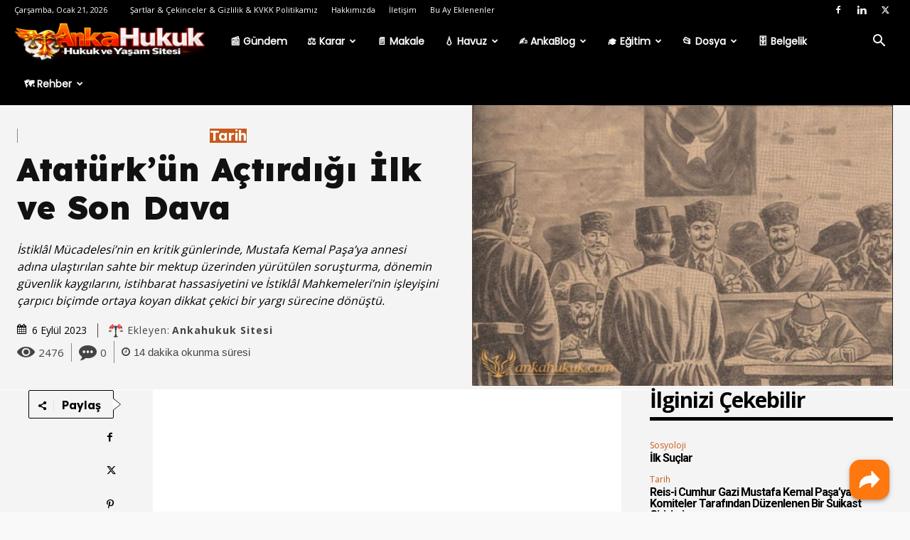

--- FILE ---
content_type: text/html; charset=UTF-8
request_url: http://www.ankahukuk.com/ataturkun-actirdigi-ilk-ve-son-dava/
body_size: 68382
content:
<!doctype html >
<!--[if IE 8]>    <html class="ie8" lang="en"> <![endif]-->
<!--[if IE 9]>    <html class="ie9" lang="en"> <![endif]-->
<!--[if gt IE 8]><!--> <html lang="tr" prefix="og: https://ogp.me/ns#"> <!--<![endif]-->
<head>
<title>Atatürk&#039;ün Açtırdığı İlk ve Son Dava &raquo; Ankahukuk Sitesi</title>
<meta charset="UTF-8"/>
<meta name="viewport" content="width=device-width, initial-scale=1.0">
<link rel="pingback" href="http://www.ankahukuk.com/xmlrpc.php"/>
<link rel="icon" type="image/png" href="http://www.ankahukuk.com/wp-content/uploads/2026/01/ankafavicon_30kb.png">            
<meta name="description" content="İstiklâl Mücadelesi’nin en kritik günlerinde, Mustafa Kemal Paşa’ya annesi adına ulaştırılan sahte bir mektup üzerinden yürütülen soruşturma, dönemin güvenlik kaygılarını, istihbarat hassasiyetini ve İstiklâl Mahkemeleri’nin işleyişini çarpıcı biçimde ortaya koyan dikkat çekici bir yargı sürecine dönüştü."/>
<meta name="robots" content="follow, index, max-snippet:-1, max-video-preview:-1, max-image-preview:large"/>
<link rel="canonical" href="http://www.ankahukuk.com/ataturkun-actirdigi-ilk-ve-son-dava/"/>
<meta property="og:locale" content="tr_TR"/>
<meta property="og:type" content="article"/>
<meta property="og:title" content="Atatürk&#039;ün Açtırdığı İlk ve Son Dava &raquo; Ankahukuk Sitesi"/>
<meta property="og:description" content="İstiklâl Mücadelesi’nin en kritik günlerinde, Mustafa Kemal Paşa’ya annesi adına ulaştırılan sahte bir mektup üzerinden yürütülen soruşturma, dönemin güvenlik kaygılarını, istihbarat hassasiyetini ve İstiklâl Mahkemeleri’nin işleyişini çarpıcı biçimde ortaya koyan dikkat çekici bir yargı sürecine dönüştü."/>
<meta property="og:url" content="http://www.ankahukuk.com/ataturkun-actirdigi-ilk-ve-son-dava/"/>
<meta property="og:site_name" content="Ankahukuk Sitesi"/>
<meta property="article:publisher" content="https://www.facebook.com/ankahukuk"/>
<meta property="article:author" content="https://www.facebook.com/ankahukuk"/>
<meta property="article:tag" content="Atatürkün davası"/>
<meta property="article:tag" content="Miltiyadi"/>
<meta property="article:section" content="Tarih"/>
<meta property="og:updated_time" content="2025-12-28T00:39:47+03:00"/>
<meta property="og:image" content="http://www.ankahukuk.com/wp-content/uploads/2023/09/Ataturkun-Actirdigi-Ilk-ve-Son-Dava.jpeg"/>
<meta property="og:image:width" content="800"/>
<meta property="og:image:height" content="533"/>
<meta property="og:image:alt" content="Atatürk&#039;ün açtırdığı İlk Dava"/>
<meta property="og:image:type" content="image/jpeg"/>
<meta property="article:published_time" content="2023-09-06T19:02:24+03:00"/>
<meta property="article:modified_time" content="2025-12-28T00:39:47+03:00"/>
<meta name="twitter:card" content="summary_large_image"/>
<meta name="twitter:title" content="Atatürk&#039;ün Açtırdığı İlk ve Son Dava &raquo; Ankahukuk Sitesi"/>
<meta name="twitter:description" content="İstiklâl Mücadelesi’nin en kritik günlerinde, Mustafa Kemal Paşa’ya annesi adına ulaştırılan sahte bir mektup üzerinden yürütülen soruşturma, dönemin güvenlik kaygılarını, istihbarat hassasiyetini ve İstiklâl Mahkemeleri’nin işleyişini çarpıcı biçimde ortaya koyan dikkat çekici bir yargı sürecine dönüştü."/>
<meta name="twitter:creator" content="@ankahukuk"/>
<meta name="twitter:image" content="http://www.ankahukuk.com/wp-content/uploads/2023/09/Ataturkun-Actirdigi-Ilk-ve-Son-Dava.jpeg"/>
<meta name="twitter:label1" content="Yazan"/>
<meta name="twitter:data1" content="Ankahukuk Sitesi"/>
<meta name="twitter:label2" content="Okuma süresi"/>
<meta name="twitter:data2" content="10 dakika"/>
<script type="application/ld+json" class="rank-math-schema">{"@context":"https://schema.org","@graph":[{"@type":["NewsMediaOrganization","Organization"],"@id":"http://www.ankahukuk.com/#organization","name":"Ankahukuk Sitesi","url":"http://www.ankahukuk.com","sameAs":["https://www.facebook.com/ankahukuk"],"logo":{"@type":"ImageObject","@id":"http://www.ankahukuk.com/#logo","url":"http://www.ankahukuk.com/wp-content/uploads/2024/04/ankalogo1.jpeg","contentUrl":"http://www.ankahukuk.com/wp-content/uploads/2024/04/ankalogo1.jpeg","caption":"Ankahukuk Sitesi","inLanguage":"tr","width":"1024","height":"1024"}},{"@type":"WebSite","@id":"http://www.ankahukuk.com/#website","url":"http://www.ankahukuk.com","name":"Ankahukuk Sitesi","publisher":{"@id":"http://www.ankahukuk.com/#organization"},"inLanguage":"tr"},{"@type":"ImageObject","@id":"http://www.ankahukuk.com/wp-content/uploads/2023/09/Ataturkun-Actirdigi-Ilk-ve-Son-Dava.jpeg","url":"http://www.ankahukuk.com/wp-content/uploads/2023/09/Ataturkun-Actirdigi-Ilk-ve-Son-Dava.jpeg","width":"800","height":"533","inLanguage":"tr"},{"@type":"BreadcrumbList","@id":"http://www.ankahukuk.com/ataturkun-actirdigi-ilk-ve-son-dava/#breadcrumb","itemListElement":[{"@type":"ListItem","position":"1","item":{"@id":"http://www.ankahukuk.com","name":"Anasayfa"}},{"@type":"ListItem","position":"2","item":{"@id":"http://www.ankahukuk.com/ataturkun-actirdigi-ilk-ve-son-dava/","name":"Atat\u00fcrk&#8217;\u00fcn A\u00e7t\u0131rd\u0131\u011f\u0131 \u0130lk ve Son Dava"}}]},{"@type":"WebPage","@id":"http://www.ankahukuk.com/ataturkun-actirdigi-ilk-ve-son-dava/#webpage","url":"http://www.ankahukuk.com/ataturkun-actirdigi-ilk-ve-son-dava/","name":"Atat\u00fcrk&#039;\u00fcn A\u00e7t\u0131rd\u0131\u011f\u0131 \u0130lk ve Son Dava &raquo; Ankahukuk Sitesi","datePublished":"2023-09-06T19:02:24+03:00","dateModified":"2025-12-28T00:39:47+03:00","isPartOf":{"@id":"http://www.ankahukuk.com/#website"},"primaryImageOfPage":{"@id":"http://www.ankahukuk.com/wp-content/uploads/2023/09/Ataturkun-Actirdigi-Ilk-ve-Son-Dava.jpeg"},"inLanguage":"tr","breadcrumb":{"@id":"http://www.ankahukuk.com/ataturkun-actirdigi-ilk-ve-son-dava/#breadcrumb"}},{"@type":"Person","@id":"http://www.ankahukuk.com/yazar/ankahukuk/","name":"Ankahukuk Sitesi","url":"http://www.ankahukuk.com/yazar/ankahukuk/","image":{"@type":"ImageObject","@id":"https://secure.gravatar.com/avatar/9c29e95afa2d84e08ddfe5f39a13dc6b4d67a51e1dd857e597f63b2d564e6a0b?s=96&amp;d=mm&amp;r=g","url":"https://secure.gravatar.com/avatar/9c29e95afa2d84e08ddfe5f39a13dc6b4d67a51e1dd857e597f63b2d564e6a0b?s=96&amp;d=mm&amp;r=g","caption":"Ankahukuk Sitesi","inLanguage":"tr"},"sameAs":["http://www.ankahukuk.com","https://www.facebook.com/ankahukuk","https://twitter.com/https://www.twitter.com/ankahukuk","https://www.linkedin.com/anka-hukuk","https://www.youtube.com/ankahukuk"],"worksFor":{"@id":"http://www.ankahukuk.com/#organization"}},{"@type":"Article","headline":"Atat\u00fcrk&#039;\u00fcn A\u00e7t\u0131rd\u0131\u011f\u0131 \u0130lk ve Son Dava &raquo; Ankahukuk Sitesi","keywords":"Atat\u00fcrk'\u00fcn a\u00e7t\u0131rd\u0131\u011f\u0131 \u0130lk Dava","datePublished":"2023-09-06T19:02:24+03:00","dateModified":"2025-12-28T00:39:47+03:00","author":{"@id":"http://www.ankahukuk.com/yazar/ankahukuk/","name":"Ankahukuk Sitesi"},"publisher":{"@id":"http://www.ankahukuk.com/#organization"},"description":"\u0130stikl\u00e2l M\u00fccadelesi\u2019nin en kritik g\u00fcnlerinde, Mustafa Kemal Pa\u015fa\u2019ya annesi ad\u0131na ula\u015ft\u0131r\u0131lan sahte bir mektup \u00fczerinden y\u00fcr\u00fct\u00fclen soru\u015fturma, d\u00f6nemin g\u00fcvenlik kayg\u0131lar\u0131n\u0131, istihbarat hassasiyetini ve \u0130stikl\u00e2l Mahkemeleri\u2019nin i\u015fleyi\u015fini \u00e7arp\u0131c\u0131 bi\u00e7imde ortaya koyan dikkat \u00e7ekici bir yarg\u0131 s\u00fcrecine d\u00f6n\u00fc\u015ft\u00fc.","name":"Atat\u00fcrk&#039;\u00fcn A\u00e7t\u0131rd\u0131\u011f\u0131 \u0130lk ve Son Dava &raquo; Ankahukuk Sitesi","@id":"http://www.ankahukuk.com/ataturkun-actirdigi-ilk-ve-son-dava/#richSnippet","isPartOf":{"@id":"http://www.ankahukuk.com/ataturkun-actirdigi-ilk-ve-son-dava/#webpage"},"image":{"@id":"http://www.ankahukuk.com/wp-content/uploads/2023/09/Ataturkun-Actirdigi-Ilk-ve-Son-Dava.jpeg"},"inLanguage":"tr","mainEntityOfPage":{"@id":"http://www.ankahukuk.com/ataturkun-actirdigi-ilk-ve-son-dava/#webpage"}}]}</script>
<link rel='dns-prefetch' href='//stats.wp.com'/>
<link rel='dns-prefetch' href='//www.googletagmanager.com'/>
<link rel='dns-prefetch' href='//fonts.googleapis.com'/>
<link rel='dns-prefetch' href='//pagead2.googlesyndication.com'/>
<link rel="alternate" type="application/rss+xml" title="Ankahukuk Sitesi &raquo; akışı" href="http://www.ankahukuk.com/feed/"/>
<link rel="alternate" type="application/rss+xml" title="Ankahukuk Sitesi &raquo; yorum akışı" href="http://www.ankahukuk.com/comments/feed/"/>
<link rel="alternate" type="application/rss+xml" title="Ankahukuk Sitesi &raquo; Atatürk&#8217;ün Açtırdığı İlk ve Son Dava yorum akışı" href="http://www.ankahukuk.com/ataturkun-actirdigi-ilk-ve-son-dava/feed/"/>
<link rel="alternate" title="oEmbed (JSON)" type="application/json+oembed" href="http://www.ankahukuk.com/wp-json/oembed/1.0/embed?url=http%3A%2F%2Fwww.ankahukuk.com%2Fataturkun-actirdigi-ilk-ve-son-dava%2F"/>
<link rel="alternate" title="oEmbed (XML)" type="text/xml+oembed" href="http://www.ankahukuk.com/wp-json/oembed/1.0/embed?url=http%3A%2F%2Fwww.ankahukuk.com%2Fataturkun-actirdigi-ilk-ve-son-dava%2F&#038;format=xml"/>
<style id='wp-img-auto-sizes-contain-inline-css'>img:is([sizes=auto i],[sizes^="auto," i]){contain-intrinsic-size:3000px 1500px}</style>
<style id='wp-block-library-inline-css'>:root{--wp-block-synced-color:#7a00df;--wp-block-synced-color--rgb:122,0,223;--wp-bound-block-color:var(--wp-block-synced-color);--wp-editor-canvas-background:#ddd;--wp-admin-theme-color:#007cba;--wp-admin-theme-color--rgb:0,124,186;--wp-admin-theme-color-darker-10:#006ba1;--wp-admin-theme-color-darker-10--rgb:0,107,160.5;--wp-admin-theme-color-darker-20:#005a87;--wp-admin-theme-color-darker-20--rgb:0,90,135;--wp-admin-border-width-focus:2px}@media (min-resolution:192dpi){:root{--wp-admin-border-width-focus:1.5px}}.wp-element-button{cursor:pointer}:root .has-very-light-gray-background-color{background-color:#eee}:root .has-very-dark-gray-background-color{background-color:#313131}:root .has-very-light-gray-color{color:#eee}:root .has-very-dark-gray-color{color:#313131}:root .has-vivid-green-cyan-to-vivid-cyan-blue-gradient-background{background:linear-gradient(135deg,#00d084,#0693e3)}:root .has-purple-crush-gradient-background{background:linear-gradient(135deg,#34e2e4,#4721fb 50%,#ab1dfe)}:root .has-hazy-dawn-gradient-background{background:linear-gradient(135deg,#faaca8,#dad0ec)}:root .has-subdued-olive-gradient-background{background:linear-gradient(135deg,#fafae1,#67a671)}:root .has-atomic-cream-gradient-background{background:linear-gradient(135deg,#fdd79a,#004a59)}:root .has-nightshade-gradient-background{background:linear-gradient(135deg,#330968,#31cdcf)}:root .has-midnight-gradient-background{background:linear-gradient(135deg,#020381,#2874fc)}:root{--wp--preset--font-size--normal:16px;--wp--preset--font-size--huge:42px}.has-regular-font-size{font-size:1em}.has-larger-font-size{font-size:2.625em}.has-normal-font-size{font-size:var(--wp--preset--font-size--normal)}.has-huge-font-size{font-size:var(--wp--preset--font-size--huge)}:root .has-text-align-center{text-align:center}:root .has-text-align-left{text-align:left}:root .has-text-align-right{text-align:right}.has-fit-text{white-space:nowrap!important}#end-resizable-editor-section{display:none}.aligncenter{clear:both}.items-justified-left{justify-content:flex-start}.items-justified-center{justify-content:center}.items-justified-right{justify-content:flex-end}.items-justified-space-between{justify-content:space-between}.screen-reader-text{word-wrap:normal!important;border:0;clip-path:inset(50%);height:1px;margin:-1px;overflow:hidden;padding:0;position:absolute;width:1px}.screen-reader-text:focus{background-color:#ddd;clip-path:none;color:#444;display:block;font-size:1em;height:auto;left:5px;line-height:normal;padding:15px 23px 14px;text-decoration:none;top:5px;width:auto;z-index:100000}html :where(.has-border-color){border-style:solid}html :where([style*=border-top-color]){border-top-style:solid}html :where([style*=border-right-color]){border-right-style:solid}html :where([style*=border-bottom-color]){border-bottom-style:solid}html :where([style*=border-left-color]){border-left-style:solid}html :where([style*=border-width]){border-style:solid}html :where([style*=border-top-width]){border-top-style:solid}html :where([style*=border-right-width]){border-right-style:solid}html :where([style*=border-bottom-width]){border-bottom-style:solid}html :where([style*=border-left-width]){border-left-style:solid}html :where(img[class*=wp-image-]){height:auto;max-width:100%}:where(figure){margin:0 0 1em}html :where(.is-position-sticky){--wp-admin--admin-bar--position-offset:var(--wp-admin--admin-bar--height,0px)}@media screen and (max-width:600px){html :where(.is-position-sticky){--wp-admin--admin-bar--position-offset:0px}}</style><style id='wp-block-image-inline-css'>.wp-block-image>a,.wp-block-image>figure>a{display:inline-block}.wp-block-image img{box-sizing:border-box;height:auto;max-width:100%;vertical-align:bottom}@media not (prefers-reduced-motion){.wp-block-image img.hide{visibility:hidden}.wp-block-image img.show{animation:show-content-image .4s}}.wp-block-image[style*=border-radius] img,.wp-block-image[style*=border-radius]>a{border-radius:inherit}.wp-block-image.has-custom-border img{box-sizing:border-box}.wp-block-image.aligncenter{text-align:center}.wp-block-image.alignfull>a,.wp-block-image.alignwide>a{width:100%}.wp-block-image.alignfull img,.wp-block-image.alignwide img{height:auto;width:100%}.wp-block-image .aligncenter,.wp-block-image .alignleft,.wp-block-image .alignright,.wp-block-image.aligncenter,.wp-block-image.alignleft,.wp-block-image.alignright{display:table}.wp-block-image .aligncenter>figcaption,.wp-block-image .alignleft>figcaption,.wp-block-image .alignright>figcaption,.wp-block-image.aligncenter>figcaption,.wp-block-image.alignleft>figcaption,.wp-block-image.alignright>figcaption{caption-side:bottom;display:table-caption}.wp-block-image .alignleft{float:left;margin:.5em 1em .5em 0}.wp-block-image .alignright{float:right;margin:.5em 0 .5em 1em}.wp-block-image .aligncenter{margin-left:auto;margin-right:auto}.wp-block-image :where(figcaption){margin-bottom:1em;margin-top:.5em}.wp-block-image.is-style-circle-mask img{border-radius:9999px}@supports ((-webkit-mask-image:none) or (mask-image:none)) or (-webkit-mask-image:none){.wp-block-image.is-style-circle-mask img{border-radius:0;-webkit-mask-image:url('data:image/svg+xml;utf8,<svg viewBox="0 0 100 100" xmlns="http://www.w3.org/2000/svg"><circle cx="50" cy="50" r="50"/></svg>');mask-image:url('data:image/svg+xml;utf8,<svg viewBox="0 0 100 100" xmlns="http://www.w3.org/2000/svg"><circle cx="50" cy="50" r="50"/></svg>');mask-mode:alpha;-webkit-mask-position:center;mask-position:center;-webkit-mask-repeat:no-repeat;mask-repeat:no-repeat;-webkit-mask-size:contain;mask-size:contain}}:root :where(.wp-block-image.is-style-rounded img,.wp-block-image .is-style-rounded img){border-radius:9999px}.wp-block-image figure{margin:0}.wp-lightbox-container{display:flex;flex-direction:column;position:relative}.wp-lightbox-container img{cursor:zoom-in}.wp-lightbox-container img:hover+button{opacity:1}.wp-lightbox-container button{align-items:center;backdrop-filter:blur(16px) saturate(180%);background-color:#5a5a5a40;border:none;border-radius:4px;cursor:zoom-in;display:flex;height:20px;justify-content:center;opacity:0;padding:0;position:absolute;right:16px;text-align:center;top:16px;width:20px;z-index:100}@media not (prefers-reduced-motion){.wp-lightbox-container button{transition:opacity .2s ease}}.wp-lightbox-container button:focus-visible{outline:3px auto #5a5a5a40;outline:3px auto -webkit-focus-ring-color;outline-offset:3px}.wp-lightbox-container button:hover{cursor:pointer;opacity:1}.wp-lightbox-container button:focus{opacity:1}.wp-lightbox-container button:focus,.wp-lightbox-container button:hover,.wp-lightbox-container button:not(:hover):not(:active):not(.has-background){background-color:#5a5a5a40;border:none}.wp-lightbox-overlay{box-sizing:border-box;cursor:zoom-out;height:100vh;left:0;overflow:hidden;position:fixed;top:0;visibility:hidden;width:100%;z-index:100000}.wp-lightbox-overlay .close-button{align-items:center;cursor:pointer;display:flex;justify-content:center;min-height:40px;min-width:40px;padding:0;position:absolute;right:calc(env(safe-area-inset-right) + 16px);top:calc(env(safe-area-inset-top) + 16px);z-index:5000000}.wp-lightbox-overlay .close-button:focus,.wp-lightbox-overlay .close-button:hover,.wp-lightbox-overlay .close-button:not(:hover):not(:active):not(.has-background){background:none;border:none}.wp-lightbox-overlay .lightbox-image-container{height:var(--wp--lightbox-container-height);left:50%;overflow:hidden;position:absolute;top:50%;transform:translate(-50%,-50%);transform-origin:top left;width:var(--wp--lightbox-container-width);z-index:9999999999}.wp-lightbox-overlay .wp-block-image{align-items:center;box-sizing:border-box;display:flex;height:100%;justify-content:center;margin:0;position:relative;transform-origin:0 0;width:100%;z-index:3000000}.wp-lightbox-overlay .wp-block-image img{height:var(--wp--lightbox-image-height);min-height:var(--wp--lightbox-image-height);min-width:var(--wp--lightbox-image-width);width:var(--wp--lightbox-image-width)}.wp-lightbox-overlay .wp-block-image figcaption{display:none}.wp-lightbox-overlay button{background:none;border:none}.wp-lightbox-overlay .scrim{background-color:#fff;height:100%;opacity:.9;position:absolute;width:100%;z-index:2000000}.wp-lightbox-overlay.active{visibility:visible}@media not (prefers-reduced-motion){.wp-lightbox-overlay.active{animation:turn-on-visibility .25s both}.wp-lightbox-overlay.active img{animation:turn-on-visibility .35s both}.wp-lightbox-overlay.show-closing-animation:not(.active){animation:turn-off-visibility .35s both}.wp-lightbox-overlay.show-closing-animation:not(.active) img{animation:turn-off-visibility .25s both}.wp-lightbox-overlay.zoom.active{animation:none;opacity:1;visibility:visible}.wp-lightbox-overlay.zoom.active .lightbox-image-container{animation:lightbox-zoom-in .4s}.wp-lightbox-overlay.zoom.active .lightbox-image-container img{animation:none}.wp-lightbox-overlay.zoom.active .scrim{animation:turn-on-visibility .4s forwards}.wp-lightbox-overlay.zoom.show-closing-animation:not(.active){animation:none}.wp-lightbox-overlay.zoom.show-closing-animation:not(.active) .lightbox-image-container{animation:lightbox-zoom-out .4s}.wp-lightbox-overlay.zoom.show-closing-animation:not(.active) .lightbox-image-container img{animation:none}.wp-lightbox-overlay.zoom.show-closing-animation:not(.active) .scrim{animation:turn-off-visibility .4s forwards}}@keyframes show-content-image{0%{visibility:hidden}99%{visibility:hidden}to{visibility:visible}}@keyframes turn-on-visibility{0%{opacity:0}to{opacity:1}}@keyframes turn-off-visibility{0%{opacity:1;visibility:visible}99%{opacity:0;visibility:visible}to{opacity:0;visibility:hidden}}@keyframes lightbox-zoom-in{0%{transform:translate(calc((-100vw + var(--wp--lightbox-scrollbar-width))/2 + var(--wp--lightbox-initial-left-position)),calc(-50vh + var(--wp--lightbox-initial-top-position))) scale(var(--wp--lightbox-scale))}to{transform:translate(-50%,-50%) scale(1)}}@keyframes lightbox-zoom-out{0%{transform:translate(-50%,-50%) scale(1);visibility:visible}99%{visibility:visible}to{transform:translate(calc((-100vw + var(--wp--lightbox-scrollbar-width))/2 + var(--wp--lightbox-initial-left-position)),calc(-50vh + var(--wp--lightbox-initial-top-position))) scale(var(--wp--lightbox-scale));visibility:hidden}}</style>
<style id='wp-block-paragraph-inline-css'>.is-small-text{font-size:.875em}.is-regular-text{font-size:1em}.is-large-text{font-size:2.25em}.is-larger-text{font-size:3em}.has-drop-cap:not(:focus):first-letter{float:left;font-size:8.4em;font-style:normal;font-weight:100;line-height:.68;margin:.05em .1em 0 0;text-transform:uppercase}body.rtl .has-drop-cap:not(:focus):first-letter{float:none;margin-left:.1em}p.has-drop-cap.has-background{overflow:hidden}:root :where(p.has-background){padding:1.25em 2.375em}:where(p.has-text-color:not(.has-link-color)) a{color:inherit}p.has-text-align-left[style*="writing-mode:vertical-lr"],p.has-text-align-right[style*="writing-mode:vertical-rl"]{rotate:180deg}</style>
<style id='global-styles-inline-css'>:root{--wp--preset--aspect-ratio--square:1;--wp--preset--aspect-ratio--4-3:4/3;--wp--preset--aspect-ratio--3-4:3/4;--wp--preset--aspect-ratio--3-2:3/2;--wp--preset--aspect-ratio--2-3:2/3;--wp--preset--aspect-ratio--16-9:16/9;--wp--preset--aspect-ratio--9-16:9/16;--wp--preset--color--black:#000000;--wp--preset--color--cyan-bluish-gray:#abb8c3;--wp--preset--color--white:#ffffff;--wp--preset--color--pale-pink:#f78da7;--wp--preset--color--vivid-red:#cf2e2e;--wp--preset--color--luminous-vivid-orange:#ff6900;--wp--preset--color--luminous-vivid-amber:#fcb900;--wp--preset--color--light-green-cyan:#7bdcb5;--wp--preset--color--vivid-green-cyan:#00d084;--wp--preset--color--pale-cyan-blue:#8ed1fc;--wp--preset--color--vivid-cyan-blue:#0693e3;--wp--preset--color--vivid-purple:#9b51e0;--wp--preset--gradient--vivid-cyan-blue-to-vivid-purple:linear-gradient(135deg,rgb(6,147,227) 0%,rgb(155,81,224) 100%);--wp--preset--gradient--light-green-cyan-to-vivid-green-cyan:linear-gradient(135deg,rgb(122,220,180) 0%,rgb(0,208,130) 100%);--wp--preset--gradient--luminous-vivid-amber-to-luminous-vivid-orange:linear-gradient(135deg,rgb(252,185,0) 0%,rgb(255,105,0) 100%);--wp--preset--gradient--luminous-vivid-orange-to-vivid-red:linear-gradient(135deg,rgb(255,105,0) 0%,rgb(207,46,46) 100%);--wp--preset--gradient--very-light-gray-to-cyan-bluish-gray:linear-gradient(135deg,rgb(238,238,238) 0%,rgb(169,184,195) 100%);--wp--preset--gradient--cool-to-warm-spectrum:linear-gradient(135deg,rgb(74,234,220) 0%,rgb(151,120,209) 20%,rgb(207,42,186) 40%,rgb(238,44,130) 60%,rgb(251,105,98) 80%,rgb(254,248,76) 100%);--wp--preset--gradient--blush-light-purple:linear-gradient(135deg,rgb(255,206,236) 0%,rgb(152,150,240) 100%);--wp--preset--gradient--blush-bordeaux:linear-gradient(135deg,rgb(254,205,165) 0%,rgb(254,45,45) 50%,rgb(107,0,62) 100%);--wp--preset--gradient--luminous-dusk:linear-gradient(135deg,rgb(255,203,112) 0%,rgb(199,81,192) 50%,rgb(65,88,208) 100%);--wp--preset--gradient--pale-ocean:linear-gradient(135deg,rgb(255,245,203) 0%,rgb(182,227,212) 50%,rgb(51,167,181) 100%);--wp--preset--gradient--electric-grass:linear-gradient(135deg,rgb(202,248,128) 0%,rgb(113,206,126) 100%);--wp--preset--gradient--midnight:linear-gradient(135deg,rgb(2,3,129) 0%,rgb(40,116,252) 100%);--wp--preset--font-size--small:11px;--wp--preset--font-size--medium:20px;--wp--preset--font-size--large:32px;--wp--preset--font-size--x-large:42px;--wp--preset--font-size--regular:15px;--wp--preset--font-size--larger:50px;--wp--preset--spacing--20:0.44rem;--wp--preset--spacing--30:0.67rem;--wp--preset--spacing--40:1rem;--wp--preset--spacing--50:1.5rem;--wp--preset--spacing--60:2.25rem;--wp--preset--spacing--70:3.38rem;--wp--preset--spacing--80:5.06rem;--wp--preset--shadow--natural:6px 6px 9px rgba(0, 0, 0, 0.2);--wp--preset--shadow--deep:12px 12px 50px rgba(0, 0, 0, 0.4);--wp--preset--shadow--sharp:6px 6px 0px rgba(0, 0, 0, 0.2);--wp--preset--shadow--outlined:6px 6px 0px -3px rgb(255, 255, 255), 6px 6px rgb(0, 0, 0);--wp--preset--shadow--crisp:6px 6px 0px rgb(0, 0, 0);}:where(body){margin:0;}:where(.is-layout-flex){gap:0.5em;}:where(.is-layout-grid){gap:0.5em;}body .is-layout-flex{display:flex;}.is-layout-flex{flex-wrap:wrap;align-items:center;}.is-layout-flex > :is(*, div){margin:0;}body .is-layout-grid{display:grid;}.is-layout-grid > :is(*, div){margin:0;}body{padding-top:0px;padding-right:0px;padding-bottom:0px;padding-left:0px;}a:where(:not(.wp-element-button)){text-decoration:underline;}:root :where(.wp-element-button, .wp-block-button__link){background-color:#32373c;border-width:0;color:#fff;font-family:inherit;font-size:inherit;font-style:inherit;font-weight:inherit;letter-spacing:inherit;line-height:inherit;padding-top:calc(0.667em + 2px);padding-right:calc(1.333em + 2px);padding-bottom:calc(0.667em + 2px);padding-left:calc(1.333em + 2px);text-decoration:none;text-transform:inherit;}.has-black-color{color:var(--wp--preset--color--black) !important;}.has-cyan-bluish-gray-color{color:var(--wp--preset--color--cyan-bluish-gray) !important;}.has-white-color{color:var(--wp--preset--color--white) !important;}.has-pale-pink-color{color:var(--wp--preset--color--pale-pink) !important;}.has-vivid-red-color{color:var(--wp--preset--color--vivid-red) !important;}.has-luminous-vivid-orange-color{color:var(--wp--preset--color--luminous-vivid-orange) !important;}.has-luminous-vivid-amber-color{color:var(--wp--preset--color--luminous-vivid-amber) !important;}.has-light-green-cyan-color{color:var(--wp--preset--color--light-green-cyan) !important;}.has-vivid-green-cyan-color{color:var(--wp--preset--color--vivid-green-cyan) !important;}.has-pale-cyan-blue-color{color:var(--wp--preset--color--pale-cyan-blue) !important;}.has-vivid-cyan-blue-color{color:var(--wp--preset--color--vivid-cyan-blue) !important;}.has-vivid-purple-color{color:var(--wp--preset--color--vivid-purple) !important;}.has-black-background-color{background-color:var(--wp--preset--color--black) !important;}.has-cyan-bluish-gray-background-color{background-color:var(--wp--preset--color--cyan-bluish-gray) !important;}.has-white-background-color{background-color:var(--wp--preset--color--white) !important;}.has-pale-pink-background-color{background-color:var(--wp--preset--color--pale-pink) !important;}.has-vivid-red-background-color{background-color:var(--wp--preset--color--vivid-red) !important;}.has-luminous-vivid-orange-background-color{background-color:var(--wp--preset--color--luminous-vivid-orange) !important;}.has-luminous-vivid-amber-background-color{background-color:var(--wp--preset--color--luminous-vivid-amber) !important;}.has-light-green-cyan-background-color{background-color:var(--wp--preset--color--light-green-cyan) !important;}.has-vivid-green-cyan-background-color{background-color:var(--wp--preset--color--vivid-green-cyan) !important;}.has-pale-cyan-blue-background-color{background-color:var(--wp--preset--color--pale-cyan-blue) !important;}.has-vivid-cyan-blue-background-color{background-color:var(--wp--preset--color--vivid-cyan-blue) !important;}.has-vivid-purple-background-color{background-color:var(--wp--preset--color--vivid-purple) !important;}.has-black-border-color{border-color:var(--wp--preset--color--black) !important;}.has-cyan-bluish-gray-border-color{border-color:var(--wp--preset--color--cyan-bluish-gray) !important;}.has-white-border-color{border-color:var(--wp--preset--color--white) !important;}.has-pale-pink-border-color{border-color:var(--wp--preset--color--pale-pink) !important;}.has-vivid-red-border-color{border-color:var(--wp--preset--color--vivid-red) !important;}.has-luminous-vivid-orange-border-color{border-color:var(--wp--preset--color--luminous-vivid-orange) !important;}.has-luminous-vivid-amber-border-color{border-color:var(--wp--preset--color--luminous-vivid-amber) !important;}.has-light-green-cyan-border-color{border-color:var(--wp--preset--color--light-green-cyan) !important;}.has-vivid-green-cyan-border-color{border-color:var(--wp--preset--color--vivid-green-cyan) !important;}.has-pale-cyan-blue-border-color{border-color:var(--wp--preset--color--pale-cyan-blue) !important;}.has-vivid-cyan-blue-border-color{border-color:var(--wp--preset--color--vivid-cyan-blue) !important;}.has-vivid-purple-border-color{border-color:var(--wp--preset--color--vivid-purple) !important;}.has-vivid-cyan-blue-to-vivid-purple-gradient-background{background:var(--wp--preset--gradient--vivid-cyan-blue-to-vivid-purple) !important;}.has-light-green-cyan-to-vivid-green-cyan-gradient-background{background:var(--wp--preset--gradient--light-green-cyan-to-vivid-green-cyan) !important;}.has-luminous-vivid-amber-to-luminous-vivid-orange-gradient-background{background:var(--wp--preset--gradient--luminous-vivid-amber-to-luminous-vivid-orange) !important;}.has-luminous-vivid-orange-to-vivid-red-gradient-background{background:var(--wp--preset--gradient--luminous-vivid-orange-to-vivid-red) !important;}.has-very-light-gray-to-cyan-bluish-gray-gradient-background{background:var(--wp--preset--gradient--very-light-gray-to-cyan-bluish-gray) !important;}.has-cool-to-warm-spectrum-gradient-background{background:var(--wp--preset--gradient--cool-to-warm-spectrum) !important;}.has-blush-light-purple-gradient-background{background:var(--wp--preset--gradient--blush-light-purple) !important;}.has-blush-bordeaux-gradient-background{background:var(--wp--preset--gradient--blush-bordeaux) !important;}.has-luminous-dusk-gradient-background{background:var(--wp--preset--gradient--luminous-dusk) !important;}.has-pale-ocean-gradient-background{background:var(--wp--preset--gradient--pale-ocean) !important;}.has-electric-grass-gradient-background{background:var(--wp--preset--gradient--electric-grass) !important;}.has-midnight-gradient-background{background:var(--wp--preset--gradient--midnight) !important;}.has-small-font-size{font-size:var(--wp--preset--font-size--small) !important;}.has-medium-font-size{font-size:var(--wp--preset--font-size--medium) !important;}.has-large-font-size{font-size:var(--wp--preset--font-size--large) !important;}.has-x-large-font-size{font-size:var(--wp--preset--font-size--x-large) !important;}.has-regular-font-size{font-size:var(--wp--preset--font-size--regular) !important;}.has-larger-font-size{font-size:var(--wp--preset--font-size--larger) !important;}</style>
<style id='classic-theme-styles-inline-css'>.wp-block-button__link{background-color:#32373c;border-radius:9999px;box-shadow:none;color:#fff;font-size:1.125em;padding:calc(.667em + 2px) calc(1.333em + 2px);text-decoration:none}.wp-block-file__button{background:#32373c;color:#fff}.wp-block-accordion-heading{margin:0}.wp-block-accordion-heading__toggle{background-color:inherit!important;color:inherit!important}.wp-block-accordion-heading__toggle:not(:focus-visible){outline:none}.wp-block-accordion-heading__toggle:focus,.wp-block-accordion-heading__toggle:hover{background-color:inherit!important;border:none;box-shadow:none;color:inherit;padding:var(--wp--preset--spacing--20,1em) 0;text-decoration:none}.wp-block-accordion-heading__toggle:focus-visible{outline:auto;outline-offset:0}</style>
<link rel="stylesheet" type="text/css" href="//www.ankahukuk.com/wp-content/cache/wpfc-minified/2pohig1z/3ibu.css" media="all"/>
<script data-wpfc-render="false">(function(){let events=["mousemove", "wheel", "scroll", "touchstart", "touchmove"];let fired=false;events.forEach(function(event){window.addEventListener(event, function(){if(fired===false){fired=true;setTimeout(function(){ (function(d,s){var f=d.getElementsByTagName(s)[0];j=d.createElement(s);j.setAttribute('type', 'text/javascript');j.setAttribute('src', 'https://www.googletagmanager.com/gtag/js?id=GT-5R4G88S');j.setAttribute('id', 'google_gtagjs-js');f.parentNode.insertBefore(j,f);})(document,'script'); }, 100);}},{once: true});});})();</script>
<link rel="https://api.w.org/" href="http://www.ankahukuk.com/wp-json/"/><link rel="alternate" title="JSON" type="application/json" href="http://www.ankahukuk.com/wp-json/wp/v2/posts/24049"/><link rel="EditURI" type="application/rsd+xml" title="RSD" href="http://www.ankahukuk.com/xmlrpc.php?rsd"/>
<meta name="generator" content="WordPress 6.9"/>
<link rel='shortlink' href='http://www.ankahukuk.com/?p=24049'/>
<script type="application/ld+json">{
"@context": "https://schema.org",
"@type": "ScholarlyArticle",
"about": [
"Tüketici Hukuku",
"Kira Hukuku",
"Gayrimenkul Hukuku",
"Ceza Muhakemesi Hukuku",
"Hukuk Muhakemeleri Kanunu",
"Medeni Hukuk",
"Kişiler Hukuku",
"Şirketler Hukuku",
"İcra ve İflas Hukuku",
"Avukatlık Hukuku",
"Sigorta Hukuku",
"Sosyal Güvenlik Hukuku",
"İş Hukuku",
"Miras Hukuku",
"Ticaret Hukuku",
"Anayasa Hukuku",
"İdare Hukuku"
],
"@type": "ScholarlyArticle",
"headline": "Atatürk&#8217;ün Açtırdığı İlk ve Son Dava",
"author": {
"@type": "Person",
"name": "Av.Savaş Kılıç"
},
"publisher": {
"@type": "Organization",
"name": "ankahukuk.com",
"url": "https://ankahukuk.com"
},
"mainEntityOfPage": "http://www.ankahukuk.com/ataturkun-actirdigi-ilk-ve-son-dava/",
"datePublished": "2023-09-06T19:02:24+03:00",
"dateModified": "2025-12-28T00:39:47+03:00"
}</script>
<meta name="generator" content="Site Kit by Google 1.170.0"/>	<style>img#wpstats{display:none}</style>
<style id="tdb-global-fonts">:root{--insight-primary:Outfit;--insight-secondary:Quattrocento;--kanit:Kanit;--sans-serif:Lexend;--global-1:Space Grotesk;--global-2:Red Hat Display;--global-3:Pinyon Script;--serif:Faustina;--cassio-lovo-global-sans:Gantari;--downtown-serif-font:Zilla Slab;--downtown-sans-serif-font:Red Hat Display;--global-font-1:Noto Serif KR;--global-font-2:Roboto Slab;--global-font-3:Work Sans;--general:Karla;--ev-accent-font:Fahkwang;--ev-primary-font:Plus Jakarta Sans;--doc-global-font-1:Outfit;}</style>
<meta name="google-adsense-platform-account" content="ca-host-pub-2644536267352236">
<meta name="google-adsense-platform-domain" content="sitekit.withgoogle.com">
<script data-wpfc-render="false">(function(){let events=["mousemove", "wheel", "scroll", "touchstart", "touchmove"];let fired=false;events.forEach(function(event){window.addEventListener(event, function(){if(fired===false){fired=true;setTimeout(function(){
(function(w, d, s, l, i){
w[l]=w[l]||[];
w[l].push({'gtm.start': new Date().getTime(), event: 'gtm.js'});
var f=d.getElementsByTagName(s)[0],
j=d.createElement(s), dl=l!='dataLayer' ? '&l=' + l:'';
j.async=true;
j.src='https://www.googletagmanager.com/gtm.js?id=' + i + dl;
f.parentNode.insertBefore(j, f);
})(window, document, 'script', 'dataLayer', 'GTM-P726558');
}, 200);}},{once: true});});})();</script>
<script async="async" src="https://pagead2.googlesyndication.com/pagead/js/adsbygoogle.js?client=ca-pub-1841469867942055&amp;host=ca-host-pub-2644536267352236" crossorigin="anonymous"></script>
<link rel="icon" href="http://www.ankahukuk.com/wp-content/uploads/2024/08/cropped-ankahukuk1-32x32.png" sizes="32x32"/>
<link rel="icon" href="http://www.ankahukuk.com/wp-content/uploads/2024/08/cropped-ankahukuk1-192x192.png" sizes="192x192"/>
<link rel="apple-touch-icon" href="http://www.ankahukuk.com/wp-content/uploads/2024/08/cropped-ankahukuk1-180x180.png"/>
<meta name="msapplication-TileImage" content="http://www.ankahukuk.com/wp-content/uploads/2024/08/cropped-ankahukuk1-270x270.png"/>
<style id="wp-custom-css">.grecaptcha-badge{visibility:hidden;}</style>
<style id="td-inline-css-aggregated">@media(max-width:767px){.td-header-desktop-wrap{display:none}}@media(min-width:767px){.td-header-mobile-wrap{display:none}}:root{--insight-accent:#b33d72;--insight-white:#FFFFFF;--insight-black:#000000;--insight-turquoise:#b3eb48;--insight-transparentmodal:rgba(255,255,255,0.66);--insight-transparentdark-blue:rgba(0,0,0,0.2);--insight-transparent-turquoise:rgba(179,235,72,0.49);--insight-gray:#cccccc;--insight-purple:#8c2051;--insight-diff-green:#ebffa3;--wm-black:#000000;--wm-white:#FFFFFF;--wm-primary:#ff5f45;--wm-primary-dark:#ea3c1f;--wm-primary-bright:#ffb3a6;--wm-light-grey:#f2f2f2;--wm-med-grey:#e9e9e9;--wm-excerpt-grey:#9A9A9A;--mm-custom-color-4:#C2A25D;--mm-custom-color-5:#F7F9F9;--mm-custom-color-1:#053426;--mm-custom-color-2:#B79259;--mm-custom-color-3:#79847E;--job-hunt-grey:#F3F3F3;--job-hunt-accent:#2623D3;--job-hunt-white:#FFFFFF;--job-hunt-black:#000000;--job-hunt-sep:#DADFE7;--job-hunt-shadow:rgba(16,24,40,0.05);--job-hunt-sep-light:#EAEDF1;--job-hunt-light-text:#697586;--job-hunt-sep-dark:#B4BFCA;--job-hunt-darker-text:#494F5C;--job-hunt-accent-transparent:rgba(38,35,211,0.1);--job-hunt-shadow-darker:rgba(16,24,40,0.3);--lc-contrast-co1:#ffd988;--lc-contrast-co2:#f5ad5f;--lc-white:#FFFFFF;--lc-lgrey:#EDEEEE;--lc-lgrey-c1:#cedfea;--lc-mgrey:#C1C6CA;--lc-primary:#48b0f2;--lc-lprimary:#94d5ff;--lc-dprimary:#007ac8;--lc-black:#18242c;--lc-greyish:#EEF0F4;--lc-dark-blue:#0F4A71;--lc-dark-grey:#969FA4;--lc-darker-blue:#0D3A55;--cl-black:#231f1c;--cl-saturated-black:#74726F;--cl-desaturated-black:#A09894;--cl-desaturated-orange:#77583e;--cl-accent:#ab7448;--cl-primary:#db965e;--cl-dark-grey:#615a50;--cl-med-grey:#d1c8bb;--cl-light-grey:#e8e2d8;--cl-very-light-grey:#f6f2ea;--cl-white:#FFFFFF;--nft-custom-color-1:#333333;--nft-custom-color-2:#aaaaaa;--cs-bg-grey:#f8f5f4;--cs-shadow:#e8e8e8;--cs-black:#0d1f2d;--cs-red:#FF9334;--cs-blue:#2639e2;--cs-dark-blue:#1a28a3;--cs-grey:#e0dcd4;--cs-white:#FFFFFF;--cs-text-grey:#A7AFB5;--cs-bg-grey2:#F9F9F9;--cs-light-blue:#569DFF;--cs-text-dark-grey:#787E84;--chained-news-white:#FFFFFF;--chained-news-black:black;--chained-news-blue:#2f6697;--chained-news-gray:rgb(229,229,229);--chained-news-separator:rgb(117,117,117);--downtown-accent:#EDB500;--downtown-accent-light:#ffd13a;--downtown-accent-titles:#444444;--downtown-menu-bg:#01175e;--downtown-menu-bg-light:#0a2472;--custom-accent-1:#34a86e;--custom-accent-2:#2fc48d;--custom-accent-3:#000000;--accent-color-1:#E04040;--accent-color-2:#F35858;--base-color-1:#000000;--light-color-1:#EDEDED;--light-border:#EDEDED;--base-gray:#717176;--light-gray:#F1F4F7;--light-red:#FCF7F5;--dark-border:#b1b4bc;--center-demo-1:#11B494;--center-demo-2:#099F8A;--metro-blue:#2579E8;--metro-blue-acc:#509CFF;--metro-red:#E83030;--metro-exclusive:#1DCA95;--dark:#0c0824;--accent:#EEB44A;--sep-dark:#2A2546;--violet:#201D48;--white-transparent:rgba(255,255,255,0.6);--white-transparent-2:rgba(255,255,255,0.8);--violet-2:#191639;--grey:#595A6C;--grey-2:#CACAD7;--grey-3:#F0F0F0;--grey-4:#E1E1EA;--violet-transparent:rgba(34,27,94,0.03);--accent-2:#D33B77;--grey-5:#84859E;--grey-6:#F5F5F5;--ev-black:#0c1b1a;--ev-white:#FFFFFF;--ev-primary:#38EBE7;--ev-accent:#47cac5;--ev-primary-light:#B0F7F3;--ev-alternate:#8fdbd9;--ev-bg-grey:#f3f4f6;--ev-bg-grey-alt:#eaecee;--ev-bg-grey-neutral:#dbdcdf;--ev-blue-1:#7AB3ED;--ev-blue-2:#b5d6f7;--ev-rose-1:#f7c4c1;--ev-rose-2:#e5847f;--ev-dark-1:#3B6F6C;--ev-dark-2:#183533;--doc-custom-color-1:#3A454E;--doc-custom-color-2:#2CC8B3;--doc-custom-color-3:#9BA1A8;--doc-custom-color-4:#EFF3F4;--doc-custom-color-5:#F7F9F9;--knews-white:#FFFFFF;--knews-black:#000;--knews-color1:#EF0C0C;--knews-color2:#170DF9;--knews-color3:#212529;--knews-color4:rgba(33,37,41,0.46)}@font-face{font-family:"poppins";src:local("poppins"),url("") format("woff");font-display:swap}ul.sf-menu>.menu-item>a{font-family:Poppins;font-size:14px;font-weight:800;text-transform:capitalize}.sf-menu ul .menu-item a{font-family:Poppins;font-size:12px;line-height:14px;font-weight:800}body,p{font-family:Poppins;font-size:12px}.white-popup-block,.white-popup-block .wpb_button{font-family:Poppins}.td_cl .td-container{width:100%}@media(min-width:768px) and (max-width:1018px){.td_cl{padding:0 14px}}@media(max-width:767px){.td_cl .td-container{padding:0}}@media(min-width:1019px) and (max-width:1140px){.td_cl.stretch_row_content_no_space{padding-left:20px;padding-right:20px}}@media(min-width:1141px){.td_cl.stretch_row_content_no_space{padding-left:24px;padding-right:24px}}:root{--td_excl_label:'ÖZEL';--td_theme_color:#d66c46;--td_slider_text:rgba(214,108,70,0.7)}@font-face{font-family:"poppins";src:local("poppins"),url("") format("woff");font-display:swap}.td-header-style-12 .td-header-menu-wrap-full,.td-header-style-12 .td-affix,.td-grid-style-1.td-hover-1 .td-big-grid-post:hover .td-post-category,.td-grid-style-5.td-hover-1 .td-big-grid-post:hover .td-post-category,.td_category_template_3 .td-current-sub-category,.td_category_template_8 .td-category-header .td-category a.td-current-sub-category,.td_category_template_4 .td-category-siblings .td-category a:hover,.td_block_big_grid_9.td-grid-style-1 .td-post-category,.td_block_big_grid_9.td-grid-style-5 .td-post-category,.td-grid-style-6.td-hover-1 .td-module-thumb:after,.tdm-menu-active-style5 .td-header-menu-wrap .sf-menu>.current-menu-item>a,.tdm-menu-active-style5 .td-header-menu-wrap .sf-menu>.current-menu-ancestor>a,.tdm-menu-active-style5 .td-header-menu-wrap .sf-menu>.current-category-ancestor>a,.tdm-menu-active-style5 .td-header-menu-wrap .sf-menu>li>a:hover,.tdm-menu-active-style5 .td-header-menu-wrap .sf-menu>.sfHover>a{background-color:#d66c46}.td_mega_menu_sub_cats .cur-sub-cat,.td-mega-span h3 a:hover,.td_mod_mega_menu:hover .entry-title a,.header-search-wrap .result-msg a:hover,.td-header-top-menu .td-drop-down-search .td_module_wrap:hover .entry-title a,.td-header-top-menu .td-icon-search:hover,.td-header-wrap .result-msg a:hover,.top-header-menu li a:hover,.top-header-menu .current-menu-item>a,.top-header-menu .current-menu-ancestor>a,.top-header-menu .current-category-ancestor>a,.td-social-icon-wrap>a:hover,.td-header-sp-top-widget .td-social-icon-wrap a:hover,.td_mod_related_posts:hover h3>a,.td-post-template-11 .td-related-title .td-related-left:hover,.td-post-template-11 .td-related-title .td-related-right:hover,.td-post-template-11 .td-related-title .td-cur-simple-item,.td-post-template-11 .td_block_related_posts .td-next-prev-wrap a:hover,.td-category-header .td-pulldown-category-filter-link:hover,.td-category-siblings .td-subcat-dropdown a:hover,.td-category-siblings .td-subcat-dropdown a.td-current-sub-category,.footer-text-wrap .footer-email-wrap a,.footer-social-wrap a:hover,.td_module_17 .td-read-more a:hover,.td_module_18 .td-read-more a:hover,.td_module_19 .td-post-author-name a:hover,.td-pulldown-syle-2 .td-subcat-dropdown:hover .td-subcat-more span,.td-pulldown-syle-2 .td-subcat-dropdown:hover .td-subcat-more i,.td-pulldown-syle-3 .td-subcat-dropdown:hover .td-subcat-more span,.td-pulldown-syle-3 .td-subcat-dropdown:hover .td-subcat-more i,.tdm-menu-active-style3 .tdm-header.td-header-wrap .sf-menu>.current-category-ancestor>a,.tdm-menu-active-style3 .tdm-header.td-header-wrap .sf-menu>.current-menu-ancestor>a,.tdm-menu-active-style3 .tdm-header.td-header-wrap .sf-menu>.current-menu-item>a,.tdm-menu-active-style3 .tdm-header.td-header-wrap .sf-menu>.sfHover>a,.tdm-menu-active-style3 .tdm-header.td-header-wrap .sf-menu>li>a:hover{color:#d66c46}.td-mega-menu-page .wpb_content_element ul li a:hover,.td-theme-wrap .td-aj-search-results .td_module_wrap:hover .entry-title a,.td-theme-wrap .header-search-wrap .result-msg a:hover{color:#d66c46!important}.td_category_template_8 .td-category-header .td-category a.td-current-sub-category,.td_category_template_4 .td-category-siblings .td-category a:hover,.tdm-menu-active-style4 .tdm-header .sf-menu>.current-menu-item>a,.tdm-menu-active-style4 .tdm-header .sf-menu>.current-menu-ancestor>a,.tdm-menu-active-style4 .tdm-header .sf-menu>.current-category-ancestor>a,.tdm-menu-active-style4 .tdm-header .sf-menu>li>a:hover,.tdm-menu-active-style4 .tdm-header .sf-menu>.sfHover>a{border-color:#d66c46}.td-header-wrap .td-header-top-menu-full,.td-header-wrap .top-header-menu .sub-menu,.tdm-header-style-1.td-header-wrap .td-header-top-menu-full,.tdm-header-style-1.td-header-wrap .top-header-menu .sub-menu,.tdm-header-style-2.td-header-wrap .td-header-top-menu-full,.tdm-header-style-2.td-header-wrap .top-header-menu .sub-menu,.tdm-header-style-3.td-header-wrap .td-header-top-menu-full,.tdm-header-style-3.td-header-wrap .top-header-menu .sub-menu{background-color:#000000}.td-header-style-8 .td-header-top-menu-full{background-color:transparent}.td-header-style-8 .td-header-top-menu-full .td-header-top-menu{background-color:#000000;padding-left:15px;padding-right:15px}.td-header-wrap .td-header-top-menu-full .td-header-top-menu,.td-header-wrap .td-header-top-menu-full{border-bottom:none}.td-header-top-menu,.td-header-top-menu a,.td-header-wrap .td-header-top-menu-full .td-header-top-menu,.td-header-wrap .td-header-top-menu-full a,.td-header-style-8 .td-header-top-menu,.td-header-style-8 .td-header-top-menu a,.td-header-top-menu .td-drop-down-search .entry-title a{color:#ffffff}.top-header-menu .current-menu-item>a,.top-header-menu .current-menu-ancestor>a,.top-header-menu .current-category-ancestor>a,.top-header-menu li a:hover,.td-header-sp-top-widget .td-icon-search:hover{color:#dd3333}.td-header-wrap .td-header-sp-top-widget .td-icon-font,.td-header-style-7 .td-header-top-menu .td-social-icon-wrap .td-icon-font{color:#ffffff}.td-header-wrap .td-header-menu-wrap-full,.td-header-menu-wrap.td-affix,.td-header-style-3 .td-header-main-menu,.td-header-style-3 .td-affix .td-header-main-menu,.td-header-style-4 .td-header-main-menu,.td-header-style-4 .td-affix .td-header-main-menu,.td-header-style-8 .td-header-menu-wrap.td-affix,.td-header-style-8 .td-header-top-menu-full{background-color:#000000}.td-boxed-layout .td-header-style-3 .td-header-menu-wrap,.td-boxed-layout .td-header-style-4 .td-header-menu-wrap,.td-header-style-3 .td_stretch_content .td-header-menu-wrap,.td-header-style-4 .td_stretch_content .td-header-menu-wrap{background-color:#000000!important}@media(min-width:1019px){.td-header-style-1 .td-header-sp-recs,.td-header-style-1 .td-header-sp-logo{margin-bottom:28px}}@media(min-width:768px) and (max-width:1018px){.td-header-style-1 .td-header-sp-recs,.td-header-style-1 .td-header-sp-logo{margin-bottom:14px}}.td-header-style-7 .td-header-top-menu{border-bottom:none}.sf-menu>.current-menu-item>a:after,.sf-menu>.current-menu-ancestor>a:after,.sf-menu>.current-category-ancestor>a:after,.sf-menu>li:hover>a:after,.sf-menu>.sfHover>a:after,.td_block_mega_menu .td-next-prev-wrap a:hover,.td-mega-span .td-post-category:hover,.td-header-wrap .black-menu .sf-menu>li>a:hover,.td-header-wrap .black-menu .sf-menu>.current-menu-ancestor>a,.td-header-wrap .black-menu .sf-menu>.sfHover>a,.td-header-wrap .black-menu .sf-menu>.current-menu-item>a,.td-header-wrap .black-menu .sf-menu>.current-menu-ancestor>a,.td-header-wrap .black-menu .sf-menu>.current-category-ancestor>a,.tdm-menu-active-style5 .tdm-header .td-header-menu-wrap .sf-menu>.current-menu-item>a,.tdm-menu-active-style5 .tdm-header .td-header-menu-wrap .sf-menu>.current-menu-ancestor>a,.tdm-menu-active-style5 .tdm-header .td-header-menu-wrap .sf-menu>.current-category-ancestor>a,.tdm-menu-active-style5 .tdm-header .td-header-menu-wrap .sf-menu>li>a:hover,.tdm-menu-active-style5 .tdm-header .td-header-menu-wrap .sf-menu>.sfHover>a{background-color:#575bd1}.td_block_mega_menu .td-next-prev-wrap a:hover,.tdm-menu-active-style4 .tdm-header .sf-menu>.current-menu-item>a,.tdm-menu-active-style4 .tdm-header .sf-menu>.current-menu-ancestor>a,.tdm-menu-active-style4 .tdm-header .sf-menu>.current-category-ancestor>a,.tdm-menu-active-style4 .tdm-header .sf-menu>li>a:hover,.tdm-menu-active-style4 .tdm-header .sf-menu>.sfHover>a{border-color:#575bd1}.header-search-wrap .td-drop-down-search:before{border-color:transparent transparent #575bd1 transparent}.td_mega_menu_sub_cats .cur-sub-cat,.td_mod_mega_menu:hover .entry-title a,.td-theme-wrap .sf-menu ul .td-menu-item>a:hover,.td-theme-wrap .sf-menu ul .sfHover>a,.td-theme-wrap .sf-menu ul .current-menu-ancestor>a,.td-theme-wrap .sf-menu ul .current-category-ancestor>a,.td-theme-wrap .sf-menu ul .current-menu-item>a,.tdm-menu-active-style3 .tdm-header.td-header-wrap .sf-menu>.current-menu-item>a,.tdm-menu-active-style3 .tdm-header.td-header-wrap .sf-menu>.current-menu-ancestor>a,.tdm-menu-active-style3 .tdm-header.td-header-wrap .sf-menu>.current-category-ancestor>a,.tdm-menu-active-style3 .tdm-header.td-header-wrap .sf-menu>li>a:hover,.tdm-menu-active-style3 .tdm-header.td-header-wrap .sf-menu>.sfHover>a{color:#575bd1}.td-header-wrap .td-header-menu-wrap .sf-menu>li>a,.td-header-wrap .td-header-menu-social .td-social-icon-wrap a,.td-header-style-4 .td-header-menu-social .td-social-icon-wrap i,.td-header-style-5 .td-header-menu-social .td-social-icon-wrap i,.td-header-style-6 .td-header-menu-social .td-social-icon-wrap i,.td-header-style-12 .td-header-menu-social .td-social-icon-wrap i,.td-header-wrap .header-search-wrap #td-header-search-button .td-icon-search{color:#ffffff}.td-header-wrap .td-header-menu-social+.td-search-wrapper #td-header-search-button:before{background-color:#ffffff}ul.sf-menu>.td-menu-item>a,.td-theme-wrap .td-header-menu-social{font-family:Poppins;font-size:14px;font-weight:800;text-transform:capitalize}.sf-menu ul .td-menu-item a{font-family:Poppins;font-size:12px;line-height:14px;font-weight:800}.td-header-menu-wrap.td-affix,.td-header-style-3 .td-affix .td-header-main-menu,.td-header-style-4 .td-affix .td-header-main-menu,.td-header-style-8 .td-header-menu-wrap.td-affix{background-color:#000000}.td-affix .sf-menu>.current-menu-item>a:after,.td-affix .sf-menu>.current-menu-ancestor>a:after,.td-affix .sf-menu>.current-category-ancestor>a:after,.td-affix .sf-menu>li:hover>a:after,.td-affix .sf-menu>.sfHover>a:after,.td-header-wrap .td-affix .black-menu .sf-menu>li>a:hover,.td-header-wrap .td-affix .black-menu .sf-menu>.current-menu-ancestor>a,.td-header-wrap .td-affix .black-menu .sf-menu>.sfHover>a,.td-affix .header-search-wrap .td-drop-down-search:after,.td-affix .header-search-wrap .td-drop-down-search .btn:hover,.td-header-wrap .td-affix .black-menu .sf-menu>.current-menu-item>a,.td-header-wrap .td-affix .black-menu .sf-menu>.current-menu-ancestor>a,.td-header-wrap .td-affix .black-menu .sf-menu>.current-category-ancestor>a,.tdm-menu-active-style5 .tdm-header .td-header-menu-wrap.td-affix .sf-menu>.current-menu-item>a,.tdm-menu-active-style5 .tdm-header .td-header-menu-wrap.td-affix .sf-menu>.current-menu-ancestor>a,.tdm-menu-active-style5 .tdm-header .td-header-menu-wrap.td-affix .sf-menu>.current-category-ancestor>a,.tdm-menu-active-style5 .tdm-header .td-header-menu-wrap.td-affix .sf-menu>li>a:hover,.tdm-menu-active-style5 .tdm-header .td-header-menu-wrap.td-affix .sf-menu>.sfHover>a{background-color:#575bd1}.td-affix .header-search-wrap .td-drop-down-search:before{border-color:transparent transparent #575bd1 transparent}.tdm-menu-active-style4 .tdm-header .td-affix .sf-menu>.current-menu-item>a,.tdm-menu-active-style4 .tdm-header .td-affix .sf-menu>.current-menu-ancestor>a,.tdm-menu-active-style4 .tdm-header .td-affix .sf-menu>.current-category-ancestor>a,.tdm-menu-active-style4 .tdm-header .td-affix .sf-menu>li>a:hover,.tdm-menu-active-style4 .tdm-header .td-affix .sf-menu>.sfHover>a{border-color:#575bd1}.td-theme-wrap .td-affix .sf-menu ul .td-menu-item>a:hover,.td-theme-wrap .td-affix .sf-menu ul .sfHover>a,.td-theme-wrap .td-affix .sf-menu ul .current-menu-ancestor>a,.td-theme-wrap .td-affix .sf-menu ul .current-category-ancestor>a,.td-theme-wrap .td-affix .sf-menu ul .current-menu-item>a,.tdm-menu-active-style3 .tdm-header .td-affix .sf-menu>.current-menu-item>a,.tdm-menu-active-style3 .tdm-header .td-affix .sf-menu>.current-menu-ancestor>a,.tdm-menu-active-style3 .tdm-header .td-affix .sf-menu>.current-category-ancestor>a,.tdm-menu-active-style3 .tdm-header .td-affix .sf-menu>li>a:hover,.tdm-menu-active-style3 .tdm-header .td-affix .sf-menu>.sfHover>a{color:#575bd1}.td-header-wrap .td-header-menu-wrap.td-affix .sf-menu>li>a,.td-header-wrap .td-affix .td-header-menu-social .td-social-icon-wrap a,.td-header-style-4 .td-affix .td-header-menu-social .td-social-icon-wrap i,.td-header-style-5 .td-affix .td-header-menu-social .td-social-icon-wrap i,.td-header-style-6 .td-affix .td-header-menu-social .td-social-icon-wrap i,.td-header-style-12 .td-affix .td-header-menu-social .td-social-icon-wrap i,.td-header-wrap .td-affix .header-search-wrap .td-icon-search{color:#ffffff}.td-header-wrap .td-affix .td-header-menu-social+.td-search-wrapper #td-header-search-button:before{background-color:#ffffff}.td-header-wrap .td-header-menu-social .td-social-icon-wrap a{color:#e8e8e8}.td-header-wrap .td-header-menu-social .td-social-icon-wrap:hover i{color:#1e73be}.td-theme-wrap .td_mod_mega_menu:hover .entry-title a,.td-theme-wrap .sf-menu .td_mega_menu_sub_cats .cur-sub-cat{color:#dd3333}.td-theme-wrap .sf-menu .td-mega-menu .td-post-category:hover,.td-theme-wrap .td-mega-menu .td-next-prev-wrap a:hover{background-color:#dd3333}.td-theme-wrap .td-mega-menu .td-next-prev-wrap a:hover{border-color:#dd3333}.td-theme-wrap .header-search-wrap .td-drop-down-search .btn:hover,.td-theme-wrap .td-aj-search-results .td_module_wrap:hover .entry-title a,.td-theme-wrap .header-search-wrap .result-msg a:hover{color:#dd3333!important}.td-theme-wrap .sf-menu .td-normal-menu .td-menu-item>a:hover,.td-theme-wrap .sf-menu .td-normal-menu .sfHover>a,.td-theme-wrap .sf-menu .td-normal-menu .current-menu-ancestor>a,.td-theme-wrap .sf-menu .td-normal-menu .current-category-ancestor>a,.td-theme-wrap .sf-menu .td-normal-menu .current-menu-item>a{color:#dd3333}.td-header-bg:before{background-image:url('http://www.ankahukuk.com/wp-content/uploads/2025/11/10kasim1-1024x190.jpg')}.td-header-bg:before{background-repeat:repeat-x}.td-header-bg:before{background-size:100% auto}.td-header-bg:before{background-position:center center}.post blockquote p,.page blockquote p{color:#777777}.post .td_quote_box,.page .td_quote_box{border-color:#777777}.post blockquote p,.page blockquote p,.td-post-text-content blockquote p{font-size:13px;line-height:12px;font-weight:bold}.post .td_quote_box p,.page .td_quote_box p{font-size:13px;line-height:12px;font-weight:bold}.footer-text-wrap{font-family:Poppins}.td-sub-footer-copy{font-family:Poppins}.td-sub-footer-menu ul li a{font-family:Poppins}.tdm-menu-btn1 .tds-button1,.tdm-menu-btn1 .tds-button6:after{background-color:#c85a1e}.tdm-menu-btn1 .tds-button2:before,.tdm-menu-btn1 .tds-button6:before{border-color:#c85a1e}.tdm-menu-btn1 .tds-button2,.tdm-menu-btn1 .tds-button2 i{color:#c85a1e}.tdm-menu-btn1 .tds-button3{-webkit-box-shadow:0 2px 16px #c85a1e;-moz-box-shadow:0 2px 16px #c85a1e;box-shadow:0 2px 16px #c85a1e}.tdm-menu-btn1 .tds-button3:hover{-webkit-box-shadow:0 4px 26px #c85a1e;-moz-box-shadow:0 4px 26px #c85a1e;box-shadow:0 4px 26px #c85a1e}.tdm-menu-btn1 .tds-button7 .tdm-btn-border-top,.tdm-menu-btn1 .tds-button7 .tdm-btn-border-bottom{background-color:#c85a1e}.tdm-menu-btn1 .tds-button8{background:#c85a1e}.tdm-menu-btn2 .tds-button1,.tdm-menu-btn2 .tds-button6:after{background-color:#1e73be}.tdm-menu-btn2 .tds-button2:before,.tdm-menu-btn2 .tds-button6:before{border-color:#1e73be}.tdm-menu-btn2 .tds-button2,.tdm-menu-btn2 .tds-button2 i{color:#1e73be}.tdm-menu-btn2 .tds-button3{-webkit-box-shadow:0 2px 16px #1e73be;-moz-box-shadow:0 2px 16px #1e73be;box-shadow:0 2px 16px #1e73be}.tdm-menu-btn2 .tds-button3:hover{-webkit-box-shadow:0 4px 26px #1e73be;-moz-box-shadow:0 4px 26px #1e73be;box-shadow:0 4px 26px #1e73be}.tdm-menu-btn2 .tds-button7 .tdm-btn-border-top,.tdm-menu-btn2 .tds-button7 .tdm-btn-border-bottom{background-color:#1e73be}.tdm-menu-btn2 .tds-button8{background:#1e73be}@font-face{font-family:"poppins";src:local("poppins"),url("") format("woff");font-display:swap}ul.sf-menu>.menu-item>a{font-family:Poppins;font-size:14px;font-weight:800;text-transform:capitalize}.sf-menu ul .menu-item a{font-family:Poppins;font-size:12px;line-height:14px;font-weight:800}body,p{font-family:Poppins;font-size:12px}.white-popup-block,.white-popup-block .wpb_button{font-family:Poppins}.td_cl .td-container{width:100%}@media(min-width:768px) and (max-width:1018px){.td_cl{padding:0 14px}}@media(max-width:767px){.td_cl .td-container{padding:0}}@media(min-width:1019px) and (max-width:1140px){.td_cl.stretch_row_content_no_space{padding-left:20px;padding-right:20px}}@media(min-width:1141px){.td_cl.stretch_row_content_no_space{padding-left:24px;padding-right:24px}}:root{--td_excl_label:'ÖZEL';--td_theme_color:#d66c46;--td_slider_text:rgba(214,108,70,0.7)}@font-face{font-family:"poppins";src:local("poppins"),url("") format("woff");font-display:swap}.td-header-style-12 .td-header-menu-wrap-full,.td-header-style-12 .td-affix,.td-grid-style-1.td-hover-1 .td-big-grid-post:hover .td-post-category,.td-grid-style-5.td-hover-1 .td-big-grid-post:hover .td-post-category,.td_category_template_3 .td-current-sub-category,.td_category_template_8 .td-category-header .td-category a.td-current-sub-category,.td_category_template_4 .td-category-siblings .td-category a:hover,.td_block_big_grid_9.td-grid-style-1 .td-post-category,.td_block_big_grid_9.td-grid-style-5 .td-post-category,.td-grid-style-6.td-hover-1 .td-module-thumb:after,.tdm-menu-active-style5 .td-header-menu-wrap .sf-menu>.current-menu-item>a,.tdm-menu-active-style5 .td-header-menu-wrap .sf-menu>.current-menu-ancestor>a,.tdm-menu-active-style5 .td-header-menu-wrap .sf-menu>.current-category-ancestor>a,.tdm-menu-active-style5 .td-header-menu-wrap .sf-menu>li>a:hover,.tdm-menu-active-style5 .td-header-menu-wrap .sf-menu>.sfHover>a{background-color:#d66c46}.td_mega_menu_sub_cats .cur-sub-cat,.td-mega-span h3 a:hover,.td_mod_mega_menu:hover .entry-title a,.header-search-wrap .result-msg a:hover,.td-header-top-menu .td-drop-down-search .td_module_wrap:hover .entry-title a,.td-header-top-menu .td-icon-search:hover,.td-header-wrap .result-msg a:hover,.top-header-menu li a:hover,.top-header-menu .current-menu-item>a,.top-header-menu .current-menu-ancestor>a,.top-header-menu .current-category-ancestor>a,.td-social-icon-wrap>a:hover,.td-header-sp-top-widget .td-social-icon-wrap a:hover,.td_mod_related_posts:hover h3>a,.td-post-template-11 .td-related-title .td-related-left:hover,.td-post-template-11 .td-related-title .td-related-right:hover,.td-post-template-11 .td-related-title .td-cur-simple-item,.td-post-template-11 .td_block_related_posts .td-next-prev-wrap a:hover,.td-category-header .td-pulldown-category-filter-link:hover,.td-category-siblings .td-subcat-dropdown a:hover,.td-category-siblings .td-subcat-dropdown a.td-current-sub-category,.footer-text-wrap .footer-email-wrap a,.footer-social-wrap a:hover,.td_module_17 .td-read-more a:hover,.td_module_18 .td-read-more a:hover,.td_module_19 .td-post-author-name a:hover,.td-pulldown-syle-2 .td-subcat-dropdown:hover .td-subcat-more span,.td-pulldown-syle-2 .td-subcat-dropdown:hover .td-subcat-more i,.td-pulldown-syle-3 .td-subcat-dropdown:hover .td-subcat-more span,.td-pulldown-syle-3 .td-subcat-dropdown:hover .td-subcat-more i,.tdm-menu-active-style3 .tdm-header.td-header-wrap .sf-menu>.current-category-ancestor>a,.tdm-menu-active-style3 .tdm-header.td-header-wrap .sf-menu>.current-menu-ancestor>a,.tdm-menu-active-style3 .tdm-header.td-header-wrap .sf-menu>.current-menu-item>a,.tdm-menu-active-style3 .tdm-header.td-header-wrap .sf-menu>.sfHover>a,.tdm-menu-active-style3 .tdm-header.td-header-wrap .sf-menu>li>a:hover{color:#d66c46}.td-mega-menu-page .wpb_content_element ul li a:hover,.td-theme-wrap .td-aj-search-results .td_module_wrap:hover .entry-title a,.td-theme-wrap .header-search-wrap .result-msg a:hover{color:#d66c46!important}.td_category_template_8 .td-category-header .td-category a.td-current-sub-category,.td_category_template_4 .td-category-siblings .td-category a:hover,.tdm-menu-active-style4 .tdm-header .sf-menu>.current-menu-item>a,.tdm-menu-active-style4 .tdm-header .sf-menu>.current-menu-ancestor>a,.tdm-menu-active-style4 .tdm-header .sf-menu>.current-category-ancestor>a,.tdm-menu-active-style4 .tdm-header .sf-menu>li>a:hover,.tdm-menu-active-style4 .tdm-header .sf-menu>.sfHover>a{border-color:#d66c46}.td-header-wrap .td-header-top-menu-full,.td-header-wrap .top-header-menu .sub-menu,.tdm-header-style-1.td-header-wrap .td-header-top-menu-full,.tdm-header-style-1.td-header-wrap .top-header-menu .sub-menu,.tdm-header-style-2.td-header-wrap .td-header-top-menu-full,.tdm-header-style-2.td-header-wrap .top-header-menu .sub-menu,.tdm-header-style-3.td-header-wrap .td-header-top-menu-full,.tdm-header-style-3.td-header-wrap .top-header-menu .sub-menu{background-color:#000000}.td-header-style-8 .td-header-top-menu-full{background-color:transparent}.td-header-style-8 .td-header-top-menu-full .td-header-top-menu{background-color:#000000;padding-left:15px;padding-right:15px}.td-header-wrap .td-header-top-menu-full .td-header-top-menu,.td-header-wrap .td-header-top-menu-full{border-bottom:none}.td-header-top-menu,.td-header-top-menu a,.td-header-wrap .td-header-top-menu-full .td-header-top-menu,.td-header-wrap .td-header-top-menu-full a,.td-header-style-8 .td-header-top-menu,.td-header-style-8 .td-header-top-menu a,.td-header-top-menu .td-drop-down-search .entry-title a{color:#ffffff}.top-header-menu .current-menu-item>a,.top-header-menu .current-menu-ancestor>a,.top-header-menu .current-category-ancestor>a,.top-header-menu li a:hover,.td-header-sp-top-widget .td-icon-search:hover{color:#dd3333}.td-header-wrap .td-header-sp-top-widget .td-icon-font,.td-header-style-7 .td-header-top-menu .td-social-icon-wrap .td-icon-font{color:#ffffff}.td-header-wrap .td-header-menu-wrap-full,.td-header-menu-wrap.td-affix,.td-header-style-3 .td-header-main-menu,.td-header-style-3 .td-affix .td-header-main-menu,.td-header-style-4 .td-header-main-menu,.td-header-style-4 .td-affix .td-header-main-menu,.td-header-style-8 .td-header-menu-wrap.td-affix,.td-header-style-8 .td-header-top-menu-full{background-color:#000000}.td-boxed-layout .td-header-style-3 .td-header-menu-wrap,.td-boxed-layout .td-header-style-4 .td-header-menu-wrap,.td-header-style-3 .td_stretch_content .td-header-menu-wrap,.td-header-style-4 .td_stretch_content .td-header-menu-wrap{background-color:#000000!important}@media(min-width:1019px){.td-header-style-1 .td-header-sp-recs,.td-header-style-1 .td-header-sp-logo{margin-bottom:28px}}@media(min-width:768px) and (max-width:1018px){.td-header-style-1 .td-header-sp-recs,.td-header-style-1 .td-header-sp-logo{margin-bottom:14px}}.td-header-style-7 .td-header-top-menu{border-bottom:none}.sf-menu>.current-menu-item>a:after,.sf-menu>.current-menu-ancestor>a:after,.sf-menu>.current-category-ancestor>a:after,.sf-menu>li:hover>a:after,.sf-menu>.sfHover>a:after,.td_block_mega_menu .td-next-prev-wrap a:hover,.td-mega-span .td-post-category:hover,.td-header-wrap .black-menu .sf-menu>li>a:hover,.td-header-wrap .black-menu .sf-menu>.current-menu-ancestor>a,.td-header-wrap .black-menu .sf-menu>.sfHover>a,.td-header-wrap .black-menu .sf-menu>.current-menu-item>a,.td-header-wrap .black-menu .sf-menu>.current-menu-ancestor>a,.td-header-wrap .black-menu .sf-menu>.current-category-ancestor>a,.tdm-menu-active-style5 .tdm-header .td-header-menu-wrap .sf-menu>.current-menu-item>a,.tdm-menu-active-style5 .tdm-header .td-header-menu-wrap .sf-menu>.current-menu-ancestor>a,.tdm-menu-active-style5 .tdm-header .td-header-menu-wrap .sf-menu>.current-category-ancestor>a,.tdm-menu-active-style5 .tdm-header .td-header-menu-wrap .sf-menu>li>a:hover,.tdm-menu-active-style5 .tdm-header .td-header-menu-wrap .sf-menu>.sfHover>a{background-color:#575bd1}.td_block_mega_menu .td-next-prev-wrap a:hover,.tdm-menu-active-style4 .tdm-header .sf-menu>.current-menu-item>a,.tdm-menu-active-style4 .tdm-header .sf-menu>.current-menu-ancestor>a,.tdm-menu-active-style4 .tdm-header .sf-menu>.current-category-ancestor>a,.tdm-menu-active-style4 .tdm-header .sf-menu>li>a:hover,.tdm-menu-active-style4 .tdm-header .sf-menu>.sfHover>a{border-color:#575bd1}.header-search-wrap .td-drop-down-search:before{border-color:transparent transparent #575bd1 transparent}.td_mega_menu_sub_cats .cur-sub-cat,.td_mod_mega_menu:hover .entry-title a,.td-theme-wrap .sf-menu ul .td-menu-item>a:hover,.td-theme-wrap .sf-menu ul .sfHover>a,.td-theme-wrap .sf-menu ul .current-menu-ancestor>a,.td-theme-wrap .sf-menu ul .current-category-ancestor>a,.td-theme-wrap .sf-menu ul .current-menu-item>a,.tdm-menu-active-style3 .tdm-header.td-header-wrap .sf-menu>.current-menu-item>a,.tdm-menu-active-style3 .tdm-header.td-header-wrap .sf-menu>.current-menu-ancestor>a,.tdm-menu-active-style3 .tdm-header.td-header-wrap .sf-menu>.current-category-ancestor>a,.tdm-menu-active-style3 .tdm-header.td-header-wrap .sf-menu>li>a:hover,.tdm-menu-active-style3 .tdm-header.td-header-wrap .sf-menu>.sfHover>a{color:#575bd1}.td-header-wrap .td-header-menu-wrap .sf-menu>li>a,.td-header-wrap .td-header-menu-social .td-social-icon-wrap a,.td-header-style-4 .td-header-menu-social .td-social-icon-wrap i,.td-header-style-5 .td-header-menu-social .td-social-icon-wrap i,.td-header-style-6 .td-header-menu-social .td-social-icon-wrap i,.td-header-style-12 .td-header-menu-social .td-social-icon-wrap i,.td-header-wrap .header-search-wrap #td-header-search-button .td-icon-search{color:#ffffff}.td-header-wrap .td-header-menu-social+.td-search-wrapper #td-header-search-button:before{background-color:#ffffff}ul.sf-menu>.td-menu-item>a,.td-theme-wrap .td-header-menu-social{font-family:Poppins;font-size:14px;font-weight:800;text-transform:capitalize}.sf-menu ul .td-menu-item a{font-family:Poppins;font-size:12px;line-height:14px;font-weight:800}.td-header-menu-wrap.td-affix,.td-header-style-3 .td-affix .td-header-main-menu,.td-header-style-4 .td-affix .td-header-main-menu,.td-header-style-8 .td-header-menu-wrap.td-affix{background-color:#000000}.td-affix .sf-menu>.current-menu-item>a:after,.td-affix .sf-menu>.current-menu-ancestor>a:after,.td-affix .sf-menu>.current-category-ancestor>a:after,.td-affix .sf-menu>li:hover>a:after,.td-affix .sf-menu>.sfHover>a:after,.td-header-wrap .td-affix .black-menu .sf-menu>li>a:hover,.td-header-wrap .td-affix .black-menu .sf-menu>.current-menu-ancestor>a,.td-header-wrap .td-affix .black-menu .sf-menu>.sfHover>a,.td-affix .header-search-wrap .td-drop-down-search:after,.td-affix .header-search-wrap .td-drop-down-search .btn:hover,.td-header-wrap .td-affix .black-menu .sf-menu>.current-menu-item>a,.td-header-wrap .td-affix .black-menu .sf-menu>.current-menu-ancestor>a,.td-header-wrap .td-affix .black-menu .sf-menu>.current-category-ancestor>a,.tdm-menu-active-style5 .tdm-header .td-header-menu-wrap.td-affix .sf-menu>.current-menu-item>a,.tdm-menu-active-style5 .tdm-header .td-header-menu-wrap.td-affix .sf-menu>.current-menu-ancestor>a,.tdm-menu-active-style5 .tdm-header .td-header-menu-wrap.td-affix .sf-menu>.current-category-ancestor>a,.tdm-menu-active-style5 .tdm-header .td-header-menu-wrap.td-affix .sf-menu>li>a:hover,.tdm-menu-active-style5 .tdm-header .td-header-menu-wrap.td-affix .sf-menu>.sfHover>a{background-color:#575bd1}.td-affix .header-search-wrap .td-drop-down-search:before{border-color:transparent transparent #575bd1 transparent}.tdm-menu-active-style4 .tdm-header .td-affix .sf-menu>.current-menu-item>a,.tdm-menu-active-style4 .tdm-header .td-affix .sf-menu>.current-menu-ancestor>a,.tdm-menu-active-style4 .tdm-header .td-affix .sf-menu>.current-category-ancestor>a,.tdm-menu-active-style4 .tdm-header .td-affix .sf-menu>li>a:hover,.tdm-menu-active-style4 .tdm-header .td-affix .sf-menu>.sfHover>a{border-color:#575bd1}.td-theme-wrap .td-affix .sf-menu ul .td-menu-item>a:hover,.td-theme-wrap .td-affix .sf-menu ul .sfHover>a,.td-theme-wrap .td-affix .sf-menu ul .current-menu-ancestor>a,.td-theme-wrap .td-affix .sf-menu ul .current-category-ancestor>a,.td-theme-wrap .td-affix .sf-menu ul .current-menu-item>a,.tdm-menu-active-style3 .tdm-header .td-affix .sf-menu>.current-menu-item>a,.tdm-menu-active-style3 .tdm-header .td-affix .sf-menu>.current-menu-ancestor>a,.tdm-menu-active-style3 .tdm-header .td-affix .sf-menu>.current-category-ancestor>a,.tdm-menu-active-style3 .tdm-header .td-affix .sf-menu>li>a:hover,.tdm-menu-active-style3 .tdm-header .td-affix .sf-menu>.sfHover>a{color:#575bd1}.td-header-wrap .td-header-menu-wrap.td-affix .sf-menu>li>a,.td-header-wrap .td-affix .td-header-menu-social .td-social-icon-wrap a,.td-header-style-4 .td-affix .td-header-menu-social .td-social-icon-wrap i,.td-header-style-5 .td-affix .td-header-menu-social .td-social-icon-wrap i,.td-header-style-6 .td-affix .td-header-menu-social .td-social-icon-wrap i,.td-header-style-12 .td-affix .td-header-menu-social .td-social-icon-wrap i,.td-header-wrap .td-affix .header-search-wrap .td-icon-search{color:#ffffff}.td-header-wrap .td-affix .td-header-menu-social+.td-search-wrapper #td-header-search-button:before{background-color:#ffffff}.td-header-wrap .td-header-menu-social .td-social-icon-wrap a{color:#e8e8e8}.td-header-wrap .td-header-menu-social .td-social-icon-wrap:hover i{color:#1e73be}.td-theme-wrap .td_mod_mega_menu:hover .entry-title a,.td-theme-wrap .sf-menu .td_mega_menu_sub_cats .cur-sub-cat{color:#dd3333}.td-theme-wrap .sf-menu .td-mega-menu .td-post-category:hover,.td-theme-wrap .td-mega-menu .td-next-prev-wrap a:hover{background-color:#dd3333}.td-theme-wrap .td-mega-menu .td-next-prev-wrap a:hover{border-color:#dd3333}.td-theme-wrap .header-search-wrap .td-drop-down-search .btn:hover,.td-theme-wrap .td-aj-search-results .td_module_wrap:hover .entry-title a,.td-theme-wrap .header-search-wrap .result-msg a:hover{color:#dd3333!important}.td-theme-wrap .sf-menu .td-normal-menu .td-menu-item>a:hover,.td-theme-wrap .sf-menu .td-normal-menu .sfHover>a,.td-theme-wrap .sf-menu .td-normal-menu .current-menu-ancestor>a,.td-theme-wrap .sf-menu .td-normal-menu .current-category-ancestor>a,.td-theme-wrap .sf-menu .td-normal-menu .current-menu-item>a{color:#dd3333}.td-header-bg:before{background-image:url('http://www.ankahukuk.com/wp-content/uploads/2025/11/10kasim1-1024x190.jpg')}.td-header-bg:before{background-repeat:repeat-x}.td-header-bg:before{background-size:100% auto}.td-header-bg:before{background-position:center center}.post blockquote p,.page blockquote p{color:#777777}.post .td_quote_box,.page .td_quote_box{border-color:#777777}.post blockquote p,.page blockquote p,.td-post-text-content blockquote p{font-size:13px;line-height:12px;font-weight:bold}.post .td_quote_box p,.page .td_quote_box p{font-size:13px;line-height:12px;font-weight:bold}.footer-text-wrap{font-family:Poppins}.td-sub-footer-copy{font-family:Poppins}.td-sub-footer-menu ul li a{font-family:Poppins}.tdm-menu-btn1 .tds-button1,.tdm-menu-btn1 .tds-button6:after{background-color:#c85a1e}.tdm-menu-btn1 .tds-button2:before,.tdm-menu-btn1 .tds-button6:before{border-color:#c85a1e}.tdm-menu-btn1 .tds-button2,.tdm-menu-btn1 .tds-button2 i{color:#c85a1e}.tdm-menu-btn1 .tds-button3{-webkit-box-shadow:0 2px 16px #c85a1e;-moz-box-shadow:0 2px 16px #c85a1e;box-shadow:0 2px 16px #c85a1e}.tdm-menu-btn1 .tds-button3:hover{-webkit-box-shadow:0 4px 26px #c85a1e;-moz-box-shadow:0 4px 26px #c85a1e;box-shadow:0 4px 26px #c85a1e}.tdm-menu-btn1 .tds-button7 .tdm-btn-border-top,.tdm-menu-btn1 .tds-button7 .tdm-btn-border-bottom{background-color:#c85a1e}.tdm-menu-btn1 .tds-button8{background:#c85a1e}.tdm-menu-btn2 .tds-button1,.tdm-menu-btn2 .tds-button6:after{background-color:#1e73be}.tdm-menu-btn2 .tds-button2:before,.tdm-menu-btn2 .tds-button6:before{border-color:#1e73be}.tdm-menu-btn2 .tds-button2,.tdm-menu-btn2 .tds-button2 i{color:#1e73be}.tdm-menu-btn2 .tds-button3{-webkit-box-shadow:0 2px 16px #1e73be;-moz-box-shadow:0 2px 16px #1e73be;box-shadow:0 2px 16px #1e73be}.tdm-menu-btn2 .tds-button3:hover{-webkit-box-shadow:0 4px 26px #1e73be;-moz-box-shadow:0 4px 26px #1e73be;box-shadow:0 4px 26px #1e73be}.tdm-menu-btn2 .tds-button7 .tdm-btn-border-top,.tdm-menu-btn2 .tds-button7 .tdm-btn-border-bottom{background-color:#1e73be}.tdm-menu-btn2 .tds-button8{background:#1e73be}.tdm-btn-style1{background-color:#d66c46}.tdm-btn-style2:before{border-color:#d66c46}.tdm-btn-style2{color:#d66c46}.tdm-btn-style3{-webkit-box-shadow:0 2px 16px #d66c46;-moz-box-shadow:0 2px 16px #d66c46;box-shadow:0 2px 16px #d66c46}.tdm-btn-style3:hover{-webkit-box-shadow:0 4px 26px #d66c46;-moz-box-shadow:0 4px 26px #d66c46;box-shadow:0 4px 26px #d66c46}.td_module_15{background:transparent;border-radius:12px;overflow:hidden}.td_module_15 .td-module-meta-holder{padding:8px 4px 0}.td_module_15 .td-module-title a{display:-webkit-box;-webkit-line-clamp:2;-webkit-box-orient:vertical;overflow:hidden}.td_module_15:hover img{transform:scale(1.03);transition:transform 0.25s ease}.td_block_15 .td_module_wrap{margin-bottom:18px}body{background-color:#f9f9f9}.td_module_15{background-color:#ffffff;box-shadow:0 1px 2px rgba(0,0,0,0.08)}.td_module_15 .td-module-title a{color:#0f0f0f}.td_module_15 .td-module-title a:hover{color:#065fd4}.td_module_15 .td-module-meta-info{color:#606060}.td_block_title h4{font-size:20px;font-weight:600;color:#0f0f0f}.tdc-page-wrap{max-width:1600px;margin:0 auto}.tdc-page-wrap .tdc-page-wrap{background-color:#f9f9f9!important}.tdc-page-wrap .td_module_15{background-color:#ffffff!important;border-radius:12px;box-shadow:0 1px 2px rgba(0,0,0,0.08);overflow:hidden}.tdc-page-wrap .td_module_15 .td-module-title a{color:#0f0f0f!important}.tdc-page-wrap .td_module_15 .td-module-title a:hover{color:#065fd4!important}.tdi_8{min-height:0}.tdi_10,.tdi_10 .tdc-columns{min-height:0}.tdi_10,.tdi_10 .tdc-columns{display:flex;flex-direction:row;flex-wrap:nowrap;justify-content:flex-start;align-items:center}.tdi_10 .tdc-columns{width:100%}.tdi_10:before,.tdi_10:after{display:none}@media(max-width:767px){.tdi_10,.tdi_10 .tdc-columns{flex-direction:column}}.tdi_10{padding-bottom:5px!important;--tdb-scroll-anim:none!important;position:relative}.tdi_10 .td_block_wrap{text-align:left}@media(max-width:767px){.tdi_10{padding-top:40px!important}}.tdi_9_rand_style{background-color:#f4f4f4!important}.tdi_12{vertical-align:baseline}.tdi_12>.wpb_wrapper,.tdi_12>.wpb_wrapper>.tdc-elements{display:block}.tdi_12>.wpb_wrapper>.tdc-elements{width:100%}.tdi_12>.wpb_wrapper>.vc_row_inner{width:auto}.tdi_12>.wpb_wrapper{width:auto;height:auto}@media(max-width:767px){.tdi_12{margin-bottom:30px!important}}.tdi_13{margin-top:2px!important;margin-bottom:10px!important;border-style:solid!important;border-color:#888888!important;border-width:0px 0px 0px 1px!important}@media(min-width:768px) and (max-width:1018px){.tdi_13{margin-bottom:20px!important}}@media(max-width:767px){.tdi_13{margin-bottom:20px!important}}.tdb_single_categories{margin:0 0 10px 0;line-height:1;font-family:var(--td_default_google_font_1,'Open Sans','Open Sans Regular',sans-serif)}.tdb_single_categories a{pointer-events:auto;font-size:10px;display:inline-block;margin:0 5px 5px 0;line-height:1;color:#fff;padding:3px 6px 4px 6px;white-space:nowrap;position:relative;vertical-align:middle}.tdb_single_categories a:hover .tdb-cat-bg{opacity:0.9}.tdb_single_categories a:hover .tdb-cat-bg:before{opacity:1}.tdb-category i:last-of-type{display:none}.tdb-cat-text{display:inline-block;vertical-align:middle;margin-right:10px}.tdb-cat-sep{font-size:14px;vertical-align:middle;position:relative}.tdb-cat-sep-svg{line-height:0}.tdb-cat-sep-svg svg{width:14px;height:auto}.tdb-cat-bg{position:absolute;background-color:#222;border:1px solid #222;width:100%;height:100%;top:0;left:0;z-index:-1}.tdb-cat-bg:before{content:'';width:100%;height:100%;left:0;top:0;position:absolute;z-index:-1;opacity:0;-webkit-transition:opacity 0.3s ease;transition:opacity 0.3s ease}.tdb-cat-style2 .tdb-cat-bg{background-color:rgba(34,34,34,0.85)}.tdi_13 .tdb-entry-category{padding:0 0px 0 0;margin:0px;color:#ffffff!important;font-family:var(--sans-serif)!important;font-size:20px!important;font-weight:700!important}.tdi_13 .tdb-cat-bg{border-width:6px;background-color:#c85a1e!important;border-color:#c85a1e!important}.tdi_13 .tdb-cat-bg:before{background-color:#000000}.tdi_13 .tdb-entry-category:hover{color:#ffffff!important}.tdi_13 .tdb-entry-category:hover .tdb-cat-bg{border-color:#c85a1e!important}.tdi_13 .tdb-cat-sep{font-size:14px;margin:0 10px;top:1px}.tdi_13 .tdb-cat-text{margin-right:10px}.td-theme-wrap .tdi_13{text-align:center}.tdi_14{margin-bottom:0px!important}.tdb_single_reading_progress{margin-bottom:0}.td-srp-bar{width:100%;height:8px}.td-srp-bar-fill{width:0;max-width:100%;height:8px;background-color:var(--td_theme_color,#4db2ec);transition:width .2s ease}#td-srp-fixed-wrap .td-srp-bar{position:fixed;z-index:10001}.td-srp-top{top:0}.td-srp-bottom{bottom:0}#tdi_14_b .td-srp-bar-fill{background-color:var(--tt-accent-color)}@media(min-width:783px){.admin-bar .td-srp-top{top:32px}}.tdi_15{margin-top:0px!important;margin-bottom:20px!important}@media(min-width:768px) and (max-width:1018px){.tdi_15{margin-bottom:15px!important}}@media(max-width:767px){.tdi_15{margin-bottom:15px!important}}.tdb_title{margin-bottom:19px}.tdb_title.tdb-content-horiz-center{text-align:center}.tdb_title.tdb-content-horiz-center .tdb-title-line{margin:0 auto}.tdb_title.tdb-content-horiz-right{text-align:right}.tdb_title.tdb-content-horiz-right .tdb-title-line{margin-left:auto;margin-right:0}.tdb-title-text{display:inline-block;position:relative;margin:0;word-wrap:break-word;font-size:30px;line-height:38px;font-weight:700}.tdb-first-letter{position:absolute;-webkit-user-select:none;user-select:none;pointer-events:none;text-transform:uppercase;color:rgba(0,0,0,0.08);font-size:6em;font-weight:300;top:50%;-webkit-transform:translateY(-50%);transform:translateY(-50%);left:-0.36em;z-index:-1;-webkit-text-fill-color:initial}.tdb-title-line{display:none;position:relative}.tdb-title-line:after{content:'';width:100%;position:absolute;background-color:var(--td_theme_color,#4db2ec);top:0;left:0;margin:auto}.tdb-single-title .tdb-title-text{font-size:41px;line-height:50px;font-weight:400}.tdi_15 .tdb-title-line:after{height:2px;bottom:40%}.tdi_15 .tdb-title-line{height:50px}.td-theme-wrap .tdi_15{text-align:left}.tdi_15 .tdb-first-letter{left:-0.36em;right:auto}.tdi_15 .tdb-title-text{font-family:var(--sans-serif)!important;font-size:45px!important;line-height:1.2!important;font-weight:900!important;letter-spacing:0.5px!important}@media(min-width:1019px) and (max-width:1140px){.tdi_15 .tdb-title-text{font-size:42px!important}}@media(min-width:768px) and (max-width:1018px){.tdi_15 .tdb-title-text{font-size:30px!important}}@media(max-width:767px){.tdi_15 .tdb-title-text{font-size:36px!important}}.tdb_single_subtitle{margin-bottom:14px}.tdb_single_subtitle p,.tdb_single_subtitle h1,.tdb_single_subtitle h2,.tdb_single_subtitle h3,.tdb_single_subtitle h4{font-family:var(--td_default_google_font_1,'Open Sans','Open Sans Regular',sans-serif);font-size:16px;font-style:italic;font-weight:300;line-height:24px;margin-top:0;margin-bottom:0;color:#747474}.tdb_single_subtitle.tdb-content-horiz-center{text-align:center}.tdb_single_subtitle.tdb-content-horiz-right{text-align:right}.tdi_16 p,.tdi_16 h1,.tdi_16 h2,.tdi_16 h3,.tdi_16 h4{color:var(--tt-gray-dark)}.td-theme-wrap .tdi_16{text-align:left}.tdi_18{position:relative!important;top:0;transform:none;-webkit-transform:none}.tdi_18,.tdi_18 .tdc-inner-columns{display:block}.tdi_18 .tdc-inner-columns{width:100%}.tdi_20{vertical-align:baseline}.tdi_20 .vc_column-inner>.wpb_wrapper,.tdi_20 .vc_column-inner>.wpb_wrapper .tdc-elements{display:flex;flex-direction:row;flex-wrap:nowrap;justify-content:flex-start;align-items:center}.tdi_20 .vc_column-inner>.wpb_wrapper .tdc-elements{width:100%}.tdi_20 .vc_column-inner,.tdi_20 .vc_column-inner>.wpb_wrapper{width:100%;height:100%}.tdi_21{margin-bottom:0px!important}.tdb-post-meta{margin-bottom:16px;color:#444;font-family:var(--td_default_google_font_1,'Open Sans','Open Sans Regular',sans-serif);font-size:11px;font-weight:400;clear:none;vertical-align:middle;line-height:1}.tdb-post-meta span,.tdb-post-meta i,.tdb-post-meta time{vertical-align:middle}.tdb_single_date{line-height:30px}.tdb_single_date a{vertical-align:middle}.tdb_single_date .tdb-date-icon-svg{position:relative;line-height:0}.tdb_single_date svg{height:auto}.tdb_single_date svg,.tdb_single_date svg *{fill:#444}.tdi_21{display:inline-block;color:var(--tt-primary-color);font-size:14px!important;font-weight:400!important}.tdi_21 i{font-size:14px;color:var(--tt-primary-color)}.tdi_21 .tdb-date-icon{margin-right:8px;position:relative;top:-2px}.tdi_21 svg,.tdi_21 svg *{fill:var(--tt-primary-color);fill:var(--tt-primary-color)}.tdi_22{margin-bottom:0px!important;margin-left:15px!important;padding-left:15px!important;border-color:var(--tt-primary-color)!important;border-style:solid!important;border-width:0px 0px 0px 1px!important}.tdb_single_author{line-height:30px}.tdb_single_author a{vertical-align:middle}.tdb_single_author .tdb-block-inner{display:flex;align-items:center}.tdb_single_author .tdb-author-name-wrap{display:flex}.tdb_single_author .tdb-author-name{font-weight:700;margin-right:3px}.tdb_single_author .tdb-author-by{margin-right:3px}.tdb_single_author .tdb-author-photo img{display:block}.tdi_22{display:inline-block}.tdi_22 .tdb-author-name-wrap{align-items:baseline}.tdi_22 .avatar{width:20px;height:20px;margin-right:6px;border-radius:50%}.tdi_22 .tdb-author-by{color:var(--tt-primary-color);font-size:14px!important;line-height:1.3!important;letter-spacing:1px!important}.tdi_22 .tdb-author-name{color:var(--tt-primary-color);font-size:14px!important;line-height:1.3!important;font-weight:700!important;letter-spacing:1px!important}.tdi_22 .tdb-author-name:hover{color:var(--tt-accent-color)}.tdi_23{margin-bottom:0px!important}@media(min-width:1141px){.tdi_23{display:inline-block!important}}.tdb_single_post_views{line-height:30px}.tdb_single_post_views a{vertical-align:middle}.tdb_single_post_views .tdb-views-icon-svg{position:relative;line-height:0}.tdb_single_post_views svg{height:auto}.tdb_single_post_views svg,.tdb_single_post_views svg *{fill:#444}.tdi_23 i{font-size:25px}.tdi_23 .tdb-views-icon{margin-right:5px}.tdi_23{font-size:15px!important;line-height:1.2!important}.tdi_24{margin-bottom:0px!important;margin-left:10px!important;padding-left:10px!important;border-style:solid!important;border-color:#888888!important;border-width:0px 0px 0px 1px!important}@media(min-width:1141px){.tdi_24{display:inline-block!important}}.tdb_single_comments_count{line-height:30px}.tdb_single_comments_count .tdb-comm-icon-svg{position:relative;line-height:0}.tdb_single_comments_count svg{height:auto}.tdb_single_comments_count svg,.tdb_single_comments_count svg *{fill:#444}.tdi_24 i{font-size:25px}.tdi_24 .tdb-comm-icon{margin-right:5px}.tdi_24 a{color:#444}.tdi_24 a svg,.tdi_24 a svg *{fill:#444}.tdi_24{font-size:15px!important;line-height:1.2!important}.tdi_25{margin-bottom:0px!important;margin-left:10px!important;padding-left:10px!important;border-style:solid!important;border-color:#888888!important;border-width:0px 0px 0px 1px!important}@media(min-width:1141px){.tdi_25{display:inline-block!important}}.tdb_single_reading_time{line-height:30px;white-space:nowrap}.tdb_single_reading_time svg,.tdb_single_reading_time svg *{fill:#444}.tdi_25 i{font-size:14px}.tdi_25 .tdb-views-icon{margin-right:5px;position:relative;top:-1px}.tdi_25{font-family:Verdana,Geneva,sans-serif!important;font-size:15px!important;font-weight:500!important}.tdi_27{vertical-align:baseline}.tdi_27>.wpb_wrapper,.tdi_27>.wpb_wrapper>.tdc-elements{display:block}.tdi_27>.wpb_wrapper>.tdc-elements{width:100%}.tdi_27>.wpb_wrapper>.vc_row_inner{width:auto}.tdi_27>.wpb_wrapper{width:auto;height:auto}.tdi_28{margin-bottom:0px!important}.tdb_single_featured_image{margin-bottom:26px}.tdb_single_featured_image.tdb-sfi-stretch{opacity:0}.tdb_single_featured_image.tdb-sfi-stretch,.tdb_single_featured_image .tdb-block-inner{-webkit-transition:all 0.3s ease-in-out;transition:all 0.3s ease-in-out}.tdb_single_featured_image img{display:block;width:100%}.tdb_single_featured_image video{max-width:100%}.tdb_single_featured_image .tdb-caption-text{z-index:1;text-align:left;font-size:11px;font-style:italic;font-weight:normal;line-height:17px;color:#444}.tdb_single_featured_image.tdb-content-horiz-center .tdb-caption-text{text-align:center;left:0;right:0;margin-left:auto;margin-right:auto}.tdb_single_featured_image.tdb-content-horiz-right .tdb-caption-text{text-align:right;left:auto;right:0}.tdb-no-featured-img{background-color:#f1f1f1;width:100%;height:500px}.tdb-no-featured-audio{height:59px}.tdi_28 .td-audio-player{font-size:12px}.tdi_28 .tdb-caption-text{margin:6px 0 0}.tdi_28:hover .tdb-block-inner:before{opacity:0}.tdi_30,.tdi_30 .tdc-columns{min-height:0}.tdi_30,.tdi_30 .tdc-columns{display:block}.tdi_30 .tdc-columns{width:100%}.tdi_30:before,.tdi_30:after{display:table}@media(min-width:768px){.tdi_30{margin-left:-20px;margin-right:-20px}.tdi_30 .tdc-row-video-background-error,.tdi_30>.vc_column,.tdi_30>.tdc-columns>.vc_column{padding-left:20px;padding-right:20px}}@media(min-width:1019px) and (max-width:1140px){@media(min-width:768px){.tdi_30{margin-left:-15px;margin-right:-15px}.tdi_30 .tdc-row-video-background-error,.tdi_30>.vc_column,.tdi_30>.tdc-columns>.vc_column{padding-left:15px;padding-right:15px}}}@media(min-width:768px) and (max-width:1018px){@media(min-width:768px){.tdi_30{margin-left:-10px;margin-right:-10px}.tdi_30 .tdc-row-video-background-error,.tdi_30>.vc_column,.tdi_30>.tdc-columns>.vc_column{padding-left:10px;padding-right:10px}}}.tdi_30{margin-top:1px!important;padding-bottom:10px!important;--tdb-scroll-anim:none!important;position:relative}.tdi_30 .td_block_wrap{text-align:left}@media(min-width:1019px) and (max-width:1140px){.tdi_30{margin-top:50px!important;padding-bottom:80px!important}}@media(min-width:768px) and (max-width:1018px){.tdi_30{margin-top:40px!important;padding-bottom:60px!important}}@media(max-width:767px){.tdi_30{margin-top:40px!important;padding-bottom:60px!important}}.tdi_29_rand_style{background-color:#f4f4f4!important}.tdi_32{vertical-align:baseline}.tdi_32>.wpb_wrapper,.tdi_32>.wpb_wrapper>.tdc-elements{display:block}.tdi_32>.wpb_wrapper>.tdc-elements{width:100%}.tdi_32>.wpb_wrapper>.vc_row_inner{width:auto}.tdi_32>.wpb_wrapper{width:auto;height:auto}@media(max-width:767px){.tdi_32>.wpb_wrapper,.tdi_32>.wpb_wrapper>.tdc-elements{display:flex;flex-direction:column;flex-wrap:nowrap;justify-content:flex-start;align-items:center}.tdi_32>.wpb_wrapper>.tdc-elements{width:100%}.tdi_32>.wpb_wrapper>.vc_row_inner{width:auto}.tdi_32>.wpb_wrapper{width:100%;height:100%}}.tdi_32{width:15%!important}@media(min-width:768px) and (max-width:1018px){.tdi_32{width:10%!important}}@media(max-width:767px){.tdi_32{margin-bottom:30px!important;width:100%!important}}@media(min-width:1019px) and (max-width:1140px){.tdi_32{width:10%!important}}.tdi_33{margin-bottom:0px!important}.tdb_single_post_share{margin-bottom:23px}.tdb-share-classic{position:relative;height:20px;margin-bottom:15px}.td-post-sharing-show-all-icons .td-social-sharing-hidden .td-social-expand-tabs{display:none}.td-post-sharing_display-vertically .td-post-sharing-visible,.td-post-sharing_display-vertically .td-social-sharing-hidden{display:flex;flex-direction:column}.tdi_33 .td-post-sharing,.tdi_33 .tdb-share-classic{text-align:right}.tdi_33 .td-post-sharing-visible{align-items:flex-end}.tdi_33 .td-social-handler .td-social-but-text{font-family:var(--sans-serif)!important;font-size:16px!important}.tdi_33 .td-social-expand-tabs-icon,.tdi_33 .td-icon-share{color:#000000}.tdi_33 .td-social-share-text .td-social-but-text{color:#000000}.tdi_33 .td-social-handler .td-social-but-text:before{background-color:#000000}.tdi_33 .td-social-handler{border-color:#000000}.tdi_33 .td-social-share-text:before{border-color:transparent transparent transparent #000000}.tdi_33 .td-social-network .td-social-but-icon .td-social-copy_url-check,.tdi_33 .td-social-network .td-social-but-icon i{color:#000000}.tdi_33 .td-social-network .td-social-but-text{color:#000000}.tdi_33 .td-social-network .td-social-but-text:before{background-color:#000000}.tdi_33 .td-ps-bg .td-social-network div,.tdi_33 .td-ps-icon-bg .td-social-network .td-social-but-icon,.tdi_33 .td-ps-dark-bg .td-social-network div{background-color:var(--tt-primary-color)}.tdi_33 .td-ps-icon-arrow .td-social-but-icon:after{border-left-color:var(--tt-primary-color)}.tdi_33 .td-ps-border-colored .td-social-but-text{border-color:var(--tt-primary-color)}.tdi_33 .td-ps-border .td-social-sharing-button .td-social-but-icon,.tdi_33 .td-ps-border .td-social-sharing-button .td-social-but-text,.tdi_33 .td-ps-border .td-social-sharing-button .td-social-handler{border-color:var(--tt-primary-color)}.tdi_33 .td-post-sharing{white-space:normal}.tdi_33 .td-social-sharing-hidden{display:none}.tdi_33 .td-social-network{display:flex}.tdi_33 .td-post-sharing-style9 .td-social-network,.tdi_33 .td-post-sharing-style11 .td-social-network,.tdi_33 .td-post-sharing-style13 .td-social-network{flex-direction:column}.tdi_33 .td-social-but-text{flex:1 0 auto}.td-post-sharing-classic{position:relative;height:20px}.td-post-sharing{margin-left:-3px;margin-right:-3px;font-family:var(--td_default_google_font_1,'Open Sans','Open Sans Regular',sans-serif);z-index:2;white-space:nowrap;opacity:0}.td-post-sharing.td-social-show-all{white-space:normal}.td-js-loaded .td-post-sharing{-webkit-transition:opacity 0.3s;transition:opacity 0.3s;opacity:1}.td-post-sharing-classic+.td-post-sharing{margin-top:15px}@media(max-width:767px){.td-post-sharing-classic+.td-post-sharing{margin-top:8px}}.td-post-sharing-top{margin-bottom:30px}@media(max-width:767px){.td-post-sharing-top{margin-bottom:20px}}.td-post-sharing-bottom{border-style:solid;border-color:#ededed;border-width:1px 0;padding:21px 0;margin-bottom:42px}.td-post-sharing-bottom .td-post-sharing{margin-bottom:-7px}.td-post-sharing-visible,.td-social-sharing-hidden{display:inline-block}.td-social-sharing-hidden ul{display:none}.td-social-show-all .td-pulldown-filter-list{display:inline-block}.td-social-network,.td-social-handler{position:relative;display:inline-block;margin:0 3px 7px;height:40px;min-width:40px;font-size:11px;text-align:center;vertical-align:middle}.td-ps-notext .td-social-network .td-social-but-icon,.td-ps-notext .td-social-handler .td-social-but-icon{border-top-right-radius:2px;border-bottom-right-radius:2px}.td-social-network{color:#000;overflow:hidden}.td-social-network .td-social-but-icon{border-top-left-radius:2px;border-bottom-left-radius:2px}.td-social-network .td-social-but-text{border-top-right-radius:2px;border-bottom-right-radius:2px}.td-social-network:hover{opacity:0.8!important}.td-social-handler{color:#444;border:1px solid #e9e9e9;border-radius:2px}.td-social-handler .td-social-but-text{font-weight:700}.td-social-handler .td-social-but-text:before{background-color:#000;opacity:0.08}.td-social-share-text{margin-right:18px}.td-social-share-text:before,.td-social-share-text:after{content:'';position:absolute;top:50%;-webkit-transform:translateY(-50%);transform:translateY(-50%);left:100%;width:0;height:0;border-style:solid}.td-social-share-text:before{border-width:9px 0 9px 11px;border-color:transparent transparent transparent #e9e9e9}.td-social-share-text:after{border-width:8px 0 8px 10px;border-color:transparent transparent transparent #fff}.td-social-but-text,.td-social-but-icon{display:inline-block;position:relative}.td-social-but-icon{padding-left:13px;padding-right:13px;line-height:40px;z-index:1}.td-social-but-icon i{position:relative;top:-1px;vertical-align:middle}.td-social-but-text{margin-left:-6px;padding-left:12px;padding-right:17px;line-height:40px}.td-social-but-text:before{content:'';position:absolute;top:12px;left:0;width:1px;height:16px;background-color:#fff;opacity:0.2;z-index:1}.td-social-handler i,.td-social-facebook i,.td-social-reddit i,.td-social-linkedin i,.td-social-tumblr i,.td-social-stumbleupon i,.td-social-vk i,.td-social-viber i,.td-social-flipboard i,.td-social-koo i{font-size:14px}.td-social-telegram i{font-size:16px}.td-social-mail i,.td-social-line i,.td-social-print i{font-size:15px}.td-social-handler .td-icon-share{top:-1px;left:-1px}.td-social-twitter .td-icon-twitter{font-size:14px}.td-social-pinterest .td-icon-pinterest{font-size:13px}.td-social-whatsapp .td-icon-whatsapp,.td-social-kakao .td-icon-kakao{font-size:18px}.td-social-kakao .td-icon-kakao:before{color:#3C1B1D}.td-social-reddit .td-social-but-icon{padding-right:12px}.td-social-reddit .td-icon-reddit{left:-1px}.td-social-telegram .td-social-but-icon{padding-right:12px}.td-social-telegram .td-icon-telegram{left:-1px}.td-social-stumbleupon .td-social-but-icon{padding-right:11px}.td-social-stumbleupon .td-icon-stumbleupon{left:-2px}.td-social-digg .td-social-but-icon{padding-right:11px}.td-social-digg .td-icon-digg{left:-2px;font-size:17px}.td-social-vk .td-social-but-icon{padding-right:11px}.td-social-vk .td-icon-vk{left:-2px}.td-social-naver .td-icon-naver{left:-1px;font-size:16px}.td-social-gettr .td-icon-gettr{font-size:25px}.td-ps-notext .td-social-gettr .td-icon-gettr{left:-5px}.td-social-copy_url{position:relative}.td-social-copy_url-check{position:absolute;top:50%;left:50%;transform:translate(-50%,-50%);color:#fff;opacity:0;pointer-events:none;transition:opacity .2s ease-in-out;z-index:11}.td-social-copy_url .td-icon-copy_url{left:-1px;font-size:17px}.td-social-copy_url-disabled{pointer-events:none}.td-social-copy_url-disabled .td-icon-copy_url{opacity:0}.td-social-copy_url-copied .td-social-copy_url-check{opacity:1}@keyframes social_copy_url_loader{0%{-webkit-transform:rotate(0);transform:rotate(0)}100%{-webkit-transform:rotate(360deg);transform:rotate(360deg)}}.td-social-expand-tabs i{top:-2px;left:-1px;font-size:16px}.td-ps-bg .td-social-network{color:#fff}.td-ps-bg .td-social-facebook .td-social-but-icon,.td-ps-bg .td-social-facebook .td-social-but-text{background-color:#516eab}.td-ps-bg .td-social-twitter .td-social-but-icon,.td-ps-bg .td-social-twitter .td-social-but-text{background-color:#29c5f6}.td-ps-bg .td-social-pinterest .td-social-but-icon,.td-ps-bg .td-social-pinterest .td-social-but-text{background-color:#ca212a}.td-ps-bg .td-social-whatsapp .td-social-but-icon,.td-ps-bg .td-social-whatsapp .td-social-but-text{background-color:#7bbf6a}.td-ps-bg .td-social-reddit .td-social-but-icon,.td-ps-bg .td-social-reddit .td-social-but-text{background-color:#f54200}.td-ps-bg .td-social-mail .td-social-but-icon,.td-ps-bg .td-social-digg .td-social-but-icon,.td-ps-bg .td-social-copy_url .td-social-but-icon,.td-ps-bg .td-social-mail .td-social-but-text,.td-ps-bg .td-social-digg .td-social-but-text,.td-ps-bg .td-social-copy_url .td-social-but-text{background-color:#000}.td-ps-bg .td-social-print .td-social-but-icon,.td-ps-bg .td-social-print .td-social-but-text{background-color:#333}.td-ps-bg .td-social-linkedin .td-social-but-icon,.td-ps-bg .td-social-linkedin .td-social-but-text{background-color:#0266a0}.td-ps-bg .td-social-tumblr .td-social-but-icon,.td-ps-bg .td-social-tumblr .td-social-but-text{background-color:#3e5a70}.td-ps-bg .td-social-telegram .td-social-but-icon,.td-ps-bg .td-social-telegram .td-social-but-text{background-color:#179cde}.td-ps-bg .td-social-stumbleupon .td-social-but-icon,.td-ps-bg .td-social-stumbleupon .td-social-but-text{background-color:#ee4813}.td-ps-bg .td-social-vk .td-social-but-icon,.td-ps-bg .td-social-vk .td-social-but-text{background-color:#4c75a3}.td-ps-bg .td-social-line .td-social-but-icon,.td-ps-bg .td-social-line .td-social-but-text{background-color:#00b900}.td-ps-bg .td-social-viber .td-social-but-icon,.td-ps-bg .td-social-viber .td-social-but-text{background-color:#5d54a4}.td-ps-bg .td-social-naver .td-social-but-icon,.td-ps-bg .td-social-naver .td-social-but-text{background-color:#3ec729}.td-ps-bg .td-social-flipboard .td-social-but-icon,.td-ps-bg .td-social-flipboard .td-social-but-text{background-color:#f42827}.td-ps-bg .td-social-kakao .td-social-but-icon,.td-ps-bg .td-social-kakao .td-social-but-text{background-color:#f9e000}.td-ps-bg .td-social-gettr .td-social-but-icon,.td-ps-bg .td-social-gettr .td-social-but-text{background-color:#fc223b}.td-ps-bg .td-social-koo .td-social-but-icon,.td-ps-bg .td-social-koo .td-social-but-text{background-color:#facd00}.td-ps-dark-bg .td-social-network{color:#fff}.td-ps-dark-bg .td-social-network .td-social-but-icon,.td-ps-dark-bg .td-social-network .td-social-but-text{background-color:#000}.td-ps-border .td-social-network .td-social-but-icon,.td-ps-border .td-social-network .td-social-but-text{line-height:38px;border-width:1px;border-style:solid}.td-ps-border .td-social-network .td-social-but-text{border-left-width:0}.td-ps-border .td-social-network .td-social-but-text:before{background-color:#000;opacity:0.08}.td-ps-border.td-ps-padding .td-social-network .td-social-but-icon{border-right-width:0}.td-ps-border.td-ps-padding .td-social-network.td-social-expand-tabs .td-social-but-icon{border-right-width:1px}.td-ps-border-grey .td-social-but-icon,.td-ps-border-grey .td-social-but-text{border-color:#e9e9e9}.td-ps-border-colored .td-social-facebook .td-social-but-icon,.td-ps-border-colored .td-social-facebook .td-social-but-text{border-color:#516eab}.td-ps-border-colored .td-social-twitter .td-social-but-icon,div.td-ps-border-colored .td-social-twitter .td-social-but-text{border-color:#29c5f6;color:#29c5f6}.td-ps-border-colored .td-social-pinterest .td-social-but-icon,.td-ps-border-colored .td-social-pinterest .td-social-but-text{border-color:#ca212a}.td-ps-border-colored .td-social-whatsapp .td-social-but-icon,.td-ps-border-colored .td-social-whatsapp .td-social-but-text{border-color:#7bbf6a}.td-ps-border-colored .td-social-reddit .td-social-but-icon,.td-ps-border-colored .td-social-reddit .td-social-but-text{border-color:#f54200}.td-ps-border-colored .td-social-mail .td-social-but-icon,.td-ps-border-colored .td-social-digg .td-social-but-icon,.td-ps-border-colored .td-social-copy_url .td-social-but-icon,.td-ps-border-colored .td-social-mail .td-social-but-text,.td-ps-border-colored .td-social-digg .td-social-but-text,.td-ps-border-colored .td-social-copy_url .td-social-but-text{border-color:#000}.td-ps-border-colored .td-social-print .td-social-but-icon,.td-ps-border-colored .td-social-print .td-social-but-text{border-color:#333}.td-ps-border-colored .td-social-linkedin .td-social-but-icon,.td-ps-border-colored .td-social-linkedin .td-social-but-text{border-color:#0266a0}.td-ps-border-colored .td-social-tumblr .td-social-but-icon,.td-ps-border-colored .td-social-tumblr .td-social-but-text{border-color:#3e5a70}.td-ps-border-colored .td-social-telegram .td-social-but-icon,.td-ps-border-colored .td-social-telegram .td-social-but-text{border-color:#179cde}.td-ps-border-colored .td-social-stumbleupon .td-social-but-icon,.td-ps-border-colored .td-social-stumbleupon .td-social-but-text{border-color:#ee4813}.td-ps-border-colored .td-social-vk .td-social-but-icon,.td-ps-border-colored .td-social-vk .td-social-but-text{border-color:#4c75a3}.td-ps-border-colored .td-social-line .td-social-but-icon,.td-ps-border-colored .td-social-line .td-social-but-text{border-color:#00b900}.td-ps-border-colored .td-social-viber .td-social-but-icon,.td-ps-border-colored .td-social-viber .td-social-but-text{border-color:#5d54a4}.td-ps-border-colored .td-social-naver .td-social-but-icon,.td-ps-border-colored .td-social-naver .td-social-but-text{border-color:#3ec729}.td-ps-border-colored .td-social-flipboard .td-social-but-icon,.td-ps-border-colored .td-social-flipboard .td-social-but-text{border-color:#f42827}.td-ps-border-colored .td-social-kakao .td-social-but-icon,.td-ps-border-colored .td-social-kakao .td-social-but-text{border-color:#f9e000}.td-ps-border-colored .td-social-gettr .td-social-but-icon,.td-ps-border-colored .td-social-gettr .td-social-but-text{border-color:#fc223b}.td-ps-border-colored .td-social-koo .td-social-but-icon,.td-ps-border-colored .td-social-koo .td-social-but-text{border-color:#facd00}.td-ps-icon-bg .td-social-but-icon{height:100%;border-color:transparent!important}.td-ps-icon-bg .td-social-network .td-social-but-icon{color:#fff}.td-ps-icon-bg .td-social-facebook .td-social-but-icon{background-color:#516eab}.td-ps-icon-bg .td-social-twitter .td-social-but-icon{background-color:#29c5f6}.td-ps-icon-bg .td-social-pinterest .td-social-but-icon{background-color:#ca212a}.td-ps-icon-bg .td-social-whatsapp .td-social-but-icon{background-color:#7bbf6a}.td-ps-icon-bg .td-social-reddit .td-social-but-icon{background-color:#f54200}.td-ps-icon-bg .td-social-mail .td-social-but-icon,.td-ps-icon-bg .td-social-digg .td-social-but-icon,.td-ps-icon-bg .td-social-copy_url .td-social-but-icon{background-color:#000}.td-ps-icon-bg .td-social-print .td-social-but-icon{background-color:#333}.td-ps-icon-bg .td-social-linkedin .td-social-but-icon{background-color:#0266a0}.td-ps-icon-bg .td-social-tumblr .td-social-but-icon{background-color:#3e5a70}.td-ps-icon-bg .td-social-telegram .td-social-but-icon{background-color:#179cde}.td-ps-icon-bg .td-social-stumbleupon .td-social-but-icon{background-color:#ee4813}.td-ps-icon-bg .td-social-vk .td-social-but-icon{background-color:#4c75a3}.td-ps-icon-bg .td-social-line .td-social-but-icon{background-color:#00b900}.td-ps-icon-bg .td-social-viber .td-social-but-icon{background-color:#5d54a4}.td-ps-icon-bg .td-social-naver .td-social-but-icon{background-color:#3ec729}.td-ps-icon-bg .td-social-flipboard .td-social-but-icon{background-color:#f42827}.td-ps-icon-bg .td-social-kakao .td-social-but-icon{background-color:#f9e000}.td-ps-icon-bg .td-social-gettr .td-social-but-icon{background-color:#fc223b}.td-ps-icon-bg .td-social-koo .td-social-but-icon{background-color:#facd00}.td-ps-icon-bg .td-social-but-text{margin-left:-3px}.td-ps-icon-bg .td-social-network .td-social-but-text:before{display:none}.td-ps-icon-arrow .td-social-network .td-social-but-icon:after{content:'';position:absolute;top:50%;-webkit-transform:translateY(-50%);transform:translateY(-50%);left:calc(100% + 1px);width:0;height:0;border-style:solid;border-width:9px 0 9px 11px;border-color:transparent transparent transparent #000}.td-ps-icon-arrow .td-social-network .td-social-but-text{padding-left:20px}.td-ps-icon-arrow .td-social-network .td-social-but-text:before{display:none}.td-ps-icon-arrow.td-ps-padding .td-social-network .td-social-but-icon:after{left:100%}.td-ps-icon-arrow .td-social-facebook .td-social-but-icon:after{border-left-color:#516eab}.td-ps-icon-arrow .td-social-twitter .td-social-but-icon:after{border-left-color:#29c5f6}.td-ps-icon-arrow .td-social-pinterest .td-social-but-icon:after{border-left-color:#ca212a}.td-ps-icon-arrow .td-social-whatsapp .td-social-but-icon:after{border-left-color:#7bbf6a}.td-ps-icon-arrow .td-social-reddit .td-social-but-icon:after{border-left-color:#f54200}.td-ps-icon-arrow .td-social-mail .td-social-but-icon:after,.td-ps-icon-arrow .td-social-digg .td-social-but-icon:after,.td-ps-icon-arrow .td-social-copy_url .td-social-but-icon:after{border-left-color:#000}.td-ps-icon-arrow .td-social-print .td-social-but-icon:after{border-left-color:#333}.td-ps-icon-arrow .td-social-linkedin .td-social-but-icon:after{border-left-color:#0266a0}.td-ps-icon-arrow .td-social-tumblr .td-social-but-icon:after{border-left-color:#3e5a70}.td-ps-icon-arrow .td-social-telegram .td-social-but-icon:after{border-left-color:#179cde}.td-ps-icon-arrow .td-social-stumbleupon .td-social-but-icon:after{border-left-color:#ee4813}.td-ps-icon-arrow .td-social-vk .td-social-but-icon:after{border-left-color:#4c75a3}.td-ps-icon-arrow .td-social-line .td-social-but-icon:after{border-left-color:#00b900}.td-ps-icon-arrow .td-social-viber .td-social-but-icon:after{border-left-color:#5d54a4}.td-ps-icon-arrow .td-social-naver .td-social-but-icon:after{border-left-color:#3ec729}.td-ps-icon-arrow .td-social-flipboard .td-social-but-icon:after{border-left-color:#f42827}.td-ps-icon-arrow .td-social-kakao .td-social-but-icon:after{border-left-color:#f9e000}.td-ps-icon-arrow .td-social-gettr .td-social-but-icon:after{border-left-color:#fc223b}.td-ps-icon-arrow .td-social-koo .td-social-but-icon:after{border-left-color:#facd00}.td-ps-icon-arrow .td-social-expand-tabs .td-social-but-icon:after{display:none}.td-ps-icon-color .td-social-facebook .td-social-but-icon{color:#516eab}.td-ps-icon-color .td-social-pinterest .td-social-but-icon{color:#ca212a}.td-ps-icon-color .td-social-whatsapp .td-social-but-icon{color:#7bbf6a}.td-ps-icon-color .td-social-reddit .td-social-but-icon{color:#f54200}.td-ps-icon-color .td-social-mail .td-social-but-icon,.td-ps-icon-color .td-social-digg .td-social-but-icon,.td-ps-icon-color .td-social-copy_url .td-social-but-icon,.td-ps-icon-color .td-social-copy_url-check,.td-ps-icon-color .td-social-twitter .td-social-but-icon{color:#000}.td-ps-icon-color .td-social-print .td-social-but-icon{color:#333}.td-ps-icon-color .td-social-linkedin .td-social-but-icon{color:#0266a0}.td-ps-icon-color .td-social-tumblr .td-social-but-icon{color:#3e5a70}.td-ps-icon-color .td-social-telegram .td-social-but-icon{color:#179cde}.td-ps-icon-color .td-social-stumbleupon .td-social-but-icon{color:#ee4813}.td-ps-icon-color .td-social-vk .td-social-but-icon{color:#4c75a3}.td-ps-icon-color .td-social-line .td-social-but-icon{color:#00b900}.td-ps-icon-color .td-social-viber .td-social-but-icon{color:#5d54a4}.td-ps-icon-color .td-social-naver .td-social-but-icon{color:#3ec729}.td-ps-icon-color .td-social-flipboard .td-social-but-icon{color:#f42827}.td-ps-icon-color .td-social-kakao .td-social-but-icon{color:#f9e000}.td-ps-icon-color .td-social-gettr .td-social-but-icon{color:#fc223b}.td-ps-icon-color .td-social-koo .td-social-but-icon{color:#facd00}.td-ps-text-color .td-social-but-text{font-weight:700}.td-ps-text-color .td-social-facebook .td-social-but-text{color:#516eab}.td-ps-text-color .td-social-twitter .td-social-but-text{color:#29c5f6}.td-ps-text-color .td-social-pinterest .td-social-but-text{color:#ca212a}.td-ps-text-color .td-social-whatsapp .td-social-but-text{color:#7bbf6a}.td-ps-text-color .td-social-reddit .td-social-but-text{color:#f54200}.td-ps-text-color .td-social-mail .td-social-but-text,.td-ps-text-color .td-social-digg .td-social-but-text,.td-ps-text-color .td-social-copy_url .td-social-but-text{color:#000}.td-ps-text-color .td-social-print .td-social-but-text{color:#333}.td-ps-text-color .td-social-linkedin .td-social-but-text{color:#0266a0}.td-ps-text-color .td-social-tumblr .td-social-but-text{color:#3e5a70}.td-ps-text-color .td-social-telegram .td-social-but-text{color:#179cde}.td-ps-text-color .td-social-stumbleupon .td-social-but-text{color:#ee4813}.td-ps-text-color .td-social-vk .td-social-but-text{color:#4c75a3}.td-ps-text-color .td-social-line .td-social-but-text{color:#00b900}.td-ps-text-color .td-social-viber .td-social-but-text{color:#5d54a4}.td-ps-text-color .td-social-naver .td-social-but-text{color:#3ec729}.td-ps-text-color .td-social-flipboard .td-social-but-text{color:#f42827}.td-ps-text-color .td-social-kakao .td-social-but-text{color:#f9e000}.td-ps-text-color .td-social-gettr .td-social-but-text{color:#fc223b}.td-ps-text-color .td-social-koo .td-social-but-text{color:#facd00}.td-ps-text-color .td-social-expand-tabs .td-social-but-text{color:#b1b1b1}.td-ps-notext .td-social-but-icon{width:40px}.td-ps-notext .td-social-network .td-social-but-text{display:none}.td-ps-padding .td-social-network .td-social-but-icon{padding-left:17px;padding-right:17px}.td-ps-padding .td-social-handler .td-social-but-icon{width:40px}.td-ps-padding .td-social-reddit .td-social-but-icon,.td-ps-padding .td-social-telegram .td-social-but-icon{padding-right:16px}.td-ps-padding .td-social-stumbleupon .td-social-but-icon,.td-ps-padding .td-social-digg .td-social-but-icon,.td-ps-padding .td-social-expand-tabs .td-social-but-icon{padding-right:13px}.td-ps-padding .td-social-vk .td-social-but-icon{padding-right:14px}.td-ps-padding .td-social-expand-tabs .td-social-but-icon{padding-left:13px}.td-ps-rounded .td-social-network .td-social-but-icon{border-top-left-radius:100px;border-bottom-left-radius:100px}.td-ps-rounded .td-social-network .td-social-but-text{border-top-right-radius:100px;border-bottom-right-radius:100px}.td-ps-rounded.td-ps-notext .td-social-network .td-social-but-icon{border-top-right-radius:100px;border-bottom-right-radius:100px}.td-ps-rounded .td-social-expand-tabs{border-radius:100px}.td-ps-bar .td-social-network .td-social-but-icon,.td-ps-bar .td-social-network .td-social-but-text{-webkit-box-shadow:inset 0px -3px 0px 0px rgba(0,0,0,0.31);box-shadow:inset 0px -3px 0px 0px rgba(0,0,0,0.31)}.td-ps-bar .td-social-mail .td-social-but-icon,.td-ps-bar .td-social-digg .td-social-but-icon,.td-ps-bar .td-social-copy_url .td-social-but-icon,.td-ps-bar .td-social-mail .td-social-but-text,.td-ps-bar .td-social-digg .td-social-but-text,.td-ps-bar .td-social-copy_url .td-social-but-text{-webkit-box-shadow:inset 0px -3px 0px 0px rgba(255,255,255,0.28);box-shadow:inset 0px -3px 0px 0px rgba(255,255,255,0.28)}.td-ps-bar .td-social-print .td-social-but-icon,.td-ps-bar .td-social-print .td-social-but-text{-webkit-box-shadow:inset 0px -3px 0px 0px rgba(255,255,255,0.2);box-shadow:inset 0px -3px 0px 0px rgba(255,255,255,0.2)}.td-ps-big .td-social-but-icon{display:block;line-height:60px}.td-ps-big .td-social-but-icon .td-icon-share{width:auto}.td-ps-big .td-social-handler .td-social-but-text:before{display:none}.td-ps-big .td-social-share-text .td-social-but-icon{width:90px}.td-ps-big .td-social-expand-tabs .td-social-but-icon{width:60px}@media(max-width:767px){.td-ps-big .td-social-share-text{display:none}}.td-ps-big .td-social-facebook i,.td-ps-big .td-social-reddit i,.td-ps-big .td-social-mail i,.td-ps-big .td-social-linkedin i,.td-ps-big .td-social-tumblr i,.td-ps-big .td-social-stumbleupon i{margin-top:-2px}.td-ps-big .td-social-facebook i,.td-ps-big .td-social-reddit i,.td-ps-big .td-social-linkedin i,.td-ps-big .td-social-tumblr i,.td-ps-big .td-social-stumbleupon i,.td-ps-big .td-social-vk i,.td-ps-big .td-social-viber i,.td-ps-big .td-social-fliboard i,.td-ps-big .td-social-koo i,.td-ps-big .td-social-share-text i{font-size:22px}.td-ps-big .td-social-telegram i{font-size:24px}.td-ps-big .td-social-mail i,.td-ps-big .td-social-line i,.td-ps-big .td-social-print i{font-size:23px}.td-ps-big .td-social-twitter i,.td-ps-big .td-social-expand-tabs i{font-size:20px}.td-ps-big .td-social-whatsapp i,.td-ps-big .td-social-naver i,.td-ps-big .td-social-flipboard i,.td-ps-big .td-social-kakao i{font-size:26px}.td-ps-big .td-social-pinterest .td-icon-pinterest{font-size:21px}.td-ps-big .td-social-telegram .td-icon-telegram{left:1px}.td-ps-big .td-social-stumbleupon .td-icon-stumbleupon{left:-2px}.td-ps-big .td-social-digg .td-icon-digg{left:-1px;font-size:25px}.td-ps-big .td-social-vk .td-icon-vk{left:-1px}.td-ps-big .td-social-naver .td-icon-naver{left:0}.td-ps-big .td-social-gettr .td-icon-gettr{left:-1px}.td-ps-big .td-social-copy_url .td-icon-copy_url{left:0;font-size:25px}.td-ps-big .td-social-copy_url-check{font-size:18px}.td-ps-big .td-social-but-text{margin-left:0;padding-top:0;padding-left:17px}.td-ps-big.td-ps-notext .td-social-network,.td-ps-big.td-ps-notext .td-social-handler{height:60px}.td-ps-big.td-ps-notext .td-social-network{width:60px}.td-ps-big.td-ps-notext .td-social-network .td-social-but-icon{width:60px}.td-ps-big.td-ps-notext .td-social-share-text .td-social-but-icon{line-height:40px}.td-ps-big.td-ps-notext .td-social-share-text .td-social-but-text{display:block;line-height:1}.td-ps-big.td-ps-padding .td-social-network,.td-ps-big.td-ps-padding .td-social-handler{height:90px;font-size:13px}.td-ps-big.td-ps-padding .td-social-network{min-width:60px}.td-ps-big.td-ps-padding .td-social-but-icon{border-bottom-left-radius:0;border-top-right-radius:2px}.td-ps-big.td-ps-padding.td-ps-bar .td-social-but-icon{-webkit-box-shadow:none;box-shadow:none}.td-ps-big.td-ps-padding .td-social-but-text{display:block;padding-bottom:17px;line-height:1;border-top-left-radius:0;border-top-right-radius:0;border-bottom-left-radius:2px}.td-ps-big.td-ps-padding .td-social-but-text:before{display:none}.td-ps-big.td-ps-padding .td-social-expand-tabs i{line-height:90px}.td-ps-nogap{margin-left:0;margin-right:0}.td-ps-nogap .td-social-network,.td-ps-nogap .td-social-handler{margin-left:0;margin-right:0;border-radius:0}.td-ps-nogap .td-social-network .td-social-but-icon,.td-ps-nogap .td-social-network .td-social-but-text{border-radius:0}.td-ps-nogap .td-social-expand-tabs{border-radius:0}.td-post-sharing-style7 .td-social-network .td-social-but-icon{height:100%}.td-post-sharing-style7 .td-social-network .td-social-but-icon:before{content:'';position:absolute;top:0;left:0;width:100%;height:100%;background-color:rgba(0,0,0,0.31)}.td-post-sharing-style7 .td-social-network .td-social-but-text{padding-left:17px}.td-post-sharing-style7 .td-social-network .td-social-but-text:before{display:none}.td-post-sharing-style7 .td-social-mail .td-social-but-icon:before,.td-post-sharing-style7 .td-social-digg .td-social-but-icon:before,.td-post-sharing-style7 .td-social-copy_url .td-social-but-icon:before{background-color:rgba(255,255,255,0.2)}.td-post-sharing-style7 .td-social-print .td-social-but-icon:before{background-color:rgba(255,255,255,0.1)}@media(max-width:767px){.td-post-sharing-style1 .td-social-share-text .td-social-but-text,.td-post-sharing-style3 .td-social-share-text .td-social-but-text,.td-post-sharing-style5 .td-social-share-text .td-social-but-text,.td-post-sharing-style14 .td-social-share-text .td-social-but-text,.td-post-sharing-style16 .td-social-share-text .td-social-but-text{display:none!important}}@media(max-width:767px){.td-post-sharing-style2 .td-social-share-text,.td-post-sharing-style4 .td-social-share-text,.td-post-sharing-style6 .td-social-share-text,.td-post-sharing-style7 .td-social-share-text,.td-post-sharing-style15 .td-social-share-text,.td-post-sharing-style17 .td-social-share-text,.td-post-sharing-style18 .td-social-share-text,.td-post-sharing-style19 .td-social-share-text,.td-post-sharing-style20 .td-social-share-text{display:none!important}}.tdi_36{position:relative!important;top:0;transform:none;-webkit-transform:none}.tdi_36,.tdi_36 .tdc-inner-columns{display:block}.tdi_36 .tdc-inner-columns{width:100%}.tdi_38{vertical-align:baseline}.tdi_38 .vc_column-inner>.wpb_wrapper,.tdi_38 .vc_column-inner>.wpb_wrapper .tdc-elements{display:block}.tdi_38 .vc_column-inner>.wpb_wrapper .tdc-elements{width:100%}.tdi_40{vertical-align:baseline}.tdi_40>.wpb_wrapper,.tdi_40>.wpb_wrapper>.tdc-elements{display:block}.tdi_40>.wpb_wrapper>.tdc-elements{width:100%}.tdi_40>.wpb_wrapper>.vc_row_inner{width:auto}.tdi_40>.wpb_wrapper{width:auto;height:auto}.tdi_40{width:55%!important;position:relative}@media(min-width:768px) and (max-width:1018px){.tdi_40{width:60%!important}}@media(max-width:767px){.tdi_40{margin-bottom:40px!important;width:100%!important}}@media(min-width:1019px) and (max-width:1140px){.tdi_40{width:60%!important}}.tdi_39_rand_style{background-color:#f4f4f4!important}.tdi_41{margin-top:0px!important}.tdb_single_content{margin-bottom:0;*zoom:1}.tdb_single_content:before,.tdb_single_content:after{display:table;content:'';line-height:0}.tdb_single_content:after{clear:both}.tdb_single_content .tdb-block-inner>*:not(.wp-block-quote):not(.alignwide):not(.alignfull.wp-block-cover.has-parallax):not(.td-a-ad){margin-left:auto;margin-right:auto}.tdb_single_content a{pointer-events:auto}.tdb_single_content .td-spot-id-top_ad .tdc-placeholder-title:before{content:'Article Top Ad'!important}.tdb_single_content .td-spot-id-inline_ad0 .tdc-placeholder-title:before{content:'Article Inline Ad 1'!important}.tdb_single_content .td-spot-id-inline_ad1 .tdc-placeholder-title:before{content:'Article Inline Ad 2'!important}.tdb_single_content .td-spot-id-inline_ad2 .tdc-placeholder-title:before{content:'Article Inline Ad 3'!important}.tdb_single_content .td-spot-id-bottom_ad .tdc-placeholder-title:before{content:'Article Bottom Ad'!important}.tdb_single_content .id_top_ad,.tdb_single_content .id_bottom_ad{clear:both;margin-bottom:21px;text-align:center}.tdb_single_content .id_top_ad img,.tdb_single_content .id_bottom_ad img{margin-bottom:0}.tdb_single_content .id_top_ad .adsbygoogle,.tdb_single_content .id_bottom_ad .adsbygoogle{position:relative}.tdb_single_content .id_ad_content-horiz-left,.tdb_single_content .id_ad_content-horiz-right,.tdb_single_content .id_ad_content-horiz-center{margin-bottom:15px}.tdb_single_content .id_ad_content-horiz-left img,.tdb_single_content .id_ad_content-horiz-right img,.tdb_single_content .id_ad_content-horiz-center img{margin-bottom:0}.tdb_single_content .id_ad_content-horiz-center{text-align:center}.tdb_single_content .id_ad_content-horiz-center img{margin-right:auto;margin-left:auto}.tdb_single_content .id_ad_content-horiz-left{float:left;margin-top:9px;margin-right:21px}.tdb_single_content .id_ad_content-horiz-right{float:right;margin-top:6px;margin-left:21px}.tdb_single_content .tdc-a-ad .tdc-placeholder-title{width:300px;height:250px}.tdb_single_content .tdc-a-ad .tdc-placeholder-title:before{position:absolute;top:50%;-webkit-transform:translateY(-50%);transform:translateY(-50%);margin:auto;display:table;width:100%}.tdb_single_content .tdb-block-inner.td-fix-index{word-break:break-word}.tdi_41,.tdi_41>p,.tdi_41 .tdb-block-inner>p,.wp-block-column>p{font-size:18px!important;line-height:1.6!important;font-weight:400!important}.tdi_41 h1{font-weight:800!important}.tdi_41 h2{font-weight:800!important}.tdi_41 h3:not(.tds-locker-title){font-weight:800!important}.tdi_41 h4{font-weight:800!important}.tdi_41 h5{font-weight:800!important}.tdi_41 h6{font-weight:800!important}.tdi_41 li{font-size:18px!important;font-weight:400!important}.tdi_41 li:before{margin-top:1px;line-height:18px!important}.tdi_41 .tdb-block-inner blockquote p{font-size:18px!important;line-height:1.6!important;font-weight:700!important;color:var(--tt-hover)}.tdi_41,.tdi_41 p{color:var(--tt-primary-color)}.tdi_41 h1,.tdi_41 h2,.tdi_41 h3:not(.tds-locker-title),.tdi_41 h4,.tdi_41 h5,.tdi_41 h6{color:var(--tt-primary-color)}.tdi_41 .wp-caption-text,.tdi_41 figcaption{color:var(--tt-gray-dark)}.tdi_41 a:not(.wp-block-button__link){color:var(--tt-hover)}.tdi_41 a:not(.wp-block-button__link):hover{color:#c85a1e}.tdi_41 ul,.tdi_41 ol{color:var(--tt-primary-color)}@media(max-width:767px){.tdb_single_content .id_ad_content-horiz-left,.tdb_single_content .id_ad_content-horiz-right,.tdb_single_content .id_ad_content-horiz-center{margin:0 auto 26px auto}}@media(max-width:767px){.tdb_single_content .id_ad_content-horiz-left{margin-right:0}}@media(max-width:767px){.tdb_single_content .id_ad_content-horiz-right{margin-left:0}}@media(max-width:767px){.tdb_single_content .td-a-ad{float:none;text-align:center}.tdb_single_content .td-a-ad img{margin-right:auto;margin-left:auto}.tdb_single_content .tdc-a-ad{float:none}}@media(min-width:768px) and (max-width:1018px){.tdi_41,.tdi_41>p,.tdi_41 .tdb-block-inner>p,.wp-block-column>p{font-size:16px!important}.tdi_41 li{font-size:16px!important}.tdi_41 li:before{margin-top:1px;line-height:16px!important}}@media(max-width:767px){.tdi_41,.tdi_41>p,.tdi_41 .tdb-block-inner>p,.wp-block-column>p{font-size:16px!important}.tdi_41 li{font-size:16px!important}.tdi_41 li:before{margin-top:1px;line-height:16px!important}.tdi_41 .tdb-block-inner blockquote p{font-size:30px!important}}.tdi_42{margin-bottom:2px!important;border-style:solid!important;border-color:#888888!important;border-width:1px 5px 1px 5px!important}.tdb_single_tags{margin-bottom:2px;font-family:var(--td_default_google_font_1,'Open Sans','Open Sans Regular',sans-serif);font-weight:600}.tdb_single_tags span,.tdb_single_tags a{font-size:11px}.tdb_single_tags span{text-transform:uppercase}.tdb_single_tags a:hover{background-color:var(--td_theme_color,#4db2ec);border-color:var(--td_theme_color,#4db2ec);color:#fff}.tdb_single_tags ul{display:inline-block;margin:0;list-style-type:none;font-size:0}.tdb_single_tags li{display:inline-block;margin-left:0}.tdi_42 span{margin-right:4px;padding:2px 8px 3px;color:var(--tt-primary-color);background-color:var(--tt-extra-color);font-size:20px!important;line-height:1!important;font-weight:700!important;text-transform:capitalize!important}.tdi_42 a{margin-right:4px;padding:1px 7px 2px;border:0px solid #ededed;color:#000000;background-color:rgba(33,33,33,0);font-size:20px!important;line-height:1!important;font-weight:700!important;text-transform:capitalize!important}.tdi_42 a:hover{color:#dd9933;background-color:rgba(0,0,0,0)}@media(min-width:1019px) and (max-width:1140px){.tdi_42 a{border:0px solid #ededed}}@media(min-width:768px) and (max-width:1018px){.tdi_42 a{border:0px solid #ededed}}@media(max-width:767px){.tdi_42 a{border:0px solid #ededed}}.tdi_43{margin-top:10px!important;padding-bottom:10px!important;border-color:var(--tt-primary-color)!important;border-style:solid!important;border-width:5px 0px 5px 0px!important}@media(min-width:768px) and (max-width:1018px){.tdi_43{padding-bottom:6px!important}}.tdm_block.tdm_block_inline_text{margin-bottom:0;vertical-align:top}.tdm_block.tdm_block_inline_text .tdm-descr{margin-bottom:0;-webkit-transform:translateZ(0);transform:translateZ(0)}.tdc-row-content-vert-center .tdm-inline-text-yes{vertical-align:middle}.tdc-row-content-vert-bottom .tdm-inline-text-yes{vertical-align:bottom}.tdi_43{text-align:left!important}.tdi_43 .tdm-descr{color:var(--tt-primary-color);font-size:30px!important;font-weight:800!important;letter-spacing:-1px!important}@media(min-width:1019px) and (max-width:1140px){.tdi_43 .tdm-descr{font-size:26px!important}}@media(min-width:768px) and (max-width:1018px){.tdi_43 .tdm-descr{font-size:22px!important}}.tdi_44{margin-top:24px!important;margin-bottom:05px!important}@media(min-width:768px) and (max-width:1018px){.tdi_44{margin-top:16px!important}}.tdi_44 .td-image-wrap{padding-bottom:40%}.tdi_44 .entry-thumb{background-position:center 50%}.tdi_44 .td-image-container{flex:0 0 30%;width:30%;display:block;order:0}.ie10 .tdi_44 .td-image-container,.ie11 .tdi_44 .td-image-container{flex:0 0 auto}.tdi_44 .td-module-container{flex-direction:row;border-color:#eaeaea!important}.ie10 .tdi_44 .td-module-meta-info,.ie11 .tdi_44 .td-module-meta-info{flex:1}body .tdi_44 .td-favorite{font-size:36px;box-shadow:1px 1px 4px 0px rgba(0,0,0,0.2)}.tdi_44 .td-module-meta-info{padding:1% 5%;display:flex;flex-direction:column;justify-content:center;border-color:#eaeaea}.tdi_44 .td-category-pos-above .td-post-category{align-self:flex-start}.tdi_44 .td_module_wrap{padding-left:5px;padding-right:5px;padding-bottom:2.5px;margin-bottom:2.5px}.tdi_44 .td_block_inner{margin-left:-5px;margin-right:-5px}.tdi_44 .td-module-container:before{bottom:-2.5px;border-color:#eaeaea}.tdi_44 .entry-thumb,.tdi_44 .td-image-wrap:before,.tdi_44 .td-image-wrap:after,.tdi_44 .entry-thumb:before,.tdi_44 .entry-thumb:after{border-radius:500px}.tdi_44 .td-post-vid-time{display:block}.tdi_44 .td-post-category{padding:3px 6px 4px 0;background-color:var(--accent-color);color:#dd3333;font-size:12px!important;line-height:1!important;font-style:undefined!important;font-weight:500!important;text-transform:undefined!important}.tdi_44 .td-post-category:not(.td-post-extra-category){display:none}.tdi_44 .td-author-photo .avatar{width:20px;height:20px;margin-right:6px;border-radius:undefined}.tdi_44 .td-excerpt{display:none;column-count:1;column-gap:48px}.tdi_44 .td-audio-player{opacity:0;visibility:hidden;height:0;font-size:13px}.tdi_44 .td-read-more{display:none}.tdi_44 .td-author-date{display:none}.tdi_44 .td-post-author-name{display:none}.tdi_44 .td-post-date,.tdi_44 .td-post-author-name span{display:none}.tdi_44 .entry-review-stars{display:none}.tdi_44 .td-module-comments{display:none}.tdi_44 .td_module_wrap:nth-last-child(1){margin-bottom:0;padding-bottom:0}.tdi_44 .td_module_wrap:nth-last-child(1) .td-module-container:before{display:none}.tdi_44 .td-post-category:hover{background-color:undefined!important}.tdi_44 .td-module-title a{color:#000000;box-shadow:inset 0 0 0 0 #000}.tdi_44 .td_module_wrap:hover .td-module-title a{color:#1e73be!important}.tdi_44 .entry-title{font-size:20px!important;line-height:1!important;font-weight:700!important;letter-spacing:-1px!important}html:not([class*='ie']) .tdi_44 .td-module-container:hover .entry-thumb:before{opacity:0}@media(min-width:768px){.tdi_44 .td-module-title a{transition:all 0.2s ease;-webkit-transition:all 0.2s ease}}@media(min-width:1019px) and (max-width:1140px){.tdi_44 .td_module_wrap{padding-bottom:2.5px;margin-bottom:2.5px;padding-bottom:2.5px!important;margin-bottom:2.5px!important}.tdi_44 .td-module-container:before{bottom:-2.5px}.tdi_44 .td_module_wrap:nth-last-child(1){margin-bottom:0!important;padding-bottom:0!important}.tdi_44 .td_module_wrap .td-module-container:before{display:block!important}.tdi_44 .td_module_wrap:nth-last-child(1) .td-module-container:before{display:none!important}.tdi_44 .td-module-title a{box-shadow:inset 0 0 0 0 #000}@media(min-width:768px){.tdi_44 .td-module-title a{transition:all 0.2s ease;-webkit-transition:all 0.2s ease}}}@media(min-width:768px) and (max-width:1018px){.tdi_44 .td_module_wrap{padding-bottom:2.5px;margin-bottom:2.5px;padding-bottom:2.5px!important;margin-bottom:2.5px!important}.tdi_44 .td-module-container:before{bottom:-2.5px}.tdi_44 .td_module_wrap:nth-last-child(1){margin-bottom:0!important;padding-bottom:0!important}.tdi_44 .td_module_wrap .td-module-container:before{display:block!important}.tdi_44 .td_module_wrap:nth-last-child(1) .td-module-container:before{display:none!important}.tdi_44 .td-module-title a{box-shadow:inset 0 0 0 0 #000}@media(min-width:768px){.tdi_44 .td-module-title a{transition:all 0.2s ease;-webkit-transition:all 0.2s ease}}}@media(max-width:767px){.tdi_44 .td_module_wrap{padding-bottom:2.5px;margin-bottom:2.5px;padding-bottom:2.5px!important;margin-bottom:2.5px!important}.tdi_44 .td-module-container:before{bottom:-2.5px}.tdi_44 .td_module_wrap:nth-last-child(1){margin-bottom:0!important;padding-bottom:0!important}.tdi_44 .td_module_wrap .td-module-container:before{display:block!important}.tdi_44 .td_module_wrap:nth-last-child(1) .td-module-container:before{display:none!important}.tdi_44 .td-module-title a{box-shadow:inset 0 0 0 0 #000}@media(min-width:768px){.tdi_44 .td-module-title a{transition:all 0.2s ease;-webkit-transition:all 0.2s ease}}}.td_block_separator{width:100%;align-items:center;margin-bottom:38px;padding-bottom:10px}.td_block_separator span{position:relative;display:block;margin:0 auto;width:100%;height:1px;border-top:1px solid #EBEBEB}.td_separator_align_left span{margin-left:0}.td_separator_align_right span{margin-right:0}.td_separator_dashed span{border-top-style:dashed}.td_separator_dotted span{border-top-style:dotted}.td_separator_double span{height:3px;border-bottom:1px solid #EBEBEB}.td_separator_shadow>span{position:relative;height:20px;overflow:hidden;border:0;color:#EBEBEB}.td_separator_shadow>span>span{position:absolute;top:-30px;left:0;right:0;margin:0 auto;height:13px;width:98%;border-radius:100%}html :where([style*='border-width']){border-style:none}.tdi_46{margin-bottom:24px!important}.tdi_48{position:relative!important;top:0;transform:none;-webkit-transform:none}.tdi_48,.tdi_48 .tdc-inner-columns{display:block}.tdi_48 .tdc-inner-columns{width:100%}.tdi_50{vertical-align:baseline}.tdi_50 .vc_column-inner>.wpb_wrapper,.tdi_50 .vc_column-inner>.wpb_wrapper .tdc-elements{display:block}.tdi_50 .vc_column-inner>.wpb_wrapper .tdc-elements{width:100%}.tdi_52{position:relative}.tdi_51_rand_style{background-color:#f4f4f4!important}.tdi_54{margin-bottom:24px!important}.tdi_55{margin-bottom:10px!important;position:relative}.tdb-author-box .tdb-author-photo,.tdb-author-box .tdb-author-info{display:table-cell;vertical-align:top}.tdb-author-box .tdb-author-photo img{display:block}.tdb-author-box .tdb-author-counters span{display:inline-block;background-color:#222;margin:0 10px 0 0;padding:5px 10px 4px;font-family:var(--td_default_google_font_2,'Roboto',sans-serif);font-size:11px;font-weight:700;line-height:1;color:#fff}.tdb-author-box .tdb-author-name,.tdb-author-box .tdb-author-url{display:block}.tdb-author-box .tdb-author-name{margin:7px 0 8px;font-family:var(--td_default_google_font_1,'Open Sans','Open Sans Regular',sans-serif);font-size:15px;line-height:21px;font-weight:700;color:#222}.tdb-author-box .tdb-author-name:hover{color:#4db2ec}.tdb-author-box .tdb-author-url{margin-bottom:6px;font-size:11px;font-style:italic;line-height:21px;color:#444}.tdb-author-box .tdb-author-url:hover{color:#4db2ec}.tdb-author-box .tdb-author-descr{font-size:12px}.tdb-author-box .tdb-author-social{margin-top:4px}.tdb-author-box .tdb-social-item{position:relative;display:inline-block;-webkit-transition:all 0.2s;transition:all 0.2s;text-align:center;-webkit-transform:translateZ(0);transform:translateZ(0)}.tdb-author-box .tdb-social-item:last-child{margin-right:0!important}.tdb-author-box .tdb-social-item i{color:#000;-webkit-transition:all 0.2s;transition:all 0.2s}.tdb-author-box .tdb-social-item:hover i{color:#000}.tdi_55{padding:0px;border:0px solid #ededed}.tdi_55 .tdb-author-info{width:auto;padding-bottom:0;padding-left:21px}.tdi_55 .tdb-author-photo,.tdi_55 .tdb-author-info{vertical-align:middle}.tdi_55 .tdb-author-photo{width:96px;transform:translateZ(0);-webkit-transform:translateZ(0);pointer-events:auto}.tdi_55 .avatar,.tdi_55 .tdb-author-photo:before,.tdi_55 .tdb-author-photo:after{border-radius:100px}.tdi_55 .tdb-author-name{color:var(--tt-primary-color);font-size:18px!important;line-height:1.2!important;font-weight:700!important}.tdi_55 .tdb-author-name:hover{color:var(--tt-hover)}.tdi_55 .tdb-author-url{color:var(--tt-hover);font-size:14px!important;line-height:1.2!important;font-style:normal!important}.tdi_55 .tdb-author-url:hover{color:var(--tt-accent-color)}.tdi_55 .tdb-author-descr{color:var(--tt-primary-color);font-size:14px!important;line-height:1.6!important}.tdi_55 .tdb-social-item i{font-size:15px;vertical-align:middle;line-height:15px;color:var(--tt-hover)}.tdi_55 .tdb-social-item i.td-icon-twitter,.tdi_55 .tdb-social-item i.td-icon-linkedin,.tdi_55 .tdb-social-item i.td-icon-pinterest,.tdi_55 .tdb-social-item i.td-icon-blogger,.tdi_55 .tdb-social-item i.td-icon-vimeo{font-size:12px}.tdi_55 .tdb-social-item{min-width:15px;height:15px;margin:7px 14px 7px 0}.tdi_55 .tdb-social-item:hover i{color:var(--tt-accent-color)}.tdi_55 .tdb-author-photo:hover:before{opacity:0}@media(min-width:1019px) and (max-width:1140px){.tdi_55{border:0px solid #ededed}}@media(min-width:768px) and (max-width:1018px){.tdi_55{border:0px solid #ededed}}@media(max-width:767px){.tdi_55{border:0px solid #ededed}.tdi_55 .tdb-author-info{padding-bottom:0;padding-left:10px}.tdi_55 .tdb-author-photo{transform:translateZ(0);-webkit-transform:translateZ(0)}}.tdi_56{margin-top:0px!important;margin-bottom:5px!important}.tdb_single_comments input[type=text]{min-height:34px;height:auto}.tdb_single_comments .comments,.tdb_single_comments .comment-respond:last-child,.tdb_single_comments .form-submit{margin-bottom:0}.is-visually-hidden{border:0;clip:rect(0 0 0 0);height:1px;margin:-1px;overflow:hidden;padding:0;position:absolute;width:1px}.tdb-comm-layout3 form,.tdb-comm-layout5 form{display:flex;flex-wrap:wrap}.tdb-comm-layout3 .td-form-comment,.tdb-comm-layout5 .td-form-comment,.tdb-comm-layout3 .form-submit,.tdb-comm-layout5 .form-submit{flex:0 0 100%;order:1}.tdb-comm-layout3 .td-form-author,.tdb-comm-layout3 .td-form-email,.tdb-comm-layout3 .td-form-url{flex:0 0 32%}.tdb-comm-layout5 .td-form-author,.tdb-comm-layout5 .td-form-email{flex:0 0 49%}.tdb-comm-layout5 .td-form-url{flex:0 0 100%}.tdb-comm-leave_reply_top .comments{display:flex;flex-direction:column}.tdb-comm-leave_reply_top .td-comments-title{order:0;margin-bottom:14px}.tdb-comm-leave_reply_top .comment-respond .form-submit{order:1;margin-bottom:21px}.tdb-comm-leave_reply_top .comment-list{order:2}.tdb-comm-leave_reply_top .comment-pagination{order:3}.tdi_56 .comment-link{display:inline-block}.tdi_56 .comment{border-bottom-style:dashed}.tdi_56 .comment .children{border-top-style:dashed}.tdi_56 input,.tdi_56 textarea{border-radius:20px}@media(min-width:767px){.tdb-comm-layout2 form,.tdb-comm-layout4 form{margin:0 -10px}.tdb-comm-layout2 .logged-in-as,.tdb-comm-layout4 .logged-in-as,.tdb-comm-layout2 .comment-form-input-wrap,.tdb-comm-layout4 .comment-form-input-wrap,.tdb-comm-layout2 .form-submit,.tdb-comm-layout4 .form-submit,.tdb-comm-layout2 .comment-respond p,.tdb-comm-layout4 .comment-respond p{padding:0 10px}.tdb-comm-layout2 .td-form-author,.tdb-comm-layout2 .td-form-email{float:left;width:33.3333%}.tdb-comm-layout2 .td-form-url{width:33.3333%}.tdb-comm-layout2 .td-form-url{float:left}.tdb-comm-layout4 .td-form-author,.tdb-comm-layout4 .td-form-email{float:left;width:50%}.tdb-comm-layout3 .td-form-author,.tdb-comm-layout5 .td-form-author,.tdb-comm-layout3 .td-form-email{margin-right:2%}}@media(max-width:767px){.tdb-comm-layout3 .td-form-author,.tdb-comm-layout3 .td-form-email,.tdb-comm-layout3 .td-form-url,.tdb-comm-layout5 .td-form-author,.tdb-comm-layout5 .td-form-email{flex:0 0 100%}}.tdi_58{vertical-align:baseline}.tdi_58>.wpb_wrapper,.tdi_58>.wpb_wrapper>.tdc-elements{display:block}.tdi_58>.wpb_wrapper>.tdc-elements{width:100%}.tdi_58>.wpb_wrapper>.vc_row_inner{width:auto}.tdi_58>.wpb_wrapper{width:auto;height:auto}.tdi_58{width:30%!important}@media(min-width:768px) and (max-width:1018px){.tdi_58{width:30%!important}}@media(max-width:767px){.tdi_58{width:100%!important}}.tdi_59{padding-bottom:10px!important;border-color:var(--tt-primary-color)!important;border-style:solid!important;border-width:0px 0px 5px 0px!important}@media(min-width:768px) and (max-width:1018px){.tdi_59{padding-bottom:6px!important}}.tdi_59{text-align:left!important}.tdi_59 .tdm-descr{color:var(--tt-primary-color);font-size:30px!important;font-weight:800!important;letter-spacing:-1px!important}@media(min-width:1019px) and (max-width:1140px){.tdi_59 .tdm-descr{font-size:26px!important}}@media(min-width:768px) and (max-width:1018px){.tdi_59 .tdm-descr{font-size:22px!important}}.tdi_60{margin-top:24px!important;margin-bottom:05px!important}@media(min-width:768px) and (max-width:1018px){.tdi_60{margin-top:16px!important}}.tdi_60 .td-image-wrap{padding-bottom:70%}.tdi_60 .entry-thumb{background-position:center 50%}.tdi_60 .td-image-container{flex:0 0 25%;width:25%;display:block;order:0;margin-left:0;margin-right:auto}.ie10 .tdi_60 .td-image-container,.ie11 .tdi_60 .td-image-container{flex:0 0 auto}.tdi_60 .td-module-container{flex-direction:row;border-color:#eaeaea!important}.ie10 .tdi_60 .td-module-meta-info,.ie11 .tdi_60 .td-module-meta-info{flex:1}body .tdi_60 .td-favorite{font-size:36px;box-shadow:1px 1px 4px 0px rgba(0,0,0,0.2)}.tdi_60 .td-module-meta-info{padding:0px;display:flex;flex-direction:column;justify-content:center;border-color:#eaeaea}.tdi_60 .td-category-pos-above .td-post-category{align-self:flex-start;align-self:flex-start!important}.tdi_60 .td_module_wrap{padding-left:5px;padding-right:5px;padding-bottom:2.5px;margin-bottom:2.5px}.tdi_60 .td_block_inner{margin-left:-5px;margin-right:-5px}.tdi_60 .td-module-container:before{bottom:-2.5px;border-color:#eaeaea}.tdi_60 .td-post-vid-time{display:block}.tdi_60 .td-post-category{padding:3px 6px 4px 0;background-color:var(--accent-color);color:#c85a1e;font-size:12px!important;line-height:1!important;font-style:undefined!important;font-weight:500!important;text-transform:undefined!important}.tdi_60 .td-post-category:not(.td-post-extra-category){display:inline-block}.tdi_60 .td-author-photo .avatar{width:20px;height:20px;margin-right:6px;border-radius:undefined}.tdi_60 .td-excerpt{display:none;column-count:1;column-gap:48px}.tdi_60 .td-audio-player{opacity:0;visibility:hidden;height:0;font-size:13px}.tdi_60 .td-read-more{display:none}.tdi_60 .td-author-date{display:none}.tdi_60 .td-post-author-name{display:none}.tdi_60 .td-post-date,.tdi_60 .td-post-author-name span{display:none}.tdi_60 .entry-review-stars{display:none}.tdi_60 .td-module-comments{display:none}.tdi_60 .td_module_wrap:nth-last-child(1){margin-bottom:0;padding-bottom:0}.tdi_60 .td_module_wrap:nth-last-child(1) .td-module-container:before{display:none}.tdi_60 .td-post-category:hover{background-color:undefined!important}.tdi_60 .td-module-title a{color:#000000;box-shadow:inset 0 0 0 0 #000}.tdi_60 .td_module_wrap:hover .td-module-title a{color:#1e73be!important}.tdi_60 .td-module-meta-info,.tdi_60 .td-next-prev-wrap{text-align:left}.tdi_60 .td-category-pos-image .td-post-category:not(.td-post-extra-category){left:0;right:auto;transform:translateX(0);-webkit-transform:translateX(0)}.tdi_60 .td-ajax-next-page{margin-right:auto;margin-left:0}.tdi_60 .entry-title{font-size:16px!important;line-height:1!important;font-weight:700!important;letter-spacing:-1px!important}html:not([class*='ie']) .tdi_60 .td-module-container:hover .entry-thumb:before{opacity:0}@media(min-width:768px){.tdi_60 .td-module-title a{transition:all 0.2s ease;-webkit-transition:all 0.2s ease}}@media(min-width:1019px) and (max-width:1140px){.tdi_60 .td_module_wrap{padding-bottom:2.5px;margin-bottom:2.5px;padding-bottom:2.5px!important;margin-bottom:2.5px!important}.tdi_60 .td-module-container:before{bottom:-2.5px}.tdi_60 .td_module_wrap:nth-last-child(1){margin-bottom:0!important;padding-bottom:0!important}.tdi_60 .td_module_wrap .td-module-container:before{display:block!important}.tdi_60 .td_module_wrap:nth-last-child(1) .td-module-container:before{display:none!important}.tdi_60 .td-module-title a{box-shadow:inset 0 0 0 0 #000}@media(min-width:768px){.tdi_60 .td-module-title a{transition:all 0.2s ease;-webkit-transition:all 0.2s ease}}}@media(min-width:768px) and (max-width:1018px){.tdi_60 .td_module_wrap{padding-bottom:2.5px;margin-bottom:2.5px;padding-bottom:2.5px!important;margin-bottom:2.5px!important}.tdi_60 .td-module-container:before{bottom:-2.5px}.tdi_60 .td_module_wrap:nth-last-child(1){margin-bottom:0!important;padding-bottom:0!important}.tdi_60 .td_module_wrap .td-module-container:before{display:block!important}.tdi_60 .td_module_wrap:nth-last-child(1) .td-module-container:before{display:none!important}.tdi_60 .td-module-title a{box-shadow:inset 0 0 0 0 #000}@media(min-width:768px){.tdi_60 .td-module-title a{transition:all 0.2s ease;-webkit-transition:all 0.2s ease}}}@media(max-width:767px){.tdi_60 .td_module_wrap{padding-bottom:2.5px;margin-bottom:2.5px;padding-bottom:2.5px!important;margin-bottom:2.5px!important}.tdi_60 .td-module-container:before{bottom:-2.5px}.tdi_60 .td_module_wrap:nth-last-child(1){margin-bottom:0!important;padding-bottom:0!important}.tdi_60 .td_module_wrap .td-module-container:before{display:block!important}.tdi_60 .td_module_wrap:nth-last-child(1) .td-module-container:before{display:none!important}.tdi_60 .td-module-title a{box-shadow:inset 0 0 0 0 #000}@media(min-width:768px){.tdi_60 .td-module-title a{transition:all 0.2s ease;-webkit-transition:all 0.2s ease}}}.tdi_65{margin-bottom:20px!important;position:relative}.tdi_64_rand_style{background-color:#f4f4f4!important}.tdi_67,.tdi_67 .tdc-columns{min-height:0}.tdi_67,.tdi_67 .tdc-columns{display:block}.tdi_67 .tdc-columns{width:100%}.tdi_67:before,.tdi_67:after{display:table}.tdi_67{padding-top:5px!important;padding-bottom:5px!important;position:relative}.tdi_67 .td_block_wrap{text-align:left}@media(min-width:1019px) and (max-width:1140px){.tdi_67{padding-top:60px!important;padding-bottom:60px!important}}@media(min-width:768px) and (max-width:1018px){.tdi_67{padding-top:40px!important;padding-bottom:40px!important}}@media(max-width:767px){.tdi_67{padding-top:60px!important;padding-bottom:60px!important}}.tdi_66_rand_style{background-color:#f4f4f4!important}.tdi_69{vertical-align:baseline}.tdi_69>.wpb_wrapper,.tdi_69>.wpb_wrapper>.tdc-elements{display:block}.tdi_69>.wpb_wrapper>.tdc-elements{width:100%}.tdi_69>.wpb_wrapper>.vc_row_inner{width:auto}.tdi_69>.wpb_wrapper{width:auto;height:auto}.td_block_template_2.widget>ul>li{margin-left:0!important}.td_block_template_2 .td-block-title{font-size:17px;font-weight:500;margin-top:0;margin-bottom:16px;line-height:31px;text-align:left}.td_block_template_2 .td-block-title>*{color:var(--td_text_header_color,#000)}.td_block_template_2 .td-related-title a{padding:0 20px 0 0}@media(max-width:767px){.td_block_template_2 .td-related-title a{font-size:15px}}.td_block_template_2 .td-related-title .td-cur-simple-item{color:var(--td_theme_color,#4db2ec)}.td-theme-wrap .tdi_70 .td-block-title>*,.td-theme-wrap .tdi_70 .td-pulldown-filter-link:hover,.td-theme-wrap .tdi_70 .td-subcat-item a:hover,.td-theme-wrap .tdi_70 .td-subcat-item .td-cur-simple-item,.td-theme-wrap .tdi_70 .td-subcat-dropdown:hover .td-subcat-more span,.td-theme-wrap .tdi_70 .td-subcat-dropdown:hover .td-subcat-more i{color:var(--tt-primary-color)}.td-theme-wrap .tdi_70 .td-subcat-dropdown ul:after{background-color:var(--tt-primary-color)}.td-theme-wrap .tdi_70 .td_module_wrap:hover .entry-title a,.td-theme-wrap .tdi_70 .td_quote_on_blocks,.td-theme-wrap .tdi_70 .td-opacity-cat .td-post-category:hover,.td-theme-wrap .tdi_70 .td-opacity-read .td-read-more a:hover,.td-theme-wrap .tdi_70 .td-opacity-author .td-post-author-name a:hover,.td-theme-wrap .tdi_70 .td-instagram-user a{color:var(--tt-primary-color)}.td-theme-wrap .tdi_70 .td-next-prev-wrap a:hover,.td-theme-wrap .tdi_70 .td-load-more-wrap a:hover{background-color:var(--tt-primary-color);border-color:var(--tt-primary-color)}.td-theme-wrap .tdi_70 .td-read-more a,.td-theme-wrap .tdi_70 .td-weather-information:before,.td-theme-wrap .tdi_70 .td-weather-week:before,.td-theme-wrap .tdi_70 .td-exchange-header:before,.td-theme-wrap .td-footer-wrapper .tdi_70 .td-post-category,.td-theme-wrap .tdi_70 .td-post-category:hover{background-color:var(--tt-primary-color)}.tdi_70{margin-bottom:0px!important}body .tdi_70 .td-block-title a,body .tdi_70 .td-block-title span{font-size:46px!important;line-height:1.2!important;font-weight:800!important;letter-spacing:-1px!important}@media(min-width:768px) and (max-width:1018px){body .tdi_70 .td-block-title a,body .tdi_70 .td-block-title span{font-size:40px!important}}@media(max-width:767px){body .tdi_70 .td-block-title a,body .tdi_70 .td-block-title span{font-size:40px!important}}.tdi_71{margin-bottom:0px!important}.tdi_71 .td-image-wrap{padding-bottom:60%}.tdi_71 .entry-thumb{background-position:center 50%}.tdi_71 .td-module-container{flex-direction:column;border-color:#eaeaea!important}.tdi_71 .td-image-container{display:block;order:0}.ie10 .tdi_71 .td-module-meta-info,.ie11 .tdi_71 .td-module-meta-info{flex:auto}body .tdi_71 .td-favorite{font-size:28px;top:10px;right:10px;background-color:rgba(255,255,255,0.8);box-shadow:none}.tdi_71 .td-module-meta-info{border-color:#eaeaea}.tdi_71 .td_module_wrap{width:25%;float:left;padding-left:10px;padding-right:10px;padding-bottom:0px;margin-bottom:0px}.rtl .tdi_71 .td_module_wrap{float:right}.tdi_71 .td_block_inner{margin-left:-10px;margin-right:-10px}.tdi_71 .td-module-container:before{bottom:-0px;border-color:#eaeaea}body .tdi_71 .td-favorite svg{fill:var(--tt-primary-color)}body .tdi_71 .td-favorite:hover svg{fill:var(--tt-hover)}body .tdi_71 .td-favorite:hover{background-color:rgba(255,255,255,0.8)}.tdi_71 .td-post-vid-time{display:block}.tdi_71 .td-post-category{padding:3px 6px 4px 0;background-color:rgba(255,255,255,0);color:#c85a1e;font-size:13px!important;line-height:1.2!important;font-weight:500!important}.tdi_71 .td-post-category:not(.td-post-extra-category){display:inline-block}.tdi_71 .td-author-photo .avatar{width:20px;height:20px;margin-right:6px;border-radius:50%}.tdi_71 .td-excerpt{display:none;margin:10px 0 0 0;column-count:1;column-gap:48px;font-size:16px!important}.tdi_71 .td-audio-player{opacity:1;visibility:visible;height:auto;font-size:13px}.tdi_71 .td-read-more{display:none}.tdi_71 .td-author-date{display:none}.tdi_71 .td-post-author-name{display:none}.tdi_71 .td-post-date,.tdi_71 .td-post-author-name span{display:none}.tdi_71 .entry-review-stars{display:none}.tdi_71 .td-icon-star,.tdi_71 .td-icon-star-empty,.tdi_71 .td-icon-star-half{font-size:15px}.tdi_71 .td-module-comments{display:none}.tdi_71 .td_module_wrap:nth-child(4n+1){clear:both}.tdi_71 .td_module_wrap:nth-last-child(-n+4){margin-bottom:0;padding-bottom:0}.tdi_71 .td_module_wrap:nth-last-child(-n+4) .td-module-container:before{display:none}.tdi_71 .td-post-category:hover{background-color:rgba(255,255,255,0)!important;color:#c85a1e}.tdi_71 .td-module-title a{color:#000000;box-shadow:inset 0 0 0 0 #000}.tdi_71 .td_module_wrap:hover .td-module-title a{color:#1e73be!important}.tdi_71 .td-block-title a,.tdi_71 .td-block-title span{font-size:45px!important;font-weight:800!important;letter-spacing:-1px!important}.tdi_71 .entry-title{font-size:18px!important;line-height:1.2!important;font-weight:700!important;letter-spacing:-1px!important}html:not([class*='ie']) .tdi_71 .td-module-container:hover .entry-thumb:before{opacity:0}@media(min-width:768px){.tdi_71 .td-module-title a{transition:all 0.2s ease;-webkit-transition:all 0.2s ease}}@media(min-width:1019px) and (max-width:1140px){.tdi_71 .td_module_wrap{padding-left:7.5px;padding-right:7.5px;padding-bottom:0px;margin-bottom:0px;clear:none!important;padding-bottom:0px!important;margin-bottom:0px!important}.tdi_71 .td_block_inner{margin-left:-7.5px;margin-right:-7.5px}.tdi_71 .td-module-container:before{bottom:-0px}.tdi_71 .td_module_wrap:nth-child(4n+1){clear:both!important}.tdi_71 .td_module_wrap:nth-last-child(-n+4){margin-bottom:0!important;padding-bottom:0!important}.tdi_71 .td_module_wrap .td-module-container:before{display:block!important}.tdi_71 .td_module_wrap:nth-last-child(-n+4) .td-module-container:before{display:none!important}.tdi_71 .td-module-title a{box-shadow:inset 0 0 0 0 #000}@media(min-width:768px){.tdi_71 .td-module-title a{transition:all 0.2s ease;-webkit-transition:all 0.2s ease}}}@media(min-width:768px) and (max-width:1018px){.tdi_71 .td_module_wrap{padding-left:5px;padding-right:5px;padding-bottom:0px;margin-bottom:0px;clear:none!important;padding-bottom:0px!important;margin-bottom:0px!important}.tdi_71 .td_block_inner{margin-left:-5px;margin-right:-5px}.tdi_71 .td-module-container:before{bottom:-0px}.tdi_71 .td_module_wrap:nth-child(4n+1){clear:both!important}.tdi_71 .td_module_wrap:nth-last-child(-n+4){margin-bottom:0!important;padding-bottom:0!important}.tdi_71 .td_module_wrap .td-module-container:before{display:block!important}.tdi_71 .td_module_wrap:nth-last-child(-n+4) .td-module-container:before{display:none!important}.tdi_71 .td-module-title a{box-shadow:inset 0 0 0 0 #000}@media(min-width:768px){.tdi_71 .td-module-title a{transition:all 0.2s ease;-webkit-transition:all 0.2s ease}}}@media(max-width:767px){.tdi_71 .td_module_wrap{width:50%;float:left;padding-left:5px;padding-right:5px;padding-bottom:15px;margin-bottom:15px;clear:none!important;padding-bottom:15px!important;margin-bottom:15px!important}.rtl .tdi_71 .td_module_wrap{float:right}.tdi_71 .td_block_inner{margin-left:-5px;margin-right:-5px}.tdi_71 .td-module-container:before{bottom:-15px}.tdi_71 .td_module_wrap:nth-child(2n+1){clear:both!important}.tdi_71 .td_module_wrap:nth-last-child(-n+2){margin-bottom:0!important;padding-bottom:0!important}.tdi_71 .td_module_wrap .td-module-container:before{display:block!important}.tdi_71 .td_module_wrap:nth-last-child(-n+2) .td-module-container:before{display:none!important}.tdi_71 .td-module-title a{box-shadow:inset 0 0 0 0 #000}@media(min-width:768px){.tdi_71 .td-module-title a{transition:all 0.2s ease;-webkit-transition:all 0.2s ease}}}.tdi_72{margin-bottom:0px!important;padding-top:5px!important;padding-right:10px!important;padding-bottom:5px!important;padding-left:10px!important;position:relative}@media(min-width:768px) and (max-width:1018px){.tdi_72{margin-bottom:50px!important}}@media(min-width:1019px) and (max-width:1140px){.tdi_72{margin-bottom:63px!important}}@media(max-width:767px){.tdi_72{margin-right:-20px!important;margin-bottom:60px!important;margin-left:-20px!important}}.tdi_72 .td-image-wrap{padding-bottom:80%}.tdi_72 .entry-thumb{background-position:center 50%}.tdi_72 .td-image-container{flex:0 0 30%;width:30%;display:block;order:0;margin-left:auto;margin-right:auto}.ie10 .tdi_72 .td-image-container,.ie11 .tdi_72 .td-image-container{flex:0 0 auto}.tdi_72 .td-module-container{flex-direction:row;border-color:#eaeaea!important}.ie10 .tdi_72 .td-module-meta-info,.ie11 .tdi_72 .td-module-meta-info{flex:1}body .tdi_72 .td-favorite{font-size:36px;box-shadow:1px 1px 4px 0px rgba(0,0,0,0.2)}.tdi_72 .td-module-meta-info{padding:0 15px;display:flex;flex-direction:column;justify-content:center;border-color:#eaeaea}.tdi_72 .td-category-pos-above .td-post-category{align-self:flex-start;align-self:center!important}.tdi_72 .td_module_wrap{width:33.33333333%;float:left;padding-left:20px;padding-right:20px;padding-bottom:18px;margin-bottom:18px}.rtl .tdi_72 .td_module_wrap{float:right}.tdi_72 .td_block_inner{margin-left:-20px;margin-right:-20px}.tdi_72 .td-module-container:before{bottom:-18px;border-color:#eaeaea}.tdi_72 .td-post-vid-time{display:block}.tdi_72 .td-post-category:not(.td-post-extra-category){display:none}.tdi_72 .td-author-photo .avatar{width:20px;height:20px;margin-right:6px;border-radius:50%}.tdi_72 .td-excerpt{display:none;column-count:1;column-gap:48px;font-family:Garamond,"Hoefler Text","Times New Roman",Times,serif!important}.tdi_72 .td-audio-player{opacity:1;visibility:visible;height:auto;font-size:13px}.tdi_72 .td-read-more{display:none}.tdi_72 .td-author-date{display:inline}.tdi_72 .td-post-author-name{display:none}.tdi_72 .td-post-date,.tdi_72 .td-post-author-name span{display:none}.tdi_72 .entry-review-stars{display:inline-block}.tdi_72 .td-icon-star,.tdi_72 .td-icon-star-empty,.tdi_72 .td-icon-star-half{font-size:15px}.tdi_72 .td-module-comments{display:none}.tdi_72 .td_module_wrap:nth-child(3n+1){clear:both}.tdi_72 .td_module_wrap:nth-last-child(-n+3){margin-bottom:0;padding-bottom:0}.tdi_72 .td_module_wrap:nth-last-child(-n+3) .td-module-container:before{display:none}.tdi_72 .td_module_wrap:hover .td-module-title a{color:#c4364e!important}.tdi_72 .td-module-title a{box-shadow:inset 0 0 0 0 #000}.tdi_72 .td-module-meta-info,.tdi_72 .td-next-prev-wrap{text-align:center}.tdi_72 .td-category-pos-image .td-post-category:not(.td-post-extra-category){left:50%;right:auto;transform:translateX(-50%);-webkit-transform:translateX(-50%)}.tdi_72.td-h-effect-up-shadow .td_module_wrap:hover .td-category-pos-image .td-post-category:not(.td-post-extra-category){transform:translate(-50%,-2px);-webkit-transform:translate(-50%,-2px)}.tdi_72 .entry-title{font-family:Montserrat!important;font-size:14px!important;line-height:1.4!important;font-weight:700!important}.tdi_72 .td-read-more a{font-family:Garamond,"Hoefler Text","Times New Roman",Times,serif!important}html:not([class*='ie']) .tdi_72 .td-module-container:hover .entry-thumb:before{opacity:0}@media(min-width:768px){.tdi_72 .td-module-title a{transition:all 0.2s ease;-webkit-transition:all 0.2s ease}}@media(min-width:1019px) and (max-width:1140px){.tdi_72 .td-module-meta-info{padding:0 0 0 15px}.tdi_72 .td_module_wrap{padding-left:10px;padding-right:10px;padding-bottom:18px;margin-bottom:18px;clear:none!important;padding-bottom:18px!important;margin-bottom:18px!important}.tdi_72 .td_block_inner{margin-left:-10px;margin-right:-10px}.tdi_72 .td-module-container:before{bottom:-18px}.tdi_72 .td_module_wrap:nth-child(3n+1){clear:both!important}.tdi_72 .td_module_wrap:nth-last-child(-n+3){margin-bottom:0!important;padding-bottom:0!important}.tdi_72 .td_module_wrap .td-module-container:before{display:block!important}.tdi_72 .td_module_wrap:nth-last-child(-n+3) .td-module-container:before{display:none!important}.tdi_72 .td-module-title a{box-shadow:inset 0 0 0 0 #000}.tdi_72 .entry-title{font-size:12px!important}@media(min-width:768px){.tdi_72 .td-module-title a{transition:all 0.2s ease;-webkit-transition:all 0.2s ease}}}@media(min-width:768px) and (max-width:1018px){.tdi_72 .td-image-wrap{padding-bottom:90%}.tdi_72 .td-module-meta-info{padding:0 0 0 10px}.tdi_72 .td_module_wrap{padding-left:7.5px;padding-right:7.5px;padding-bottom:18px;margin-bottom:18px;clear:none!important;padding-bottom:18px!important;margin-bottom:18px!important}.tdi_72 .td_block_inner{margin-left:-7.5px;margin-right:-7.5px}.tdi_72 .td-module-container:before{bottom:-18px}.tdi_72 .td_module_wrap:nth-child(3n+1){clear:both!important}.tdi_72 .td_module_wrap:nth-last-child(-n+3){margin-bottom:0!important;padding-bottom:0!important}.tdi_72 .td_module_wrap .td-module-container:before{display:block!important}.tdi_72 .td_module_wrap:nth-last-child(-n+3) .td-module-container:before{display:none!important}.tdi_72 .td-module-title a{box-shadow:inset 0 0 0 0 #000}.tdi_72 .entry-title{font-size:10px!important}@media(min-width:768px){.tdi_72 .td-module-title a{transition:all 0.2s ease;-webkit-transition:all 0.2s ease}}}@media(max-width:767px){.tdi_72 .td_module_wrap{width:100%;float:left;padding-bottom:18px;margin-bottom:18px;padding-bottom:18px!important;margin-bottom:18px!important}.rtl .tdi_72 .td_module_wrap{float:right}.tdi_72 .td-module-container:before{bottom:-18px}.tdi_72 .td_module_wrap:nth-last-child(1){margin-bottom:0!important;padding-bottom:0!important}.tdi_72 .td_module_wrap .td-module-container:before{display:block!important}.tdi_72 .td_module_wrap:nth-last-child(1) .td-module-container:before{display:none!important}.tdi_72 .td-module-title a{box-shadow:inset 0 0 0 0 #000}@media(min-width:768px){.tdi_72 .td-module-title a{transition:all 0.2s ease;-webkit-transition:all 0.2s ease}}}.td-theme-wrap .tdi_73 .td-block-title>*,.td-theme-wrap .tdi_73 .td-pulldown-filter-link:hover,.td-theme-wrap .tdi_73 .td-subcat-item a:hover,.td-theme-wrap .tdi_73 .td-subcat-item .td-cur-simple-item,.td-theme-wrap .tdi_73 .td-subcat-dropdown:hover .td-subcat-more span,.td-theme-wrap .tdi_73 .td-subcat-dropdown:hover .td-subcat-more i{color:var(--tt-primary-color)}.td-theme-wrap .tdi_73 .td-subcat-dropdown ul:after{background-color:var(--tt-primary-color)}.td-theme-wrap .tdi_73 .td_module_wrap:hover .entry-title a,.td-theme-wrap .tdi_73 .td_quote_on_blocks,.td-theme-wrap .tdi_73 .td-opacity-cat .td-post-category:hover,.td-theme-wrap .tdi_73 .td-opacity-read .td-read-more a:hover,.td-theme-wrap .tdi_73 .td-opacity-author .td-post-author-name a:hover,.td-theme-wrap .tdi_73 .td-instagram-user a{color:var(--tt-primary-color)}.td-theme-wrap .tdi_73 .td-next-prev-wrap a:hover,.td-theme-wrap .tdi_73 .td-load-more-wrap a:hover{background-color:var(--tt-primary-color);border-color:var(--tt-primary-color)}.td-theme-wrap .tdi_73 .td-read-more a,.td-theme-wrap .tdi_73 .td-weather-information:before,.td-theme-wrap .tdi_73 .td-weather-week:before,.td-theme-wrap .tdi_73 .td-exchange-header:before,.td-theme-wrap .td-footer-wrapper .tdi_73 .td-post-category,.td-theme-wrap .tdi_73 .td-post-category:hover{background-color:var(--tt-primary-color)}.tdi_73{margin-bottom:5px!important}body .tdi_73 .td-block-title a,body .tdi_73 .td-block-title span{font-size:46px!important;line-height:1.2!important;font-weight:800!important;letter-spacing:-1px!important}@media(min-width:768px) and (max-width:1018px){body .tdi_73 .td-block-title a,body .tdi_73 .td-block-title span{font-size:40px!important}}@media(max-width:767px){body .tdi_73 .td-block-title a,body .tdi_73 .td-block-title span{font-size:40px!important}}.tdi_74{margin-bottom:0px!important}.tdi_74 .td-image-wrap{padding-bottom:100%}.tdi_74 .entry-thumb{background-position:center 50%}.tdi_74 .td-module-container{flex-direction:column;border-color:#eaeaea!important}.tdi_74 .td-image-container{display:block;order:0;margin-left:auto;margin-right:auto}.ie10 .tdi_74 .td-module-meta-info,.ie11 .tdi_74 .td-module-meta-info{flex:auto}body .tdi_74 .td-favorite{font-size:28px;top:10px;right:10px;background-color:rgba(255,255,255,0.8);box-shadow:none}.tdi_74 .td-module-meta-info{border-color:#eaeaea}.tdi_74 .td_module_wrap{width:20%;float:left;padding-left:1%;padding-right:1%;padding-bottom:18px;margin-bottom:18px}.rtl .tdi_74 .td_module_wrap{float:right}.tdi_74 .td_block_inner{margin-left:-1%;margin-right:-1%}.tdi_74 .td-module-container:before{bottom:-18px;border-color:#eaeaea}.tdi_74 .entry-thumb,.tdi_74 .td-image-wrap:before,.tdi_74 .td-image-wrap:after,.tdi_74 .entry-thumb:before,.tdi_74 .entry-thumb:after{border-radius:500px}body .tdi_74 .td-favorite svg{fill:var(--tt-primary-color)}body .tdi_74 .td-favorite:hover svg{fill:var(--tt-hover)}body .tdi_74 .td-favorite:hover{background-color:rgba(255,255,255,0.8)}.tdi_74 .td-post-vid-time{display:block}.tdi_74 .td-post-category{margin:0 0 8px 0;padding:3px 6px 4px 0;background-color:rgba(255,255,255,0);color:#dd3333;font-size:13px!important;line-height:1.2!important;font-weight:500!important}.tdi_74 .td-post-category:not(.td-post-extra-category){display:none}.tdi_74 .td-author-photo .avatar{width:20px;height:20px;margin-right:6px;border-radius:50%}.tdi_74 .td-excerpt{display:none;margin:10px 0 0 0;column-count:1;column-gap:48px;font-size:16px!important}.tdi_74 .td-audio-player{opacity:1;visibility:visible;height:auto;font-size:13px}.tdi_74 .td-read-more{display:none}.tdi_74 .td-author-date{display:none}.tdi_74 .td-post-author-name{display:none}.tdi_74 .td-post-date,.tdi_74 .td-post-author-name span{display:none}.tdi_74 .entry-review-stars{display:none}.tdi_74 .td-icon-star,.tdi_74 .td-icon-star-empty,.tdi_74 .td-icon-star-half{font-size:15px}.tdi_74 .td-module-comments{display:none}.tdi_74 .td_module_wrap:nth-child(5n+1){clear:both}.tdi_74 .td_module_wrap:nth-last-child(-n+5){margin-bottom:0;padding-bottom:0}.tdi_74 .td_module_wrap:nth-last-child(-n+5) .td-module-container:before{display:none}.tdi_74 .td-post-category:hover{background-color:rgba(255,255,255,0)!important;color:#dd3333}.tdi_74 .td-module-title a{color:#000000;box-shadow:inset 0 0 0 0 #000}.tdi_74 .td_module_wrap:hover .td-module-title a{color:#1e73be!important}.tdi_74 .td-module-meta-info,.tdi_74 .td-next-prev-wrap{text-align:center}.tdi_74 .td-category-pos-above .td-post-category{align-self:center!important}.tdi_74 .td-category-pos-image .td-post-category:not(.td-post-extra-category){left:50%;right:auto;transform:translateX(-50%);-webkit-transform:translateX(-50%)}.tdi_74.td-h-effect-up-shadow .td_module_wrap:hover .td-category-pos-image .td-post-category:not(.td-post-extra-category){transform:translate(-50%,-2px);-webkit-transform:translate(-50%,-2px)}.tdi_74 .td-block-title a,.tdi_74 .td-block-title span{font-size:45px!important;font-weight:800!important;letter-spacing:-1px!important}.tdi_74 .entry-title{font-size:18px!important;line-height:1.2!important;font-weight:700!important;letter-spacing:-1px!important}html:not([class*='ie']) .tdi_74 .td-module-container:hover .entry-thumb:before{opacity:0}@media(min-width:768px){.tdi_74 .td-module-title a{transition:all 0.2s ease;-webkit-transition:all 0.2s ease}}@media(min-width:1019px) and (max-width:1140px){.tdi_74 .td_module_wrap{padding-bottom:18px;margin-bottom:18px;clear:none!important;padding-bottom:18px!important;margin-bottom:18px!important}.tdi_74 .td-module-container:before{bottom:-18px}.tdi_74 .td_module_wrap:nth-child(5n+1){clear:both!important}.tdi_74 .td_module_wrap:nth-last-child(-n+5){margin-bottom:0!important;padding-bottom:0!important}.tdi_74 .td_module_wrap .td-module-container:before{display:block!important}.tdi_74 .td_module_wrap:nth-last-child(-n+5) .td-module-container:before{display:none!important}.tdi_74 .td-module-title a{box-shadow:inset 0 0 0 0 #000}@media(min-width:768px){.tdi_74 .td-module-title a{transition:all 0.2s ease;-webkit-transition:all 0.2s ease}}}@media(min-width:768px) and (max-width:1018px){.tdi_74 .td_module_wrap{padding-bottom:18px;margin-bottom:18px;clear:none!important;padding-bottom:18px!important;margin-bottom:18px!important}.tdi_74 .td-module-container:before{bottom:-18px}.tdi_74 .td_module_wrap:nth-child(5n+1){clear:both!important}.tdi_74 .td_module_wrap:nth-last-child(-n+5){margin-bottom:0!important;padding-bottom:0!important}.tdi_74 .td_module_wrap .td-module-container:before{display:block!important}.tdi_74 .td_module_wrap:nth-last-child(-n+5) .td-module-container:before{display:none!important}.tdi_74 .td-module-title a{box-shadow:inset 0 0 0 0 #000}@media(min-width:768px){.tdi_74 .td-module-title a{transition:all 0.2s ease;-webkit-transition:all 0.2s ease}}}@media(max-width:767px){.tdi_74 .td-image-container{flex:0 0 30%;width:30%;display:block;order:0}.ie10 .tdi_74 .td-image-container,.ie11 .tdi_74 .td-image-container{flex:0 0 auto}.tdi_74 .td-module-container{flex-direction:row}.ie10 .tdi_74 .td-module-meta-info,.ie11 .tdi_74 .td-module-meta-info{flex:1}.tdi_74 .td-module-meta-info{padding:2px 0 0 16px}.tdi_74 .td_module_wrap{width:100%;float:left;padding-bottom:12.5px;margin-bottom:12.5px;padding-bottom:12.5px!important;margin-bottom:12.5px!important}.rtl .tdi_74 .td_module_wrap{float:right}.tdi_74 .td-module-container:before{bottom:-12.5px}.tdi_74 .td_module_wrap:nth-last-child(1){margin-bottom:0!important;padding-bottom:0!important}.tdi_74 .td_module_wrap .td-module-container:before{display:block!important}.tdi_74 .td_module_wrap:nth-last-child(1) .td-module-container:before{display:none!important}.tdi_74 .td-module-title a{box-shadow:inset 0 0 0 0 #000}@media(min-width:768px){.tdi_74 .td-module-title a{transition:all 0.2s ease;-webkit-transition:all 0.2s ease}}}.tdi_76{min-height:0}.tdi_78,.tdi_78 .tdc-columns{min-height:0}.tdi_78,.tdi_78 .tdc-columns{display:block}.tdi_78 .tdc-columns{width:100%}.tdi_78:before,.tdi_78:after{display:table}.tdi_78{margin-top:-30px!important;padding-top:1px!important;padding-bottom:1px!important;position:relative}.tdi_78 .td_block_wrap{text-align:left}@media(min-width:768px) and (max-width:1018px){.tdi_78{padding-top:40px!important;padding-bottom:40px!important}}@media(max-width:767px){.tdi_78{padding-top:40px!important;padding-bottom:40px!important}}.tdi_77_rand_style{background-color:#f4f4f4!important}.tdi_80{vertical-align:baseline}.tdi_80>.wpb_wrapper,.tdi_80>.wpb_wrapper>.tdc-elements{display:block}.tdi_80>.wpb_wrapper>.tdc-elements{width:100%}.tdi_80>.wpb_wrapper>.vc_row_inner{width:auto}.tdi_80>.wpb_wrapper{width:auto;height:auto}@media(max-width:767px){.tdi_80{margin-bottom:20px!important}}.tdi_81{margin-bottom:20px!important;padding-top:10px!important;padding-bottom:5px!important;border-radius:20px!important;box-shadow:20px 10px 20px #888888!important;border-style:solid!important;border-color:#888888!important;border-width:0!important;position:relative}.tdb-header-align{vertical-align:middle}.tdb_header_logo{margin-bottom:0;clear:none}.tdb_header_logo .tdb-logo-a,.tdb_header_logo h1{display:flex;pointer-events:auto;align-items:flex-start}.tdb_header_logo h1{margin:0;line-height:0}.tdb_header_logo .tdb-logo-img-wrap img{display:block}.tdb_header_logo .tdb-logo-svg-wrap+.tdb-logo-img-wrap{display:none}.tdb_header_logo .tdb-logo-svg-wrap svg{width:50px;display:block;transition:fill .3s ease}.tdb_header_logo .tdb-logo-text-wrap{display:flex}.tdb_header_logo .tdb-logo-text-title,.tdb_header_logo .tdb-logo-text-tagline{-webkit-transition:all 0.2s ease;transition:all 0.2s ease}.tdb_header_logo .tdb-logo-text-title{background-size:cover;background-position:center center;font-size:75px;font-family:serif;line-height:1.1;color:#222;white-space:nowrap}.tdb_header_logo .tdb-logo-text-tagline{margin-top:2px;font-size:12px;font-family:serif;letter-spacing:1.8px;line-height:1;color:#767676}.tdb_header_logo .tdb-logo-icon{position:relative;font-size:46px;color:#000}.tdb_header_logo .tdb-logo-icon-svg{line-height:0}.tdb_header_logo .tdb-logo-icon-svg svg{width:46px;height:auto}.tdb_header_logo .tdb-logo-icon-svg svg,.tdb_header_logo .tdb-logo-icon-svg svg *{fill:#000}.tdi_81 .tdb-logo-a,.tdi_81 h1{flex-direction:row;align-items:center;justify-content:center}.tdi_81 .tdb-logo-svg-wrap{max-width:40px;display:none}.tdi_81 .tdb-logo-svg-wrap svg{width:40px!important;height:auto}.tdi_81 .tdb-logo-svg-wrap+.tdb-logo-img-wrap{display:block}.tdi_81 .tdb-logo-img{max-width:160px}.tdi_81 .tdb-logo-img-wrap{display:block}.tdi_81 .tdb-logo-text-tagline{margin-top:0;margin-left:4px;display:none;color:var(--cs-black);font-family:var(--sans-serif)!important;font-size:22px!important;line-height:1!important;font-weight:600!important;letter-spacing:0.2px!important;}.tdi_81 .tdb-logo-text-title{display:none;color:var(--cs-black);font-family:var(--sans-serif)!important;font-size:22px!important;line-height:1!important;font-weight:600!important;letter-spacing:0.2px!important;}.tdi_81 .tdb-logo-text-wrap{flex-direction:row;align-items:baseline;align-items:flex-start}.tdi_81 .tdb-logo-icon{top:0px;display:block}.tdi_81 .tdb-logo-svg-wrap>*{fill:var(--cs-blue)}.tdi_81 .tdb-logo-a:hover .tdb-logo-svg-wrap>*{fill:var(--cs-blue)}.tdi_81 .tdb-logo-a:hover .tdb-logo-text-title{color:var(--cs-blue);background:none;-webkit-text-fill-color:initial;background-position:center center}.tdi_81 .tdb-logo-a:hover .tdb-logo-text-tagline{color:var(--cs-blue);background:none;-webkit-text-fill-color:initial;background-position:center center}@media(max-width:767px){.tdb_header_logo .tdb-logo-text-title{font-size:36px}}@media(max-width:767px){.tdb_header_logo .tdb-logo-text-tagline{font-size:11px}}@media(min-width:768px) and (max-width:1018px){.tdi_81 .tdb-logo-svg-wrap{max-width:30px}.tdi_81 .tdb-logo-svg-wrap svg{width:30px!important;height:auto}.tdi_81 .tdb-logo-text-title{font-size:20px!important;}.tdi_81 .tdb-logo-text-tagline{font-size:20px!important;}}.tdi_83{margin-bottom:2px!important}.tdm_block.tdm_block_socials{margin-bottom:0}.tdm-social-wrapper{*zoom:1}.tdm-social-wrapper:before,.tdm-social-wrapper:after{display:table;content:'';line-height:0}.tdm-social-wrapper:after{clear:both}.tdm-social-item-wrap{display:inline-block}.tdm-social-item{position:relative;display:inline-flex;align-items:center;justify-content:center;vertical-align:middle;-webkit-transition:all 0.2s;transition:all 0.2s;text-align:center;-webkit-transform:translateZ(0);transform:translateZ(0)}.tdm-social-item i{font-size:14px;color:var(--td_theme_color,#4db2ec);-webkit-transition:all 0.2s;transition:all 0.2s}.tdm-social-text{display:none;margin-top:-1px;vertical-align:middle;font-size:13px;color:var(--td_theme_color,#4db2ec);-webkit-transition:all 0.2s;transition:all 0.2s}.tdm-social-item-wrap:hover i,.tdm-social-item-wrap:hover .tdm-social-text{color:#000}.tdm-social-item-wrap:last-child .tdm-social-text{margin-right:0!important}.tdi_85 .tdm-social-item i{font-size:14px;vertical-align:middle;line-height:35px}.tdi_85 .tdm-social-item i.td-icon-linkedin,.tdi_85 .tdm-social-item i.td-icon-pinterest,.tdi_85 .tdm-social-item i.td-icon-blogger,.tdi_85 .tdm-social-item i.td-icon-vimeo{font-size:11.2px}.tdi_85 .tdm-social-item{width:35px;height:35px;margin:5px 10px 5px 0;background:rgba(0,0,0,0);border-radius:6px}.tdi_85 .tdm-social-item-wrap:last-child .tdm-social-item{margin-right:0!important}.tdi_85 .tdm-social-item i,.tds-team-member2 .tdi_85.tds-social4 .tdm-social-item i{color:var(--cs-text-grey)}.tdi_85 .tdm-social-item-wrap:hover i,body .tds-team-member2 .tdi_85.tds-social4 .tdm-social-item-wrap:hover i{color:var(--cs-blue)}.tdi_85 .tdm-social-item-wrap:hover .tdm-social-item{background:rgba(0,0,0,0)}body .tdi_85 .tdm-social-item{border:1px solid var(--cs-grey)}body .tdi_85 .tdm-social-item-wrap:hover .tdm-social-item{border-color:var(--cs-blue)}.tdi_85 .tdm-social-text{display:none;margin-left:2px;margin-right:18px;font-family:var(--sans-serif)!important}@media(min-width:1019px) and (max-width:1140px){body .tdi_85 .tdm-social-item{border:1px solid var(--cs-grey)}}@media(min-width:768px) and (max-width:1018px){body .tdi_85 .tdm-social-item{border:1px solid var(--cs-grey)}}@media(max-width:767px){body .tdi_85 .tdm-social-item{border:1px solid var(--cs-grey)}}.tdi_87{vertical-align:baseline}.tdi_87>.wpb_wrapper,.tdi_87>.wpb_wrapper>.tdc-elements{display:block}.tdi_87>.wpb_wrapper>.tdc-elements{width:100%}.tdi_87>.wpb_wrapper>.vc_row_inner{width:auto}.tdi_87>.wpb_wrapper{width:auto;height:auto}@media(max-width:767px){.tdi_87{margin-bottom:20px!important}}.tdi_88{border-color:var(--cs-shadow)!important;border-style:solid!important;border-width:0px 0px 1px 0px!important}.tdm_block_column_title{margin-bottom:0;display:inline-block;width:100%}body .tdi_89 .tdm-title{color:var(--cs-black)}.tdi_89 .tdm-title{font-family:var(--sans-serif)!important;font-size:20px!important;line-height:1.2!important;font-weight:600!important}@media(min-width:768px) and (max-width:1018px){.tdi_89 .tdm-title{font-size:18px!important}}.tdi_90{margin-bottom:0px!important}.td_block_list_menu ul{flex-wrap:wrap;margin-left:12px}.td_block_list_menu ul li{margin-left:0}.td_block_list_menu ul li a{display:flex;margin-left:0}.td_block_list_menu .td-blm-menu-item-txt{display:flex;align-items:center;flex-grow:1}.td_block_list_menu .list-sub-menu{padding-left:22px}.td_block_list_menu .list-sub-menu li{font-size:13px}.td_block_list_menu li.current-menu-item>a,.td_block_list_menu li.current-menu-ancestor>a,.td_block_list_menu li.current-category-ancestor>a,.td_block_list_menu li.current-page-ancestor>a{color:var(--td_theme_color,#4db2ec)}.td_block_list_menu .td-blm-sub-icon{display:flex;align-items:center;justify-content:center;margin-left:.6em;padding:0 .6em;transition:transform .2s ease-in-out}.td_block_list_menu .td-blm-sub-icon svg{display:block;width:1em;height:auto}.td_block_list_menu .td-blm-sub-icon svg,.td_block_list_menu .td-blm-sub-icon svg *{fill:currentColor}.td_block_list_menu.td-blm-display-accordion .menu-item-has-children ul{display:none}.td_block_list_menu.td-blm-display-accordion .menu-item-has-children-open>a>.td-blm-sub-icon{transform:rotate(180deg)}.td_block_list_menu.td-blm-display-horizontal ul{display:flex}body .tdi_90 ul{text-align:left;justify-content:flex-start;margin:0px}body .tdi_90 ul li a{justify-content:flex-start}body .tdi_90 .td-blm-menu-item-txt{flex-grow:1}body .tdi_90 ul li{margin-bottom:5px}body .tdi_90 ul li:last-child{margin-bottom:0}body .tdi_90 .list-sub-menu{padding-left:10px;margin:10px 0}body .tdi_90 .list-sub-menu li{margin-bottom:5px}body .tdi_90 .list-sub-menu li:last-child{margin-bottom:0}body .tdi_90 a,body .tdi_90 .td-blm-sub-icon{color:var(--cs-black)}body .tdi_90 li.current-menu-item>a,body .tdi_90 li.current-menu-ancestor>a,body .tdi_90 li.current-category-ancestor>a,body .tdi_90 li.current-page-ancestor>a,body .tdi_90 a:hover,body .tdi_90 li.current-menu-item>a>.td-blm-sub-icon,body .tdi_90 li.current-menu-ancestor>a>.td-blm-sub-icon,body .tdi_90 li.current-category-ancestor>a>.td-blm-sub-icon,body .tdi_90 li.current-page-ancestor>a>.td-blm-sub-icon,body .tdi_90 a:hover>.td-blm-sub-icon{color:var(--cs-blue)}body .tdi_90 .list-sub-menu a,body .tdi_90 .list-sub-menu .td-blm-sub-icon{color:var(--cs-black)}body .tdi_90 .list-sub-menu li.current-menu-item>a,body .tdi_90 .list-sub-menu li.current-menu-ancestor>a,body .tdi_90 .list-sub-menu li.current-category-ancestor>a,body .tdi_90 .list-sub-menu li.current-page-ancestor>a,body .tdi_90 .list-sub-menu a:hover,body .tdi_90 .list-sub-menu li.current-menu-item>a>.td-blm-sub-icon,body .tdi_90 .list-sub-menu li.current-menu-ancestor>a>.td-blm-sub-icon,body .tdi_90 .list-sub-menu li.current-category-ancestor>a>.td-blm-sub-icon,body .tdi_90 .list-sub-menu li.current-page-ancestor>a>.td-blm-sub-icon,body .tdi_90 .list-sub-menu a:hover>.td-blm-sub-icon{color:var(--cs-blue)}body .tdi_90 .td-blm-sub-icon{font-size:8px;color:var(--cs-black)}body .tdi_90 li.current-menu-item>a>.td-blm-sub-icon,body .tdi_90 li.current-menu-ancestor>a>.td-blm-sub-icon,body .tdi_90 li.current-category-ancestor>a>.td-blm-sub-icon,body .tdi_90 li.current-page-ancestor>a>.td-blm-sub-icon,body .tdi_90 a:hover>.td-blm-sub-icon{color:var(--cs-blue)}body .tdi_90 .list-sub-menu .td-blm-sub-icon{color:var(--cs-black)}body .tdi_90 .list-sub-menu li.current-menu-item>a>.td-blm-sub-icon,body .tdi_90 .list-sub-menu li.current-menu-ancestor>a>.td-blm-sub-icon,body .tdi_90 .list-sub-menu li.current-category-ancestor>a>.td-blm-sub-icon,body .tdi_90 .list-sub-menu li.current-page-ancestor>a>.td-blm-sub-icon,body .tdi_90 .list-sub-menu a:hover>.td-blm-sub-icon{color:var(--cs-blue)}body .tdi_90 li{font-family:var(--sans-serif)!important;font-size:16px!important;line-height:1.4!important}body .tdi_90 li .list-sub-menu li{font-family:var(--sans-serif)!important;font-size:14px!important;line-height:1.4!important}@media(min-width:768px) and (max-width:1018px){body .tdi_90 li{font-size:14px!important}}.tdi_92{vertical-align:baseline}.tdi_92>.wpb_wrapper,.tdi_92>.wpb_wrapper>.tdc-elements{display:block}.tdi_92>.wpb_wrapper>.tdc-elements{width:100%}.tdi_92>.wpb_wrapper>.vc_row_inner{width:auto}.tdi_92>.wpb_wrapper{width:auto;height:auto}@media(max-width:767px){.tdi_92{margin-bottom:20px!important}}.tdi_93{border-color:var(--cs-shadow)!important;border-style:solid!important;border-width:0px 0px 1px 0px!important}body .tdi_94 .tdm-title{color:var(--cs-black)}.tdi_94 .tdm-title{font-family:var(--sans-serif)!important;font-size:20px!important;line-height:1.2!important;font-weight:600!important}@media(min-width:768px) and (max-width:1018px){.tdi_94 .tdm-title{font-size:18px!important}}.tdi_95{margin-bottom:0px!important}.tdi_95 .td_module_wrap{width:100%;float:left;padding-left:0px;padding-right:0px;padding-bottom:1px;margin-bottom:1px;display:flex}.tdi_95 .td_module_wrap:nth-last-child(1){margin-bottom:0;padding-bottom:0}.tdi_95 .td_module_wrap:nth-last-child(1) .td-module-container:before{display:none}.tdi_95 .td_block_inner{margin-left:-0px;margin-right:-0px;display:flex;flex-wrap:wrap}.tdi_95 .td-module-container:before{bottom:-1px;border-color:#eaeaea}.tdi_95 .td-module-container{border-color:#eaeaea;flex-grow:1}.tdi_95 .entry-thumb{background-position:center 50%}body .tdi_95 .td-favorite{box-shadow:1px 1px 4px 0px rgba(0,0,0,0.2);font-size:36px}.tdi_95 .td-post-vid-time{display:block}.tdi_95 .td-module-meta-info{border-color:#eaeaea}.tdi_95 .entry-title{margin:0 5px 0;font-family:var(--sans-serif)!important;font-size:16px!important;line-height:1.4!important}.tdi_95 .td-excerpt{display:none}.tdi_95 .td-audio-player{opacity:1;visibility:visible;height:auto;font-size:13px}.tdi_95 .td-post-category:not(.td-post-extra-category){display:none}.tdi_95 .td-author-date{display:none}.tdi_95 .td-post-author-name{display:none}.tdi_95 .td-author-photo .avatar{width:20px;height:20px;margin-right:6px;border-radius:50%}.tdi_95 .td-post-date,.tdi_95 .td-post-author-name span{display:none}.tdi_95 .entry-review-stars{display:none}.tdi_95 .td-icon-star,.tdi_95 .td-icon-star-empty,.tdi_95 .td-icon-star-half{font-size:15px}.tdi_95 .td-module-comments{display:none}.tdi_95 .td-read-more{display:none}.tdi_95 .td-module-title a{box-shadow:inset 0 0 0 0 #000}.tdi_95 .td-image-container{flex:0 0 0}html:not([class*='ie']) .tdi_95 .td-module-container:hover .entry-thumb:before{opacity:0}@media(min-width:768px){.tdi_95 .td-module-title a{transition:all 0.2s ease;-webkit-transition:all 0.2s ease}}@media(min-width:1019px) and (max-width:1140px){.tdi_95 .td_module_wrap{padding-bottom:1px!important;margin-bottom:1px!important;padding-bottom:1px;margin-bottom:1px}.tdi_95 .td_module_wrap:nth-last-child(1){margin-bottom:0!important;padding-bottom:0!important}.tdi_95 .td_module_wrap .td-module-container:before{display:block!important}.tdi_95 .td_module_wrap:nth-last-child(1) .td-module-container:before{display:none!important}.tdi_95 .td-module-container:before{bottom:-1px}.tdi_95 .td-module-title a{box-shadow:inset 0 0 0 0 #000}@media(min-width:768px){.tdi_95 .td-module-title a{transition:all 0.2s ease;-webkit-transition:all 0.2s ease}}}@media(min-width:768px) and (max-width:1018px){.tdi_95 .td_module_wrap{padding-bottom:1px!important;margin-bottom:1px!important;padding-bottom:1px;margin-bottom:1px}.tdi_95 .td_module_wrap:nth-last-child(1){margin-bottom:0!important;padding-bottom:0!important}.tdi_95 .td_module_wrap .td-module-container:before{display:block!important}.tdi_95 .td_module_wrap:nth-last-child(1) .td-module-container:before{display:none!important}.tdi_95 .td-module-container:before{bottom:-1px}.tdi_95 .td-module-title a{box-shadow:inset 0 0 0 0 #000}@media(min-width:768px){.tdi_95 .td-module-title a{transition:all 0.2s ease;-webkit-transition:all 0.2s ease}}}@media(max-width:767px){.tdi_95 .td_module_wrap{padding-bottom:1px!important;margin-bottom:1px!important;padding-bottom:1px;margin-bottom:1px}.tdi_95 .td_module_wrap:nth-last-child(1){margin-bottom:0!important;padding-bottom:0!important}.tdi_95 .td_module_wrap .td-module-container:before{display:block!important}.tdi_95 .td_module_wrap:nth-last-child(1) .td-module-container:before{display:none!important}.tdi_95 .td-module-container:before{bottom:-1px}.tdi_95 .td-module-title a{box-shadow:inset 0 0 0 0 #000}@media(min-width:768px){.tdi_95 .td-module-title a{transition:all 0.2s ease;-webkit-transition:all 0.2s ease}}}.tdi_97{vertical-align:baseline}.tdi_97>.wpb_wrapper,.tdi_97>.wpb_wrapper>.tdc-elements{display:block}.tdi_97>.wpb_wrapper>.tdc-elements{width:100%}.tdi_97>.wpb_wrapper>.vc_row_inner{width:auto}.tdi_97>.wpb_wrapper{width:auto;height:auto}.tdi_98{border-color:var(--cs-shadow)!important;border-style:solid!important;border-width:0px 0px 1px 0px!important}body .tdi_99 .tdm-title{color:var(--cs-black)}.tdi_99 .tdm-title{font-family:var(--sans-serif)!important;font-size:20px!important;line-height:1.2!important;font-weight:600!important}@media(min-width:768px) and (max-width:1018px){.tdi_99 .tdm-title{font-size:18px!important}}.tdi_100{margin-bottom:0px!important}.tdi_100 .td_module_wrap{width:100%;float:left;padding-left:0px;padding-right:0px;padding-bottom:1px;margin-bottom:1px;display:flex}.tdi_100 .td_module_wrap:nth-last-child(1){margin-bottom:0;padding-bottom:0}.tdi_100 .td_module_wrap:nth-last-child(1) .td-module-container:before{display:none}.tdi_100 .td_block_inner{margin-left:-0px;margin-right:-0px;display:flex;flex-wrap:wrap}.tdi_100 .td-module-container:before{bottom:-1px;border-color:#eaeaea}.tdi_100 .td-module-container{border-color:#eaeaea;flex-grow:1}.tdi_100 .entry-thumb{background-position:center 50%}body .tdi_100 .td-favorite{box-shadow:1px 1px 4px 0px rgba(0,0,0,0.2);font-size:36px}.tdi_100 .td-post-vid-time{display:block}.tdi_100 .td-module-meta-info{border-color:#eaeaea}.tdi_100 .entry-title{margin:0 5px 0;font-family:var(--sans-serif)!important;font-size:16px!important;line-height:1.4!important}.tdi_100 .td-excerpt{display:none}.tdi_100 .td-audio-player{opacity:1;visibility:visible;height:auto;font-size:13px}.tdi_100 .td-post-category:not(.td-post-extra-category){display:none}.tdi_100 .td-author-date{display:none}.tdi_100 .td-post-author-name{display:none}.tdi_100 .td-author-photo .avatar{width:20px;height:20px;margin-right:6px;border-radius:50%}.tdi_100 .td-post-date,.tdi_100 .td-post-author-name span{display:none}.tdi_100 .entry-review-stars{display:none}.tdi_100 .td-icon-star,.tdi_100 .td-icon-star-empty,.tdi_100 .td-icon-star-half{font-size:15px}.tdi_100 .td-module-comments{display:none}.tdi_100 .td-read-more{display:none}.tdi_100 .td-module-title a{box-shadow:inset 0 0 0 0 #000}.tdi_100 .td-image-container{flex:0 0 0}html:not([class*='ie']) .tdi_100 .td-module-container:hover .entry-thumb:before{opacity:0}@media(min-width:768px){.tdi_100 .td-module-title a{transition:all 0.2s ease;-webkit-transition:all 0.2s ease}}@media(min-width:1019px) and (max-width:1140px){.tdi_100 .td_module_wrap{padding-bottom:1px!important;margin-bottom:1px!important;padding-bottom:1px;margin-bottom:1px}.tdi_100 .td_module_wrap:nth-last-child(1){margin-bottom:0!important;padding-bottom:0!important}.tdi_100 .td_module_wrap .td-module-container:before{display:block!important}.tdi_100 .td_module_wrap:nth-last-child(1) .td-module-container:before{display:none!important}.tdi_100 .td-module-container:before{bottom:-1px}.tdi_100 .td-module-title a{box-shadow:inset 0 0 0 0 #000}@media(min-width:768px){.tdi_100 .td-module-title a{transition:all 0.2s ease;-webkit-transition:all 0.2s ease}}}@media(min-width:768px) and (max-width:1018px){.tdi_100 .td_module_wrap{padding-bottom:1px!important;margin-bottom:1px!important;padding-bottom:1px;margin-bottom:1px}.tdi_100 .td_module_wrap:nth-last-child(1){margin-bottom:0!important;padding-bottom:0!important}.tdi_100 .td_module_wrap .td-module-container:before{display:block!important}.tdi_100 .td_module_wrap:nth-last-child(1) .td-module-container:before{display:none!important}.tdi_100 .td-module-container:before{bottom:-1px}.tdi_100 .td-module-title a{box-shadow:inset 0 0 0 0 #000}@media(min-width:768px){.tdi_100 .td-module-title a{transition:all 0.2s ease;-webkit-transition:all 0.2s ease}}}@media(max-width:767px){.tdi_100 .td_module_wrap{padding-bottom:1px!important;margin-bottom:1px!important;padding-bottom:1px;margin-bottom:1px}.tdi_100 .td_module_wrap:nth-last-child(1){margin-bottom:0!important;padding-bottom:0!important}.tdi_100 .td_module_wrap .td-module-container:before{display:block!important}.tdi_100 .td_module_wrap:nth-last-child(1) .td-module-container:before{display:none!important}.tdi_100 .td-module-container:before{bottom:-1px}.tdi_100 .td-module-title a{box-shadow:inset 0 0 0 0 #000}@media(min-width:768px){.tdi_100 .td-module-title a{transition:all 0.2s ease;-webkit-transition:all 0.2s ease}}}a{text-decoration:none!important}.td-post-content a{text-decoration:underline!important}.td-post-content details,.td-post-content summary,.td-post-content details p,.td-post-content details div{font-family:inherit!important;font-size:inherit!important;font-weight:inherit!important;line-height:inherit!important;color:inherit!important}.td-post-content details{margin:16px 0;border-radius:6px;overflow:hidden}.td-post-content details summary{cursor:pointer;background:#f5f5f5;padding:14px 18px;margin:0;font-weight:600;border-left:4px solid #c85a1e;list-style:none;position:relative;transition:background-color .25s ease}.td-post-content details summary:hover{background:#ededed}.td-post-content details summary::-webkit-details-marker{display:none}.td-post-content details summary::after{content:"▾";position:absolute;right:16px;top:50%;transform:translateY(-50%);font-size:16px;transition:transform .25s ease}.td-post-content details[open] summary::after{transform:translateY(-50%) rotate(180deg)}.td-post-content details>*:not(summary){padding:14px 18px;background:#fafafa;border-left:4px solid #c85a1e;border-top:1px solid #e0e0e0}.td-post-content h1,.td-post-content h2,.td-post-content h3,.td-post-content h4{position:relative;padding:10px 14px;margin:28px 0 18px;background:linear-gradient(to bottom,#fafafa 0%,#f0f0f0 100%);border-left:4px solid #c85a1e;border-radius:4px;box-shadow:0 1px 0 rgba(255,255,255,0.8) inset,0 2px 6px rgba(0,0,0,0.06)}.td-post-title .entry-title{position:relative;padding:18px 22px;margin-bottom:28px;font-size:2.1em;font-weight:800;line-height:1.25;background:linear-gradient(to bottom,#ffffff 0%,#f3f3f3 100%);border-left:6px solid #c85a1e;border-radius:6px;box-shadow:0 1px 0 rgba(255,255,255,0.9) inset,0 4px 12px rgba(0,0,0,0.08)}.td-post-content h2+p,.td-post-content h2+ul,.td-post-content h2+ol,.td-post-content h2+blockquote,.td-post-content h3+p,.td-post-content h3+ul,.td-post-content h3+ol,.td-post-content h3+blockquote,.td-post-content h4+p,.td-post-content h4+ul,.td-post-content h4+ol,.td-post-content h4+blockquote,.td-post-content h5+p,.td-post-content h5+ul,.td-post-content h5+ol,.td-post-content h5+blockquote,.td-post-content h6+p,.td-post-content h6+ul,.td-post-content h6+ol,.td-post-content h6+blockquote{font-family:inherit!important;font-size:inherit!important;font-weight:inherit!important;line-height:inherit!important;color:inherit!important}.td-post-content h2~*,.td-post-content h3~*,.td-post-content h4~*,.td-post-content h5~*,.td-post-content h6~*{font-family:inherit}.td-post-content p,.td-post-content ul,.td-post-content ol,.td-post-content li,.td-post-content blockquote,.td-post-content div,.td-post-content span{font-family:inherit!important;font-size:1em!important;font-weight:400!important;line-height:1.7!important;color:inherit!important}.td-post-content h2,.td-post-content h3,.td-post-content h4,.td-post-content h5,.td-post-content h6{font-family:inherit!important;font-weight:inherit!important}</style>
<script data-wpfc-render="false">var Wpfcll={s:[],osl:0,scroll:false,i:function(){Wpfcll.ss();window.addEventListener('load',function(){let observer=new MutationObserver(mutationRecords=>{Wpfcll.osl=Wpfcll.s.length;Wpfcll.ss();if(Wpfcll.s.length > Wpfcll.osl){Wpfcll.ls(false);}});observer.observe(document.getElementsByTagName("html")[0],{childList:true,attributes:true,subtree:true,attributeFilter:["src"],attributeOldValue:false,characterDataOldValue:false});Wpfcll.ls(true);});window.addEventListener('scroll',function(){Wpfcll.scroll=true;Wpfcll.ls(false);});window.addEventListener('resize',function(){Wpfcll.scroll=true;Wpfcll.ls(false);});window.addEventListener('click',function(){Wpfcll.scroll=true;Wpfcll.ls(false);});},c:function(e,pageload){var w=document.documentElement.clientHeight || body.clientHeight;var n=0;if(pageload){n=0;}else{n=(w > 800) ? 800:200;n=Wpfcll.scroll ? 800:n;}var er=e.getBoundingClientRect();var t=0;var p=e.parentNode ? e.parentNode:false;if(typeof p.getBoundingClientRect=="undefined"){var pr=false;}else{var pr=p.getBoundingClientRect();}if(er.x==0 && er.y==0){for(var i=0;i < 10;i++){if(p){if(pr.x==0 && pr.y==0){if(p.parentNode){p=p.parentNode;}if(typeof p.getBoundingClientRect=="undefined"){pr=false;}else{pr=p.getBoundingClientRect();}}else{t=pr.top;break;}}};}else{t=er.top;}if(w - t+n > 0){return true;}return false;},r:function(e,pageload){var s=this;var oc,ot;try{oc=e.getAttribute("data-wpfc-original-src");ot=e.getAttribute("data-wpfc-original-srcset");originalsizes=e.getAttribute("data-wpfc-original-sizes");if(s.c(e,pageload)){if(oc || ot){if(e.tagName=="DIV" || e.tagName=="A" || e.tagName=="SPAN"){e.style.backgroundImage="url("+oc+")";e.removeAttribute("data-wpfc-original-src");e.removeAttribute("data-wpfc-original-srcset");e.removeAttribute("onload");}else{if(oc){e.setAttribute('src',oc);}if(ot){e.setAttribute('srcset',ot);}if(originalsizes){e.setAttribute('sizes',originalsizes);}if(e.getAttribute("alt") && e.getAttribute("alt")=="blank"){e.removeAttribute("alt");}e.removeAttribute("data-wpfc-original-src");e.removeAttribute("data-wpfc-original-srcset");e.removeAttribute("data-wpfc-original-sizes");e.removeAttribute("onload");if(e.tagName=="IFRAME"){var y="https://www.youtube.com/embed/";if(navigator.userAgent.match(/\sEdge?\/\d/i)){e.setAttribute('src',e.getAttribute("src").replace(/.+\/templates\/youtube\.html\#/,y));}e.onload=function(){if(typeof window.jQuery !="undefined"){if(jQuery.fn.fitVids){jQuery(e).parent().fitVids({customSelector:"iframe[src]"});}}var s=e.getAttribute("src").match(/templates\/youtube\.html\#(.+)/);if(s){try{var i=e.contentDocument || e.contentWindow;if(i.location.href=="about:blank"){e.setAttribute('src',y+s[1]);}}catch(err){e.setAttribute('src',y+s[1]);}}}}}}else{if(e.tagName=="NOSCRIPT"){if(typeof window.jQuery !="undefined"){if(jQuery(e).attr("data-type")=="wpfc"){e.removeAttribute("data-type");jQuery(e).after(jQuery(e).text());}}}}}}catch(error){console.log(error);console.log("==>",e);}},ss:function(){var i=Array.prototype.slice.call(document.getElementsByTagName("img"));var f=Array.prototype.slice.call(document.getElementsByTagName("iframe"));var d=Array.prototype.slice.call(document.getElementsByTagName("div"));var a=Array.prototype.slice.call(document.getElementsByTagName("a"));var s=Array.prototype.slice.call(document.getElementsByTagName("span"));var n=Array.prototype.slice.call(document.getElementsByTagName("noscript"));this.s=i.concat(f).concat(d).concat(a).concat(s).concat(n);},ls:function(pageload){var s=this;[].forEach.call(s.s,function(e,index){s.r(e,pageload);});}};document.addEventListener('DOMContentLoaded',function(){wpfci();});function wpfci(){Wpfcll.i();}</script>
</head>
<body class="wp-singular post-template-default single single-post postid-24049 single-format-standard wp-custom-logo wp-theme-Newspaper td-standard-pack jps-theme-Newspaper ataturkun-actirdigi-ilk-ve-son-dava global-block-template-1 tdb_template_25686 tdb-template tdc-footer-template td-animation-stack-type1 td-full-layout" itemscope="itemscope" itemtype="http://schema.org/WebPage">
<div class="td-scroll-up" data-style="style1"><i class="td-icon-menu-up"></i></div><div class="td-menu-background" style="visibility:hidden"></div><div id="td-mobile-nav" style="visibility:hidden">
<div class="td-mobile-container">
<div class="td-menu-socials-wrap">
<div class="td-menu-socials"> <span class="td-social-icon-wrap"> <a target="_blank" href="https://www.facebook.com/ankahukuk" title="Facebook"> <i class="td-icon-font td-icon-facebook"></i> <span style="display: none">Facebook</span> </a> </span> <span class="td-social-icon-wrap"> <a target="_blank" href="https://www.linkedin.com/in/anka-hukuk/" title="Linkedin"> <i class="td-icon-font td-icon-linkedin"></i> <span style="display: none">Linkedin</span> </a> </span> <span class="td-social-icon-wrap"> <a target="_blank" href="https://x.com/ankahukuk" title="Twitter"> <i class="td-icon-font td-icon-twitter"></i> <span style="display: none">Twitter</span> </a> </span></div><div class="td-mobile-close"> <span><i class="td-icon-close-mobile"></i></span></div></div><div class="td-mobile-content">
<div class="menu-ana-menu-container"><ul id="menu-ana-menu" class="td-mobile-main-menu"><li id="menu-item-27979" class="menu-item menu-item-type-taxonomy menu-item-object-category menu-item-first menu-item-27979"><a href="http://www.ankahukuk.com/kategori/gundem/">📰 Gündem</a></li> <li id="menu-item-22901" class="menu-item menu-item-type-taxonomy menu-item-object-category menu-item-has-children menu-item-22901"><a href="http://www.ankahukuk.com/kategori/karar/">⚖️ Karar<i class="td-icon-menu-right td-element-after"></i></a> <ul class="sub-menu"> <li id="menu-item-0" class="menu-item-0"><a href="http://www.ankahukuk.com/kategori/karar/anayasa-mahkemesi-kararlari/">Anayasa Mahkemesi Kararları</a></li> <li class="menu-item-0"><a href="http://www.ankahukuk.com/kategori/karar/bam-kararlari/">BAM Kararları</a></li> <li class="menu-item-0"><a href="http://www.ankahukuk.com/kategori/karar/danistay-kararlari/">Danıştay Kararları</a></li> <li class="menu-item-0"><a href="http://www.ankahukuk.com/kategori/karar/yargitay-kararlari/">Yargıtay Kararları</a></li> </ul> </li> <li id="menu-item-22904" class="menu-item menu-item-type-taxonomy menu-item-object-category menu-item-22904"><a href="http://www.ankahukuk.com/kategori/makale/">📄 Makale</a></li> <li id="menu-item-22905" class="menu-item menu-item-type-taxonomy menu-item-object-category menu-item-has-children menu-item-22905"><a href="http://www.ankahukuk.com/kategori/hukuk-havuzu/">💧 Havuz<i class="td-icon-menu-right td-element-after"></i></a> <ul class="sub-menu"> <li id="menu-item-22907" class="menu-item menu-item-type-taxonomy menu-item-object-category menu-item-22907"><a href="http://www.ankahukuk.com/kategori/hukuk-havuzu/aile-hukuku/">👨‍👩‍👧‍👦 Aile Hukuku</a></li> <li id="menu-item-24095" class="menu-item menu-item-type-taxonomy menu-item-object-category menu-item-24095"><a href="http://www.ankahukuk.com/kategori/hukuk-havuzu/anayasa-hukuku/">📜 Anayasa Hukuku</a></li> <li id="menu-item-22910" class="menu-item menu-item-type-taxonomy menu-item-object-category menu-item-22910"><a href="http://www.ankahukuk.com/kategori/hukuk-havuzu/avukatlik-hukuku/">⚖️ Avukatlık Hukuku</a></li> <li id="menu-item-22919" class="menu-item menu-item-type-taxonomy menu-item-object-category menu-item-22919"><a href="http://www.ankahukuk.com/kategori/hukuk-havuzu/borclar-hukuku/">💼 Borçlar Hukuku</a></li> <li id="menu-item-22912" class="menu-item menu-item-type-taxonomy menu-item-object-category menu-item-22912"><a href="http://www.ankahukuk.com/kategori/hukuk-havuzu/ceza-hukuku/">🔒 Ceza Hukuku</a></li> <li id="menu-item-22911" class="menu-item menu-item-type-taxonomy menu-item-object-category menu-item-22911"><a href="http://www.ankahukuk.com/kategori/hukuk-havuzu/ceza-muhakemesi/">⚔️ Ceza Muhakemesi</a></li> <li id="menu-item-22927" class="menu-item menu-item-type-taxonomy menu-item-object-category menu-item-has-children menu-item-22927"><a href="http://www.ankahukuk.com/kategori/hukuk-havuzu/gayrimenkul-hukuku/">🏠 Gayrimenkul Hukuku<i class="td-icon-menu-right td-element-after"></i></a> <ul class="sub-menu"> <li id="menu-item-22928" class="menu-item menu-item-type-taxonomy menu-item-object-category menu-item-22928"><a href="http://www.ankahukuk.com/kategori/hukuk-havuzu/gayrimenkul-hukuku/kat-mulkiyeti/">📜 Kat Mülkiyeti</a></li> <li id="menu-item-24084" class="menu-item menu-item-type-taxonomy menu-item-object-category menu-item-24084"><a href="http://www.ankahukuk.com/kategori/hukuk-havuzu/gayrimenkul-hukuku/kira-hukuku/">📜 Kira Hukuku</a></li> </ul> </li> <li id="menu-item-22921" class="menu-item menu-item-type-taxonomy menu-item-object-category menu-item-22921"><a href="http://www.ankahukuk.com/kategori/hukuk-havuzu/hukuk-usulu/">⚖️ Hukuk Usulü</a></li> <li id="menu-item-22925" class="menu-item menu-item-type-taxonomy menu-item-object-category menu-item-22925"><a href="http://www.ankahukuk.com/kategori/hukuk-havuzu/icra-iflas-hukuku/">💰 İcra İflas Hukuku</a></li> <li id="menu-item-29175" class="menu-item menu-item-type-taxonomy menu-item-object-category menu-item-29175"><a href="http://www.ankahukuk.com/kategori/hukuk-havuzu/idare-hukuku/">🏛️ İdare Hukuku</a></li> <li id="menu-item-22923" class="menu-item menu-item-type-taxonomy menu-item-object-category menu-item-22923"><a href="http://www.ankahukuk.com/kategori/hukuk-havuzu/imar-hukuku/">🏗️ İmar Hukuku</a></li> <li id="menu-item-22906" class="menu-item menu-item-type-taxonomy menu-item-object-category menu-item-22906"><a href="http://www.ankahukuk.com/kategori/hukuk-havuzu/is-hukuku/">👷 İş Hukuku</a></li> <li id="menu-item-26500" class="menu-item menu-item-type-taxonomy menu-item-object-category menu-item-26500"><a href="http://www.ankahukuk.com/kategori/hukuk-havuzu/kisiler-hukuku/">👤 Kişiler Hukuku</a></li> <li id="menu-item-30407" class="menu-item menu-item-type-taxonomy menu-item-object-category menu-item-30407"><a href="http://www.ankahukuk.com/kategori/hukuk-havuzu/miras-hukuku/">📑 Miras Hukuku</a></li> <li id="menu-item-24088" class="menu-item menu-item-type-taxonomy menu-item-object-category menu-item-24088"><a href="http://www.ankahukuk.com/kategori/hukuk-havuzu/sigorta-hukuku/">🛡️ Sigorta Hukuku</a></li> <li id="menu-item-22916" class="menu-item menu-item-type-taxonomy menu-item-object-category menu-item-22916"><a href="http://www.ankahukuk.com/kategori/hukuk-havuzu/sosyal-guvenlik-hukuku/">🏥 Sosyal Güvenlik Hukuku</a></li> <li id="menu-item-22926" class="menu-item menu-item-type-taxonomy menu-item-object-category menu-item-22926"><a href="http://www.ankahukuk.com/kategori/hukuk-havuzu/ticaret-hukuku/">📊 Ticaret Hukuku</a></li> <li id="menu-item-23981" class="menu-item menu-item-type-taxonomy menu-item-object-category menu-item-23981"><a href="http://www.ankahukuk.com/kategori/hukuk-havuzu/tuketici-hukuku-hukuk-havuzu/">🛒 Tüketici Hukuku</a></li> </ul> </li> <li id="menu-item-22908" class="menu-item menu-item-type-taxonomy menu-item-object-category current-post-ancestor menu-item-has-children menu-item-22908"><a href="http://www.ankahukuk.com/kategori/ankablog/">✍️ AnkaBlog<i class="td-icon-menu-right td-element-after"></i></a> <ul class="sub-menu"> <li id="menu-item-22924" class="menu-item menu-item-type-taxonomy menu-item-object-category menu-item-22924"><a href="http://www.ankahukuk.com/kategori/ankablog/belgesel/">🎬 Belgesel</a></li> <li id="menu-item-23792" class="menu-item menu-item-type-taxonomy menu-item-object-category menu-item-23792"><a href="http://www.ankahukuk.com/kategori/ankablog/bilim/">🔬 Bilim</a></li> <li id="menu-item-29388" class="menu-item menu-item-type-taxonomy menu-item-object-category menu-item-29388"><a href="http://www.ankahukuk.com/kategori/ankablog/edebiyat/">📚 Edebiyat</a></li> <li id="menu-item-22909" class="menu-item menu-item-type-taxonomy menu-item-object-category menu-item-22909"><a href="http://www.ankahukuk.com/kategori/ankablog/felsefe/">📚 Felsefe</a></li> <li id="menu-item-23821" class="menu-item menu-item-type-taxonomy menu-item-object-category menu-item-23821"><a href="http://www.ankahukuk.com/kategori/ankablog/fotografcilik/">📸 Fotoğrafçılık</a></li> <li id="menu-item-22920" class="menu-item menu-item-type-taxonomy menu-item-object-category menu-item-22920"><a href="http://www.ankahukuk.com/kategori/ankablog/magazin/">📸 Magazin</a></li> <li id="menu-item-22918" class="menu-item menu-item-type-taxonomy menu-item-object-category menu-item-22918"><a href="http://www.ankahukuk.com/kategori/ankablog/muzik/">🎵 Müzik</a></li> <li id="menu-item-22917" class="menu-item menu-item-type-taxonomy menu-item-object-category menu-item-22917"><a href="http://www.ankahukuk.com/kategori/ankablog/politika/">🏛️ Politika</a></li> <li id="menu-item-24295" class="menu-item menu-item-type-taxonomy menu-item-object-category menu-item-24295"><a href="http://www.ankahukuk.com/kategori/ankablog/psikoloji/">🧠 Psikoloji</a></li> <li id="menu-item-23474" class="menu-item menu-item-type-taxonomy menu-item-object-category menu-item-23474"><a href="http://www.ankahukuk.com/kategori/ankablog/radyo-tiyatrosu/">🎭 Radyo Tiyatrosu</a></li> <li id="menu-item-25582" class="menu-item menu-item-type-taxonomy menu-item-object-category menu-item-25582"><a href="http://www.ankahukuk.com/kategori/ankablog/sinema/">🎥 Sinema</a></li> <li id="menu-item-22915" class="menu-item menu-item-type-taxonomy menu-item-object-category menu-item-22915"><a href="http://www.ankahukuk.com/kategori/ankablog/sosyoloji/">🌍 Sosyoloji</a></li> <li id="menu-item-23793" class="menu-item menu-item-type-taxonomy menu-item-object-category current-post-ancestor current-menu-parent current-post-parent menu-item-23793"><a href="http://www.ankahukuk.com/kategori/ankablog/tarih/">⏳ Tarih</a></li> </ul> </li> <li id="menu-item-22902" class="menu-item menu-item-type-taxonomy menu-item-object-category menu-item-has-children menu-item-22902"><a href="http://www.ankahukuk.com/kategori/egitim/">🎓 Eğitim<i class="td-icon-menu-right td-element-after"></i></a> <ul class="sub-menu"> <li id="menu-item-29461" class="menu-item menu-item-type-taxonomy menu-item-object-category menu-item-29461"><a href="http://www.ankahukuk.com/kategori/egitim/hukuk-egitimi-yazilari/">📖 Hukuk Eğitimi Yazıları</a></li> <li id="menu-item-22913" class="menu-item menu-item-type-taxonomy menu-item-object-category menu-item-22913"><a href="http://www.ankahukuk.com/kategori/egitim/ders-notlari/">📝 Ders Notları</a></li> <li id="menu-item-22903" class="menu-item menu-item-type-taxonomy menu-item-object-category menu-item-22903"><a href="http://www.ankahukuk.com/kategori/egitim/pratik-calismalar/">❓ Pratik Çalışmalar</a></li> <li id="menu-item-22914" class="menu-item menu-item-type-taxonomy menu-item-object-category menu-item-22914"><a href="http://www.ankahukuk.com/kategori/egitim/sinav-sorulari/">📚 Sınav Soruları</a></li> </ul> </li> <li id="menu-item-23858" class="menu-item menu-item-type-taxonomy menu-item-object-category menu-item-has-children menu-item-23858"><a href="http://www.ankahukuk.com/kategori/ozel-dosyalar/">📂 Dosya<i class="td-icon-menu-right td-element-after"></i></a> <ul class="sub-menu"> <li id="menu-item-23940" class="menu-item menu-item-type-taxonomy menu-item-object-category menu-item-23940"><a href="http://www.ankahukuk.com/kategori/ozel-dosyalar/12-eylul-belgeleri/">📜 12 Eylül Belgeleri</a></li> <li id="menu-item-27459" class="menu-item menu-item-type-taxonomy menu-item-object-category menu-item-27459"><a href="http://www.ankahukuk.com/kategori/ozel-dosyalar/anayasa-mahkemesi/">⚖️ Anayasa Mahkemesi</a></li> <li id="menu-item-29253" class="menu-item menu-item-type-taxonomy menu-item-object-category menu-item-29253"><a href="http://www.ankahukuk.com/kategori/ozel-dosyalar/dreyfus-davasi/">🎻 Dreyfus Davası</a></li> <li id="menu-item-24822" class="menu-item menu-item-type-taxonomy menu-item-object-category menu-item-24822"><a href="http://www.ankahukuk.com/kategori/ozel-dosyalar/fethullah-gulen-davasi-2000-yili/">🕌 Fethullah Gülen Davası (2000 Yılı)</a></li> <li id="menu-item-24756" class="menu-item menu-item-type-taxonomy menu-item-object-category menu-item-24756"><a href="http://www.ankahukuk.com/kategori/ozel-dosyalar/kubilay-olayi/">🪔 Kubilay Olayı</a></li> <li id="menu-item-23859" class="menu-item menu-item-type-taxonomy menu-item-object-category menu-item-23859"><a href="http://www.ankahukuk.com/kategori/ozel-dosyalar/lozan-anlasmasi/">🕊️ Lozan Anlaşması</a></li> <li id="menu-item-24875" class="menu-item menu-item-type-taxonomy menu-item-object-category menu-item-24875"><a href="http://www.ankahukuk.com/kategori/ozel-dosyalar/milli-nizam-partisi-kapatilma-davasi/">☪️ Milli Nizam Partisi Kapatılma Davası</a></li> <li id="menu-item-25266" class="menu-item menu-item-type-taxonomy menu-item-object-category menu-item-25266"><a href="http://www.ankahukuk.com/kategori/ozel-dosyalar/ocalan-davasi/">⛓️ Öcalan Davası</a></li> <li id="menu-item-26446" class="menu-item menu-item-type-taxonomy menu-item-object-category menu-item-26446"><a href="http://www.ankahukuk.com/kategori/ozel-dosyalar/refah-partisinin-kapatilmasi-davasi/">✋ Refah Partisi&#8217;nin Kapatılması Davası</a></li> <li id="menu-item-29533" class="menu-item menu-item-type-taxonomy menu-item-object-category menu-item-29533"><a href="http://www.ankahukuk.com/kategori/ozel-dosyalar/tarihi-davalar/">🗃️ Tarihi Davalar</a></li> <li id="menu-item-27611" class="menu-item menu-item-type-taxonomy menu-item-object-category menu-item-27611"><a href="http://www.ankahukuk.com/kategori/ozel-dosyalar/thko-davasi/">✊ THKO Davası</a></li> </ul> </li> <li id="menu-item-24810" class="menu-item menu-item-type-taxonomy menu-item-object-category menu-item-24810"><a href="http://www.ankahukuk.com/kategori/belgelik/">🗄️ Belgelik</a></li> <li id="menu-item-28058" class="menu-item menu-item-type-custom menu-item-object-custom menu-item-has-children menu-item-28058"><a href="#">🗺️ Rehber<i class="td-icon-menu-right td-element-after"></i></a> <ul class="sub-menu"> <li id="menu-item-29425" class="menu-item menu-item-type-taxonomy menu-item-object-category menu-item-29425"><a href="http://www.ankahukuk.com/kategori/mevzuat/">📚 Mevzuat</a></li> <li id="menu-item-28059" class="menu-item menu-item-type-custom menu-item-object-custom menu-item-28059"><a href="http://www.ankahukuk.com/konu/hukuk-rehberi/">⚖️ Hukuk Rehberi</a></li> <li id="menu-item-28060" class="menu-item menu-item-type-custom menu-item-object-custom menu-item-28060"><a href="http://www.ankahukuk.com/konu/ceza-rehberi/">⚖️ Ceza Rehberi</a></li> <li id="menu-item-28061" class="menu-item menu-item-type-custom menu-item-object-custom menu-item-28061"><a href="http://www.ankahukuk.com/konu/tuketici-rehberi/">⚖️ Tüketici Rehberi</a></li> <li id="menu-item-29500" class="menu-item menu-item-type-custom menu-item-object-custom menu-item-29500"><a href="http://www.ankahukuk.com/konu/gumruk-rehberi/">⚖️ Gümrük Rehberi</a></li> </ul> </li> </ul></div></div></div></div><div class="td-search-background" style="visibility:hidden"></div><div class="td-search-wrap-mob" style="visibility:hidden">
<div class="td-drop-down-search">
<form method="get" class="td-search-form" action="http://www.ankahukuk.com/">
<div class="td-search-close"> <span><i class="td-icon-close-mobile"></i></span></div><div role="search" class="td-search-input"> <span>Ara</span> <input id="td-header-search-mob" type="text" value="" name="s" autocomplete="off" /></div></form>
<div id="td-aj-search-mob" class="td-ajax-search-flex"></div></div></div><div id="td-outer-wrap" class="td-theme-wrap">
<div class="tdc-header-wrap">
<div class="td-header-wrap td-header-style-5 td-header-background-image">
<div class="td-header-bg td-container-wrap"></div><div class="td-header-top-menu-full td-container-wrap td_stretch_container td_stretch_content_1400">
<div class="td-container td-header-row td-header-top-menu">
<div class="top-bar-style-1">
<div class="td-header-sp-top-menu">
<div class="td_data_time">
<div > Çarşamba, Ocak 21, 2026</div></div><div class="menu-top-container"><ul id="menu-alt-menu" class="top-header-menu"><li id="menu-item-23153" class="menu-item menu-item-type-post_type menu-item-object-page menu-item-privacy-policy menu-item-first td-menu-item td-normal-menu menu-item-23153"><a rel="privacy-policy" href="http://www.ankahukuk.com/kullanim-sozlesmemiz/">Şartlar &#038; Çekinceler &#038; Gizlilik &#038; KVKK Politikamız</a></li> <li id="menu-item-23151" class="menu-item menu-item-type-post_type menu-item-object-page td-menu-item td-normal-menu menu-item-23151"><a href="http://www.ankahukuk.com/hakkimizda/">Hakkımızda</a></li> <li id="menu-item-23152" class="menu-item menu-item-type-post_type menu-item-object-page td-menu-item td-normal-menu menu-item-23152"><a href="http://www.ankahukuk.com/iletisim/">İletişim</a></li> <li id="menu-item-28770" class="menu-item menu-item-type-post_type menu-item-object-page td-menu-item td-normal-menu menu-item-28770"><a href="http://www.ankahukuk.com/bu-ay-siteye-eklenenler/">Bu Ay Eklenenler</a></li> </ul></div></div><div class="td-header-sp-top-widget"> <span class="td-social-icon-wrap"> <a target="_blank" href="https://www.facebook.com/ankahukuk" title="Facebook"> <i class="td-icon-font td-icon-facebook"></i> <span style="display: none">Facebook</span> </a> </span> <span class="td-social-icon-wrap"> <a target="_blank" href="https://www.linkedin.com/in/anka-hukuk/" title="Linkedin"> <i class="td-icon-font td-icon-linkedin"></i> <span style="display: none">Linkedin</span> </a> </span> <span class="td-social-icon-wrap"> <a target="_blank" href="https://x.com/ankahukuk" title="Twitter"> <i class="td-icon-font td-icon-twitter"></i> <span style="display: none">Twitter</span> </a> </span></div></div><div id="login-form" class="white-popup-block mfp-hide mfp-with-anim td-login-modal-wrap">
<div class="td-login-wrap">
<a href="#" aria-label="Back" class="td-back-button"><i class="td-icon-modal-back"></i></a>
<div id="td-login-div" class="td-login-form-div td-display-block">
<div class="td-login-panel-title">Giriş Yap</div><div class="td-login-panel-descr">Hoşgeldiniz! Hesabınızda oturum açın.</div><div class="td_display_err"></div><form id="loginForm" action="#" method="post">
<div class="td-login-inputs"><input class="td-login-input" autocomplete="username" type="text" name="login_email" id="login_email" value="" required><label for="login_email">kullanıcı adınız</label></div><div class="td-login-inputs"><input class="td-login-input" autocomplete="current-password" type="password" name="login_pass" id="login_pass" value="" required><label for="login_pass">Şifre</label></div><input type="button"  name="login_button" id="login_button" class="wpb_button btn td-login-button" value="Oturum aç">
<input type="hidden" id="gRecaptchaResponseL" name="gRecaptchaResponse" data-sitekey="6Lf6TK0qAAAAAPGP57S2-cz2OA10Nl2xVJy8IybL" >
</form>
<div class="td-login-info-text"><a href="#" id="forgot-pass-link">Parolanızı mı unuttunuz? yardım almak</a></div><div class="td-login-info-text"><a class="privacy-policy-link" href="http://www.ankahukuk.com/kullanim-sozlesmemiz/">Kullanım Sözleşmemiz &#038; Çekinceler</a></div></div><div id="td-forgot-pass-div" class="td-login-form-div td-display-none">
<div class="td-login-panel-title">Şifre kurtarma</div><div class="td-login-panel-descr">Şifrenizi Kurtarın</div><div class="td_display_err"></div><form id="forgotpassForm" action="#" method="post">
<div class="td-login-inputs"><input class="td-login-input" type="text" name="forgot_email" id="forgot_email" value="" required><label for="forgot_email">E-posta</label></div><input type="button" name="forgot_button" id="forgot_button" class="wpb_button btn td-login-button" value="şifremi gönder">
</form>
<div class="td-login-info-text">Email adresine yeni bir şifre gönderilecek.</div></div></div></div></div></div><div class="td-header-menu-wrap-full td-container-wrap td_stretch_container td_stretch_content_1400">
<div class="td-header-menu-wrap">
<div class="td-container td-header-row td-header-main-menu black-menu">
<div id="td-header-menu" role="navigation">
<div id="td-top-mobile-toggle"><a href="#" role="button" aria-label="Menu"><i class="td-icon-font td-icon-mobile"></i></a></div><div class="td-main-menu-logo td-logo-in-menu"> <a class="td-mobile-logo td-sticky-header" aria-label="Logo" href="http://www.ankahukuk.com/"> <img src="http://www.ankahukuk.com/wp-content/uploads/2026/01/ankalogoyeni.png" alt="" width="300" height="60"/> </a> <a class="td-header-logo td-sticky-header" aria-label="Logo" href="http://www.ankahukuk.com/"> <img class="td-retina-data" data-retina="http://www.ankahukuk.com/wp-content/uploads/2026/01/ankalogoyeni.png" src="http://www.ankahukuk.com/wp-content/uploads/2026/01/ankalogoyeni.png" alt="" width="300" height="60"/> <span class="td-visual-hidden">Ankahukuk Sitesi</span> </a></div><div class="menu-ana-menu-container"><ul id="menu-ana-menu-1" class="sf-menu"><li class="menu-item menu-item-type-taxonomy menu-item-object-category menu-item-first td-menu-item td-normal-menu menu-item-27979"><a href="http://www.ankahukuk.com/kategori/gundem/">📰 Gündem</a></li>
<li class="menu-item menu-item-type-taxonomy menu-item-object-category td-menu-item td-mega-menu menu-item-22901"><a href="http://www.ankahukuk.com/kategori/karar/">⚖️ Karar</a>
<ul class="sub-menu">
<li class="menu-item-0"><div class="td-container-border"><div class="td-mega-grid"><div class="td_block_wrap td_block_mega_menu tdi_1 td_with_ajax_pagination td-pb-border-top td_block_template_1" data-td-block-uid="tdi_1"><div class="td_mega_menu_sub_cats"><div class="block-mega-child-cats"><a class="cur-sub-cat mega-menu-sub-cat-tdi_1" id="tdi_2" data-td_block_id="tdi_1" data-td_filter_value="" href="http://www.ankahukuk.com/kategori/karar/">Tümü</a><a class="mega-menu-sub-cat-tdi_1" id="tdi_3" data-td_block_id="tdi_1" data-td_filter_value="2715" href="http://www.ankahukuk.com/kategori/karar/anayasa-mahkemesi-kararlari/">Anayasa Mahkemesi Kararları</a><a class="mega-menu-sub-cat-tdi_1" id="tdi_4" data-td_block_id="tdi_1" data-td_filter_value="3339" href="http://www.ankahukuk.com/kategori/karar/bam-kararlari/">BAM Kararları</a><a class="mega-menu-sub-cat-tdi_1" id="tdi_5" data-td_block_id="tdi_1" data-td_filter_value="3340" href="http://www.ankahukuk.com/kategori/karar/danistay-kararlari/">Danıştay Kararları</a><a class="mega-menu-sub-cat-tdi_1" id="tdi_6" data-td_block_id="tdi_1" data-td_filter_value="3341" href="http://www.ankahukuk.com/kategori/karar/yargitay-kararlari/">Yargıtay Kararları</a></div></div><div id=tdi_1 class="td_block_inner"><div class="td-mega-row"><div class="td-mega-span"> <div class="td_module_mega_menu td-animation-stack td_mod_mega_menu"> <div class="td-module-image"> <div class="td-module-thumb"><a href="http://www.ankahukuk.com/aymden-ohal-khksi-ile-gorevden-cikarilanlara-tazminat-yasagina-iptal/" rel="bookmark" class="td-image-wrap" title="AYM’den OHAL KHK’sı ile Görevden Çıkarılanlara Tazminat Yasağına İptal"><img class="entry-thumb" src="[data-uri]" alt="" title="AYM’den OHAL KHK’sı ile Görevden Çıkarılanlara Tazminat Yasağına İptal" data-type="image_tag" data-img-url="http://www.ankahukuk.com/wp-content/uploads/2026/01/o-hal-TAZMINAT-KHK-218x150.jpeg" width="218" height="150"/></a></div></div><div class="item-details"> <h3 class="entry-title td-module-title"><a href="http://www.ankahukuk.com/aymden-ohal-khksi-ile-gorevden-cikarilanlara-tazminat-yasagina-iptal/" rel="bookmark" title="AYM’den OHAL KHK’sı ile Görevden Çıkarılanlara Tazminat Yasağına İptal">AYM’den OHAL KHK’sı ile Görevden Çıkarılanlara Tazminat Yasağına İptal</a></h3></div></div></div><div class="td-mega-span"> <div class="td_module_mega_menu td-animation-stack td_mod_mega_menu"> <div class="td-module-image"> <div class="td-module-thumb"><a href="http://www.ankahukuk.com/anayasa-mahkemesi-kamulastirma-bedeli-temyiz-iptal/" rel="bookmark" class="td-image-wrap" title="Anayasa Mahkemesi’nden Kamulaştırma Bedeline İlişkin Temyiz Sınırına İptal"><img class="entry-thumb" src="[data-uri]" alt="" title="Anayasa Mahkemesi’nden Kamulaştırma Bedeline İlişkin Temyiz Sınırına İptal" data-type="image_tag" data-img-url="http://www.ankahukuk.com/wp-content/uploads/2026/01/kamulastirma-bedelanayasa-mahkemesi-218x150.jpeg" width="218" height="150"/></a></div></div><div class="item-details"> <h3 class="entry-title td-module-title"><a href="http://www.ankahukuk.com/anayasa-mahkemesi-kamulastirma-bedeli-temyiz-iptal/" rel="bookmark" title="Anayasa Mahkemesi’nden Kamulaştırma Bedeline İlişkin Temyiz Sınırına İptal">Anayasa Mahkemesi’nden Kamulaştırma Bedeline İlişkin Temyiz Sınırına İptal</a></h3></div></div></div><div class="td-mega-span"> <div class="td_module_mega_menu td-animation-stack td_mod_mega_menu"> <div class="td-module-image"> <div class="td-module-thumb"><a href="http://www.ankahukuk.com/anayasa-mahkemesinden-tutun-ve-alkol-piyasasina-iliskin-teminat-duzenlemesine-kismi-iptal/" rel="bookmark" class="td-image-wrap" title="Anayasa Mahkemesi’nden Tütün ve Alkol Piyasasına İlişkin Teminat Düzenlemesine Kısmi İptal"><img class="entry-thumb" src="[data-uri]" alt="" title="Anayasa Mahkemesi’nden Tütün ve Alkol Piyasasına İlişkin Teminat Düzenlemesine Kısmi İptal" data-type="image_tag" data-img-url="http://www.ankahukuk.com/wp-content/uploads/2026/01/tutun-ve-alkol-218x150.jpeg" width="218" height="150"/></a></div></div><div class="item-details"> <h3 class="entry-title td-module-title"><a href="http://www.ankahukuk.com/anayasa-mahkemesinden-tutun-ve-alkol-piyasasina-iliskin-teminat-duzenlemesine-kismi-iptal/" rel="bookmark" title="Anayasa Mahkemesi’nden Tütün ve Alkol Piyasasına İlişkin Teminat Düzenlemesine Kısmi İptal">Anayasa Mahkemesi’nden Tütün ve Alkol Piyasasına İlişkin Teminat Düzenlemesine Kısmi İptal</a></h3></div></div></div><div class="td-mega-span"> <div class="td_module_mega_menu td-animation-stack td_mod_mega_menu"> <div class="td-module-image"> <div class="td-module-thumb"><a href="http://www.ankahukuk.com/anayasa-mahkemesi-turist-rehberligi-kanunu-iptal-karari/" rel="bookmark" class="td-image-wrap" title="Anayasa Mahkemesi’nden Turist Rehberliği Kanunu’na Kısmi İptal"><img class="entry-thumb" src="[data-uri]" alt="" title="Anayasa Mahkemesi’nden Turist Rehberliği Kanunu’na Kısmi İptal" data-type="image_tag" data-img-url="http://www.ankahukuk.com/wp-content/uploads/2026/01/turist-rehberligi-kanunu-anayasa-mahkemesi-218x150.jpeg" width="218" height="150"/></a></div></div><div class="item-details"> <h3 class="entry-title td-module-title"><a href="http://www.ankahukuk.com/anayasa-mahkemesi-turist-rehberligi-kanunu-iptal-karari/" rel="bookmark" title="Anayasa Mahkemesi’nden Turist Rehberliği Kanunu’na Kısmi İptal">Anayasa Mahkemesi’nden Turist Rehberliği Kanunu’na Kısmi İptal</a></h3></div></div></div></div></div><div class="td-next-prev-wrap"><a href="#" class="td-ajax-prev-page ajax-page-disabled" aria-label="prev-page" id="prev-page-tdi_1" data-td_block_id="tdi_1"><i class="td-next-prev-icon td-icon-font td-icon-menu-left"></i></a><a href="#" class="td-ajax-next-page" aria-label="next-page" id="next-page-tdi_1" data-td_block_id="tdi_1"><i class="td-next-prev-icon td-icon-font td-icon-menu-right"></i></a></div><div class="clearfix"></div></div></div></div></li>
</ul>
</li>
<li class="menu-item menu-item-type-taxonomy menu-item-object-category td-menu-item td-normal-menu menu-item-22904"><a href="http://www.ankahukuk.com/kategori/makale/">📄 Makale</a></li>
<li class="menu-item menu-item-type-taxonomy menu-item-object-category menu-item-has-children td-menu-item td-normal-menu menu-item-22905"><a href="http://www.ankahukuk.com/kategori/hukuk-havuzu/">💧 Havuz</a>
<ul class="sub-menu">
<li class="menu-item menu-item-type-taxonomy menu-item-object-category td-menu-item td-normal-menu menu-item-22907"><a href="http://www.ankahukuk.com/kategori/hukuk-havuzu/aile-hukuku/">👨‍👩‍👧‍👦 Aile Hukuku</a></li>
<li class="menu-item menu-item-type-taxonomy menu-item-object-category td-menu-item td-normal-menu menu-item-24095"><a href="http://www.ankahukuk.com/kategori/hukuk-havuzu/anayasa-hukuku/">📜 Anayasa Hukuku</a></li>
<li class="menu-item menu-item-type-taxonomy menu-item-object-category td-menu-item td-normal-menu menu-item-22910"><a href="http://www.ankahukuk.com/kategori/hukuk-havuzu/avukatlik-hukuku/">⚖️ Avukatlık Hukuku</a></li>
<li class="menu-item menu-item-type-taxonomy menu-item-object-category td-menu-item td-normal-menu menu-item-22919"><a href="http://www.ankahukuk.com/kategori/hukuk-havuzu/borclar-hukuku/">💼 Borçlar Hukuku</a></li>
<li class="menu-item menu-item-type-taxonomy menu-item-object-category td-menu-item td-normal-menu menu-item-22912"><a href="http://www.ankahukuk.com/kategori/hukuk-havuzu/ceza-hukuku/">🔒 Ceza Hukuku</a></li>
<li class="menu-item menu-item-type-taxonomy menu-item-object-category td-menu-item td-normal-menu menu-item-22911"><a href="http://www.ankahukuk.com/kategori/hukuk-havuzu/ceza-muhakemesi/">⚔️ Ceza Muhakemesi</a></li>
<li class="menu-item menu-item-type-taxonomy menu-item-object-category menu-item-has-children td-menu-item td-normal-menu menu-item-22927"><a href="http://www.ankahukuk.com/kategori/hukuk-havuzu/gayrimenkul-hukuku/">🏠 Gayrimenkul Hukuku</a>
<ul class="sub-menu">
<li class="menu-item menu-item-type-taxonomy menu-item-object-category td-menu-item td-normal-menu menu-item-22928"><a href="http://www.ankahukuk.com/kategori/hukuk-havuzu/gayrimenkul-hukuku/kat-mulkiyeti/">📜 Kat Mülkiyeti</a></li>
<li class="menu-item menu-item-type-taxonomy menu-item-object-category td-menu-item td-normal-menu menu-item-24084"><a href="http://www.ankahukuk.com/kategori/hukuk-havuzu/gayrimenkul-hukuku/kira-hukuku/">📜 Kira Hukuku</a></li>
</ul>
</li>
<li class="menu-item menu-item-type-taxonomy menu-item-object-category td-menu-item td-normal-menu menu-item-22921"><a href="http://www.ankahukuk.com/kategori/hukuk-havuzu/hukuk-usulu/">⚖️ Hukuk Usulü</a></li>
<li class="menu-item menu-item-type-taxonomy menu-item-object-category td-menu-item td-normal-menu menu-item-22925"><a href="http://www.ankahukuk.com/kategori/hukuk-havuzu/icra-iflas-hukuku/">💰 İcra İflas Hukuku</a></li>
<li class="menu-item menu-item-type-taxonomy menu-item-object-category td-menu-item td-normal-menu menu-item-29175"><a href="http://www.ankahukuk.com/kategori/hukuk-havuzu/idare-hukuku/">🏛️ İdare Hukuku</a></li>
<li class="menu-item menu-item-type-taxonomy menu-item-object-category td-menu-item td-normal-menu menu-item-22923"><a href="http://www.ankahukuk.com/kategori/hukuk-havuzu/imar-hukuku/">🏗️ İmar Hukuku</a></li>
<li class="menu-item menu-item-type-taxonomy menu-item-object-category td-menu-item td-normal-menu menu-item-22906"><a href="http://www.ankahukuk.com/kategori/hukuk-havuzu/is-hukuku/">👷 İş Hukuku</a></li>
<li class="menu-item menu-item-type-taxonomy menu-item-object-category td-menu-item td-normal-menu menu-item-26500"><a href="http://www.ankahukuk.com/kategori/hukuk-havuzu/kisiler-hukuku/">👤 Kişiler Hukuku</a></li>
<li class="menu-item menu-item-type-taxonomy menu-item-object-category td-menu-item td-normal-menu menu-item-30407"><a href="http://www.ankahukuk.com/kategori/hukuk-havuzu/miras-hukuku/">📑 Miras Hukuku</a></li>
<li class="menu-item menu-item-type-taxonomy menu-item-object-category td-menu-item td-normal-menu menu-item-24088"><a href="http://www.ankahukuk.com/kategori/hukuk-havuzu/sigorta-hukuku/">🛡️ Sigorta Hukuku</a></li>
<li class="menu-item menu-item-type-taxonomy menu-item-object-category td-menu-item td-normal-menu menu-item-22916"><a href="http://www.ankahukuk.com/kategori/hukuk-havuzu/sosyal-guvenlik-hukuku/">🏥 Sosyal Güvenlik Hukuku</a></li>
<li class="menu-item menu-item-type-taxonomy menu-item-object-category td-menu-item td-normal-menu menu-item-22926"><a href="http://www.ankahukuk.com/kategori/hukuk-havuzu/ticaret-hukuku/">📊 Ticaret Hukuku</a></li>
<li class="menu-item menu-item-type-taxonomy menu-item-object-category td-menu-item td-normal-menu menu-item-23981"><a href="http://www.ankahukuk.com/kategori/hukuk-havuzu/tuketici-hukuku-hukuk-havuzu/">🛒 Tüketici Hukuku</a></li>
</ul>
</li>
<li class="menu-item menu-item-type-taxonomy menu-item-object-category current-post-ancestor menu-item-has-children td-menu-item td-normal-menu menu-item-22908"><a href="http://www.ankahukuk.com/kategori/ankablog/">✍️ AnkaBlog</a>
<ul class="sub-menu">
<li class="menu-item menu-item-type-taxonomy menu-item-object-category td-menu-item td-normal-menu menu-item-22924"><a href="http://www.ankahukuk.com/kategori/ankablog/belgesel/">🎬 Belgesel</a></li>
<li class="menu-item menu-item-type-taxonomy menu-item-object-category td-menu-item td-normal-menu menu-item-23792"><a href="http://www.ankahukuk.com/kategori/ankablog/bilim/">🔬 Bilim</a></li>
<li class="menu-item menu-item-type-taxonomy menu-item-object-category td-menu-item td-normal-menu menu-item-29388"><a href="http://www.ankahukuk.com/kategori/ankablog/edebiyat/">📚 Edebiyat</a></li>
<li class="menu-item menu-item-type-taxonomy menu-item-object-category td-menu-item td-normal-menu menu-item-22909"><a href="http://www.ankahukuk.com/kategori/ankablog/felsefe/">📚 Felsefe</a></li>
<li class="menu-item menu-item-type-taxonomy menu-item-object-category td-menu-item td-normal-menu menu-item-23821"><a href="http://www.ankahukuk.com/kategori/ankablog/fotografcilik/">📸 Fotoğrafçılık</a></li>
<li class="menu-item menu-item-type-taxonomy menu-item-object-category td-menu-item td-normal-menu menu-item-22920"><a href="http://www.ankahukuk.com/kategori/ankablog/magazin/">📸 Magazin</a></li>
<li class="menu-item menu-item-type-taxonomy menu-item-object-category td-menu-item td-normal-menu menu-item-22918"><a href="http://www.ankahukuk.com/kategori/ankablog/muzik/">🎵 Müzik</a></li>
<li class="menu-item menu-item-type-taxonomy menu-item-object-category td-menu-item td-normal-menu menu-item-22917"><a href="http://www.ankahukuk.com/kategori/ankablog/politika/">🏛️ Politika</a></li>
<li class="menu-item menu-item-type-taxonomy menu-item-object-category td-menu-item td-normal-menu menu-item-24295"><a href="http://www.ankahukuk.com/kategori/ankablog/psikoloji/">🧠 Psikoloji</a></li>
<li class="menu-item menu-item-type-taxonomy menu-item-object-category td-menu-item td-normal-menu menu-item-23474"><a href="http://www.ankahukuk.com/kategori/ankablog/radyo-tiyatrosu/">🎭 Radyo Tiyatrosu</a></li>
<li class="menu-item menu-item-type-taxonomy menu-item-object-category td-menu-item td-normal-menu menu-item-25582"><a href="http://www.ankahukuk.com/kategori/ankablog/sinema/">🎥 Sinema</a></li>
<li class="menu-item menu-item-type-taxonomy menu-item-object-category td-menu-item td-normal-menu menu-item-22915"><a href="http://www.ankahukuk.com/kategori/ankablog/sosyoloji/">🌍 Sosyoloji</a></li>
<li class="menu-item menu-item-type-taxonomy menu-item-object-category current-post-ancestor current-menu-parent current-post-parent td-menu-item td-normal-menu menu-item-23793"><a href="http://www.ankahukuk.com/kategori/ankablog/tarih/">⏳ Tarih</a></li>
</ul>
</li>
<li class="menu-item menu-item-type-taxonomy menu-item-object-category menu-item-has-children td-menu-item td-normal-menu menu-item-22902"><a href="http://www.ankahukuk.com/kategori/egitim/">🎓 Eğitim</a>
<ul class="sub-menu">
<li class="menu-item menu-item-type-taxonomy menu-item-object-category td-menu-item td-normal-menu menu-item-29461"><a href="http://www.ankahukuk.com/kategori/egitim/hukuk-egitimi-yazilari/">📖 Hukuk Eğitimi Yazıları</a></li>
<li class="menu-item menu-item-type-taxonomy menu-item-object-category td-menu-item td-normal-menu menu-item-22913"><a href="http://www.ankahukuk.com/kategori/egitim/ders-notlari/">📝 Ders Notları</a></li>
<li class="menu-item menu-item-type-taxonomy menu-item-object-category td-menu-item td-normal-menu menu-item-22903"><a href="http://www.ankahukuk.com/kategori/egitim/pratik-calismalar/">❓ Pratik Çalışmalar</a></li>
<li class="menu-item menu-item-type-taxonomy menu-item-object-category td-menu-item td-normal-menu menu-item-22914"><a href="http://www.ankahukuk.com/kategori/egitim/sinav-sorulari/">📚 Sınav Soruları</a></li>
</ul>
</li>
<li class="menu-item menu-item-type-taxonomy menu-item-object-category menu-item-has-children td-menu-item td-normal-menu menu-item-23858"><a href="http://www.ankahukuk.com/kategori/ozel-dosyalar/">📂 Dosya</a>
<ul class="sub-menu">
<li class="menu-item menu-item-type-taxonomy menu-item-object-category td-menu-item td-normal-menu menu-item-23940"><a href="http://www.ankahukuk.com/kategori/ozel-dosyalar/12-eylul-belgeleri/">📜 12 Eylül Belgeleri</a></li>
<li class="menu-item menu-item-type-taxonomy menu-item-object-category td-menu-item td-normal-menu menu-item-27459"><a href="http://www.ankahukuk.com/kategori/ozel-dosyalar/anayasa-mahkemesi/">⚖️ Anayasa Mahkemesi</a></li>
<li class="menu-item menu-item-type-taxonomy menu-item-object-category td-menu-item td-normal-menu menu-item-29253"><a href="http://www.ankahukuk.com/kategori/ozel-dosyalar/dreyfus-davasi/">🎻 Dreyfus Davası</a></li>
<li class="menu-item menu-item-type-taxonomy menu-item-object-category td-menu-item td-normal-menu menu-item-24822"><a href="http://www.ankahukuk.com/kategori/ozel-dosyalar/fethullah-gulen-davasi-2000-yili/">🕌 Fethullah Gülen Davası (2000 Yılı)</a></li>
<li class="menu-item menu-item-type-taxonomy menu-item-object-category td-menu-item td-normal-menu menu-item-24756"><a href="http://www.ankahukuk.com/kategori/ozel-dosyalar/kubilay-olayi/">🪔 Kubilay Olayı</a></li>
<li class="menu-item menu-item-type-taxonomy menu-item-object-category td-menu-item td-normal-menu menu-item-23859"><a href="http://www.ankahukuk.com/kategori/ozel-dosyalar/lozan-anlasmasi/">🕊️ Lozan Anlaşması</a></li>
<li class="menu-item menu-item-type-taxonomy menu-item-object-category td-menu-item td-normal-menu menu-item-24875"><a href="http://www.ankahukuk.com/kategori/ozel-dosyalar/milli-nizam-partisi-kapatilma-davasi/">☪️ Milli Nizam Partisi Kapatılma Davası</a></li>
<li class="menu-item menu-item-type-taxonomy menu-item-object-category td-menu-item td-normal-menu menu-item-25266"><a href="http://www.ankahukuk.com/kategori/ozel-dosyalar/ocalan-davasi/">⛓️ Öcalan Davası</a></li>
<li class="menu-item menu-item-type-taxonomy menu-item-object-category td-menu-item td-normal-menu menu-item-26446"><a href="http://www.ankahukuk.com/kategori/ozel-dosyalar/refah-partisinin-kapatilmasi-davasi/">✋ Refah Partisi&#8217;nin Kapatılması Davası</a></li>
<li class="menu-item menu-item-type-taxonomy menu-item-object-category td-menu-item td-normal-menu menu-item-29533"><a href="http://www.ankahukuk.com/kategori/ozel-dosyalar/tarihi-davalar/">🗃️ Tarihi Davalar</a></li>
<li class="menu-item menu-item-type-taxonomy menu-item-object-category td-menu-item td-normal-menu menu-item-27611"><a href="http://www.ankahukuk.com/kategori/ozel-dosyalar/thko-davasi/">✊ THKO Davası</a></li>
</ul>
</li>
<li class="menu-item menu-item-type-taxonomy menu-item-object-category td-menu-item td-normal-menu menu-item-24810"><a href="http://www.ankahukuk.com/kategori/belgelik/">🗄️ Belgelik</a></li>
<li class="menu-item menu-item-type-custom menu-item-object-custom menu-item-has-children td-menu-item td-normal-menu menu-item-28058"><a href="#">🗺️ Rehber</a>
<ul class="sub-menu">
<li class="menu-item menu-item-type-taxonomy menu-item-object-category td-menu-item td-normal-menu menu-item-29425"><a href="http://www.ankahukuk.com/kategori/mevzuat/">📚 Mevzuat</a></li>
<li class="menu-item menu-item-type-custom menu-item-object-custom td-menu-item td-normal-menu menu-item-28059"><a href="http://www.ankahukuk.com/konu/hukuk-rehberi/">⚖️ Hukuk Rehberi</a></li>
<li class="menu-item menu-item-type-custom menu-item-object-custom td-menu-item td-normal-menu menu-item-28060"><a href="http://www.ankahukuk.com/konu/ceza-rehberi/">⚖️ Ceza Rehberi</a></li>
<li class="menu-item menu-item-type-custom menu-item-object-custom td-menu-item td-normal-menu menu-item-28061"><a href="http://www.ankahukuk.com/konu/tuketici-rehberi/">⚖️ Tüketici Rehberi</a></li>
<li class="menu-item menu-item-type-custom menu-item-object-custom td-menu-item td-normal-menu menu-item-29500"><a href="http://www.ankahukuk.com/konu/gumruk-rehberi/">⚖️ Gümrük Rehberi</a></li>
</ul>
</li>
</ul></div></div><div class="header-search-wrap">
<div class="td-search-btns-wrap"> <a id="td-header-search-button" href="#" aria-label="Search" role="button" class="dropdown-toggle" data-toggle="dropdown"><i class="td-icon-search"></i></a> <a id="td-header-search-button-mob" href="#" aria-label="Search" class="dropdown-toggle" data-toggle="dropdown"><i class="td-icon-search"></i></a></div><div class="td-drop-down-search" aria-labelledby="td-header-search-button">
<form method="get" class="td-search-form" action="http://www.ankahukuk.com/">
<div role="search" class="td-head-form-search-wrap"> <input id="td-header-search" type="text" value="" name="s" autocomplete="off" /><input class="wpb_button wpb_btn-inverse btn" type="submit" id="td-header-search-top" value="Ara" /></div></form>
<div id="td-aj-search"></div></div></div></div></div></div></div></div><div id="tdb-autoload-article" data-autoload="off" data-autoload-org-post-id="24049" data-autoload-tpl-id="25686" data-autoload-type="" data-autoload-count="5" data-autoload-scroll-percent="50">
<style>.tdb-autoload-wrap{position:relative;}
.tdb-autoload-wrap .tdb-loader-autoload{top:auto !important;bottom:50px !important;}
.tdb-autoload-debug{display:none;width:1068px;margin-right:auto;margin-left:auto;}
@media(min-width:1019px) and (max-width:1018px){
.tdb-autoload-debug{width:740px;}
}
@media(max-width:767px){
.tdb-autoload-debug{display:none;width:100%;padding-left:20px;padding-right:20px;}
}</style>
<div class="td-main-content-wrap td-container-wrap">
<div class="tdc-content-wrap">
<article id="template-id-25686" class="post-25686 tdb_templates type-tdb_templates status-publish post" itemscope itemtype="http://schema.org/Article">
<div id="tdi_7" class="tdc-zone"><div class="tdc_zone tdi_8 wpb_row td-pb-row">
<div id="tdi_9" class="tdc-row stretch_row_1400 td-stretch-content"><div class="vc_row tdi_10 wpb_row td-pb-row tdc-element-style">
<div class="tdi_9_rand_style td-element-style"></div><div class="vc_column tdi_12 wpb_column vc_column_container tdc-column td-pb-span6">
<div class="wpb_wrapper"><div class="td_block_wrap tdb_single_categories tdi_13 td-pb-border-top td_block_template_1" data-td-block-uid="tdi_13">
<div class="tdb-category td-fix-index"><a class="tdb-entry-category" href="http://www.ankahukuk.com/kategori/ankablog/tarih/"><span class="tdb-cat-bg"></span>Tarih</a><i class="tdb-cat-sep tdc-font-fa tdc-font-fa-minus"></i></div></div><div class="td_block_wrap tdb_single_reading_progress tdi_14 td-pb-border-top td_block_template_1 tdb-post-meta" data-td-block-uid="tdi_14" data-bar-position="bottom">
<div class="tdb-block-inner td-fix-index"></div></div><div class="td_block_wrap tdb_title tdi_15 tdb-single-title td-pb-border-top td_block_template_1" data-td-block-uid="tdi_15">
<div class="tdb-block-inner td-fix-index"><h1 class="tdb-title-text">Atatürk&#8217;ün Açtırdığı İlk ve Son Dava</h1><div></div><div class="tdb-title-line"></div></div></div><div class="td_block_wrap tdb_single_subtitle tdi_16 td-pb-border-top td_block_template_1" data-td-block-uid="tdi_16">
<div class="tdb-block-inner td-fix-index"><p>İstiklâl Mücadelesi’nin en kritik günlerinde, Mustafa Kemal Paşa’ya annesi adına ulaştırılan sahte bir mektup üzerinden yürütülen soruşturma, dönemin güvenlik kaygılarını, istihbarat hassasiyetini ve İstiklâl Mahkemeleri’nin işleyişini çarpıcı biçimde ortaya koyan dikkat çekici bir yargı sürecine dönüştü.</p></div></div><div class="vc_row_inner tdi_18 vc_row vc_inner wpb_row td-pb-row">
<div class="vc_column_inner tdi_20 wpb_column vc_column_container tdc-inner-column td-pb-span12">
<div class="vc_column-inner"><div class="wpb_wrapper"><div class="td_block_wrap tdb_single_date tdi_21 td-pb-border-top td_block_template_1 tdb-post-meta" data-td-block-uid="tdi_21">
<div class="tdb-block-inner td-fix-index"><i class="tdb-date-icon tdc-font-fa tdc-font-fa-calendar"></i><time class="entry-date updated td-module-date" datetime="2023-09-06T19:02:24+03:00">6 Eylül 2023</time></div></div><div class="td_block_wrap tdb_single_author tdi_22 td-pb-border-top td_block_template_1 tdb-post-meta" data-td-block-uid="tdi_22">
<div class="tdb-block-inner td-fix-index"><a class="tdb-author-photo" href="http://www.ankahukuk.com/yazar/ankahukuk/" title="Ankahukuk Sitesi"><img onload="Wpfcll.r(this,true);" src="http://www.ankahukuk.com/wp-content/plugins/wp-fastest-cache-premium/pro/images/blank.gif" alt='Ankahukuk Sitesi' data-wpfc-original-src='https://secure.gravatar.com/avatar/9c29e95afa2d84e08ddfe5f39a13dc6b4d67a51e1dd857e597f63b2d564e6a0b?s=96&#038;d=mm&#038;r=g' data-wpfc-original-srcset='https://secure.gravatar.com/avatar/9c29e95afa2d84e08ddfe5f39a13dc6b4d67a51e1dd857e597f63b2d564e6a0b?s=192&#038;d=mm&#038;r=g 2x' class='avatar avatar-96 photo' height='96' width='96' decoding='async'/></a><div class="tdb-author-name-wrap"><span class="tdb-author-by">Ekleyen:</span> <a class="tdb-author-name" href="http://www.ankahukuk.com/yazar/ankahukuk/">Ankahukuk Sitesi</a></div></div></div></div></div></div></div><div class="td_block_wrap tdb_single_post_views tdi_23 td-pb-border-top td_block_template_1 tdb-post-meta" data-td-block-uid="tdi_23">
<div class="tdb-block-inner td-fix-index"><i class="tdb-views-icon td-icon-views"></i><span class="tdb-add-text"></span><span class="td-nr-views-24049">2476</span></div></div><div class="td_block_wrap tdb_single_comments_count tdi_24 td-pb-border-top td_block_template_1 tdb-post-meta" data-td-block-uid="tdi_24">
<div class="tdb-block-inner td-fix-index"><a href="http://www.ankahukuk.com/ataturkun-actirdigi-ilk-ve-son-dava/#respond"><i class="tdb-comm-icon td-icon-commenting"></i><span class="tdb-add-text"></span><span>0</span></a></div></div><div class="td_block_wrap tdb_single_reading_time tdi_25 td-pb-border-top td_block_template_1 tdb-post-meta" data-td-block-uid="tdi_25">
<div class="tdb-block-inner td-fix-index"><i class="tdb-views-icon tdc-font-fa tdc-font-fa-clock-o"></i><span class="reading-time-number">14</span><span class="tdb-minute-text"> dakika okunma süresi</span></div></div></div></div><div class="vc_column tdi_27 wpb_column vc_column_container tdc-column td-pb-span6">
<div class="wpb_wrapper"><div class="td_block_wrap tdb_single_featured_image tdi_28 tdb-content-horiz-left td-pb-border-top td_block_template_1" data-td-block-uid="tdi_28">
<div class="tdb-block-inner td-fix-index"> <img onload="Wpfcll.r(this,true);" src="http://www.ankahukuk.com/wp-content/plugins/wp-fastest-cache-premium/pro/images/blank.gif" fetchpriority="high" width="696" height="464" class="entry-thumb" data-wpfc-original-src="http://www.ankahukuk.com/wp-content/uploads/2023/09/Ataturkun-Actirdigi-Ilk-ve-Son-Dava-696x464.jpeg" data-wpfc-original-srcset="http://www.ankahukuk.com/wp-content/uploads/2023/09/Ataturkun-Actirdigi-Ilk-ve-Son-Dava-696x464.jpeg 696w, http://www.ankahukuk.com/wp-content/uploads/2023/09/Ataturkun-Actirdigi-Ilk-ve-Son-Dava-300x200.jpeg 300w, http://www.ankahukuk.com/wp-content/uploads/2023/09/Ataturkun-Actirdigi-Ilk-ve-Son-Dava-768x512.jpeg 768w, http://www.ankahukuk.com/wp-content/uploads/2023/09/Ataturkun-Actirdigi-Ilk-ve-Son-Dava-630x420.jpeg 630w, http://www.ankahukuk.com/wp-content/uploads/2023/09/Ataturkun-Actirdigi-Ilk-ve-Son-Dava-150x100.jpeg 150w, http://www.ankahukuk.com/wp-content/uploads/2023/09/Ataturkun-Actirdigi-Ilk-ve-Son-Dava.jpeg 800w" data-wpfc-original-sizes="(max-width: 696px) 100vw, 696px" alt="blank" title="Atatürkün Açtırdığı İlk ve Son Dava"/></div></div></div></div></div></div><div id="tdi_29" class="tdc-row stretch_row_1400 td-stretch-content"><div class="vc_row tdi_30 wpb_row td-pb-row tdc-element-style">
<div class="tdi_29_rand_style td-element-style"></div><div class="vc_column tdi_32 wpb_column vc_column_container tdc-column td-pb-span3 td-is-sticky">
<div class="wpb_wrapper" data-sticky-enabled-on="W3RydWUsdHJ1ZSx0cnVlLHRydWVd" data-sticky-offset="80" data-sticky-is-width-auto="W2ZhbHNlLGZhbHNlLGZhbHNlLGZhbHNlXQ=="><div class="td_block_wrap tdb_single_post_share tdi_33 td-post-sharing-show-all-icons td-post-sharing_display-vertically td-pb-border-top cl-element-float-top td_block_template_1" data-td-block-uid="tdi_33">
<div id="tdi_33" class="td-post-sharing tdb-block td-ps-bg td-ps-notext td-ps-rounded td-post-sharing-style3">
<div class="td-post-sharing-visible"><div class="td-social-sharing-button td-social-sharing-button-js td-social-handler td-social-share-text">
<div class="td-social-but-icon"><i class="td-icon-share"></i></div><div class="td-social-but-text">Paylaş</div></div><a class="td-social-sharing-button td-social-sharing-button-js td-social-network td-social-facebook" href="https://www.facebook.com/sharer.php?u=http%3A%2F%2Fwww.ankahukuk.com%2Fataturkun-actirdigi-ilk-ve-son-dava%2F" title="Facebook"><div class="td-social-but-icon"><i class="td-icon-facebook"></i></div><div class="td-social-but-text">Facebook</div></a><a class="td-social-sharing-button td-social-sharing-button-js td-social-network td-social-twitter" href="https://twitter.com/intent/tweet?text=Atat%C3%BCrk%E2%80%99%C3%BCn+A%C3%A7t%C4%B1rd%C4%B1%C4%9F%C4%B1+%C4%B0lk+ve+Son+Dava&url=http%3A%2F%2Fwww.ankahukuk.com%2Fataturkun-actirdigi-ilk-ve-son-dava%2F&via=Ankahukuk+Sitesi" title="Twitter"><div class="td-social-but-icon"><i class="td-icon-twitter"></i></div><div class="td-social-but-text">Twitter</div></a><a class="td-social-sharing-button td-social-sharing-button-js td-social-network td-social-pinterest" href="https://pinterest.com/pin/create/button/?url=http://www.ankahukuk.com/ataturkun-actirdigi-ilk-ve-son-dava/&amp;media=http://www.ankahukuk.com/wp-content/uploads/2023/09/Ataturkun-Actirdigi-Ilk-ve-Son-Dava.jpeg&description=Atat%C3%BCrk%E2%80%99%C3%BCn+A%C3%A7t%C4%B1rd%C4%B1%C4%9F%C4%B1+%C4%B0lk+ve+Son+Dava" title="Pinterest"><div class="td-social-but-icon"><i class="td-icon-pinterest"></i></div><div class="td-social-but-text">Pinterest</div></a><a class="td-social-sharing-button td-social-sharing-button-js td-social-network td-social-whatsapp" href="https://api.whatsapp.com/send?text=Atat%C3%BCrk%E2%80%99%C3%BCn+A%C3%A7t%C4%B1rd%C4%B1%C4%9F%C4%B1+%C4%B0lk+ve+Son+Dava %0A%0A http://www.ankahukuk.com/ataturkun-actirdigi-ilk-ve-son-dava/" title="WhatsApp"><div class="td-social-but-icon"><i class="td-icon-whatsapp"></i></div><div class="td-social-but-text">WhatsApp</div></a><a class="td-social-sharing-button td-social-sharing-button-js td-social-network td-social-linkedin" href="https://www.linkedin.com/shareArticle?mini=true&url=http://www.ankahukuk.com/ataturkun-actirdigi-ilk-ve-son-dava/&title=Atat%C3%BCrk%E2%80%99%C3%BCn+A%C3%A7t%C4%B1rd%C4%B1%C4%9F%C4%B1+%C4%B0lk+ve+Son+Dava" title="Linkedin"><div class="td-social-but-icon"><i class="td-icon-linkedin"></i></div><div class="td-social-but-text">Linkedin</div></a><a class="td-social-sharing-button td-social-sharing-button-js td-social-network td-social-reddit" href="https://reddit.com/submit?url=http://www.ankahukuk.com/ataturkun-actirdigi-ilk-ve-son-dava/&title=Atat%C3%BCrk%E2%80%99%C3%BCn+A%C3%A7t%C4%B1rd%C4%B1%C4%9F%C4%B1+%C4%B0lk+ve+Son+Dava" title="ReddIt"><div class="td-social-but-icon"><i class="td-icon-reddit"></i></div><div class="td-social-but-text">ReddIt</div></a><a class="td-social-sharing-button td-social-sharing-button-js td-social-network td-social-telegram" href="https://telegram.me/share/url?url=http://www.ankahukuk.com/ataturkun-actirdigi-ilk-ve-son-dava/&text=Atat%C3%BCrk%E2%80%99%C3%BCn+A%C3%A7t%C4%B1rd%C4%B1%C4%9F%C4%B1+%C4%B0lk+ve+Son+Dava" title="Telegram"><div class="td-social-but-icon"><i class="td-icon-telegram"></i></div><div class="td-social-but-text">Telegram</div></a><a class="td-social-sharing-button td-social-sharing-button-js td-social-network td-social-vk" href="https://vk.com/share.php?url=http://www.ankahukuk.com/ataturkun-actirdigi-ilk-ve-son-dava/" title="VK"><div class="td-social-but-icon"><i class="td-icon-vk"></i></div><div class="td-social-but-text">VK</div></a><a class="td-social-sharing-button td-social-sharing-button-js td-social-network td-social-flipboard" href="https://share.flipboard.com/bookmarklet/popout?v=2&title=Atat%C3%BCrk%E2%80%99%C3%BCn+A%C3%A7t%C4%B1rd%C4%B1%C4%9F%C4%B1+%C4%B0lk+ve+Son+Dava&url=http%3A%2F%2Fwww.ankahukuk.com%2Fataturkun-actirdigi-ilk-ve-son-dava%2F" title="Flip"><div class="td-social-but-icon"><i class="td-icon-flipboard"></i></div><div class="td-social-but-text">Flip</div></a></div><div class="td-social-sharing-hidden"><ul class="td-pulldown-filter-list"></ul><a class="td-social-sharing-button td-social-handler td-social-expand-tabs" href="#" data-block-uid="tdi_33" title="More">
<div class="td-social-but-icon"><i class="td-icon-plus td-social-expand-tabs-icon"></i></div></a></div></div></div><div class="td_block_wrap td_block_raw_css tdi_34 td-pb-border-top td_block_template_1" data-td-block-uid="tdi_34"><div id=tdi_34 class="td_block_inner td-fix-index"><style>@media(max-width:767px){
.tdb_single_post_share.td-post-sharing_display-vertically .td-post-sharing-visible, .td-post-sharing_display-vertically .td-social-sharing-hidden{flex-direction:row;}
}</style></div></div><div class="vc_row_inner tdi_36 vc_row vc_inner wpb_row td-pb-row">
<div class="vc_column_inner tdi_38 wpb_column vc_column_container tdc-inner-column td-pb-span12">
<div class="vc_column-inner"><div class="wpb_wrapper"></div></div></div></div></div></div><div class="vc_column tdi_40 wpb_column vc_column_container tdc-column td-pb-span6">
<div class="tdi_39_rand_style td-element-style"></div><div class="wpb_wrapper"><div class="td_block_wrap tdb_single_content tdi_41 td-pb-border-top td_block_template_1 td-post-content tagdiv-type" data-td-block-uid="tdi_41">
<div class="tdb-block-inner td-fix-index"><div class="td-a-ad id_top_ad"><span class="td-adspot-title"></span><script async src="https://pagead2.googlesyndication.com/pagead/js/adsbygoogle.js?client=ca-pub-1841469867942055" crossorigin="anonymous"></script>
<ins class="adsbygoogle"
style="display:block"
data-ad-client="ca-pub-1841469867942055"
data-ad-slot="8257473082"
data-ad-format="auto"
data-full-width-responsive="true"></ins>
<script>(adsbygoogle=window.adsbygoogle||[]).push({});</script></div><p class="wp-block-paragraph">İstiklâl Mücadelesi’nin en kritik günlerinde, Mustafa Kemal Paşa’ya annesi adına ulaştırılan sahte bir mektup üzerinden yürütülen soruşturma, dönemin güvenlik kaygılarını, istihbarat hassasiyetini ve İstiklâl Mahkemeleri’nin işleyişini çarpıcı biçimde ortaya koyan dikkat çekici bir yargı sürecine dönüştü.</p>
<p>______________________________</p>
<p><strong><em>Annesi Mustafa Kemal&#8217;e bir mektup yazmış ve bir Rum tanıdıkla oğluna göndermişti. </em></strong></p>
<p class="wp-block-paragraph"><strong><em>Mustafa Kemal mektubun sahteliğinden şüphe edince Miltiyadi hakkında takibat açtırdı.</em></strong></p>
<p class="has-white-color has-black-background-color has-text-color has-background dropcapp1 wp-block-paragraph"><strong>Dahiliye Vekâleti Vekili Dr. Adnan (Adıvar) ın önemle yaptırdığı soruşturma sonunda Miltiyadi&#8217;nin şüpheli bir maksatla Mustafa Kemal&#8217;e sokulmak istediği kararına varıldı ve dava İstiklal Mahkemesinde görüldü.</strong></p>
<p class="wp-block-paragraph"><strong>BU İÇERİK, &#8220;YAKIN TARİHİMİZ&#8221; ADLI DERGİNİN 1 MART 1969 TARİHLİ SAYISINDAN AKTARILMIŞTIR.</strong></p>
<p class="wp-block-paragraph">Miltiyadi isminde yaşlıca bir tüccar îstanbuldan, asıl memleketi olan Kayseriye gidiyordu. Çorum’a gelince Polis Müdürlüğünde, her yolcu gibi usulü dairesinde kontrolden geçirildi. Üstü başı ve eşyaları aranırken adam, hâlen Ankarada bulunduğunu öğrendiği Mustafa Kemal Paşaya ait bir mektubu da yanında taşıdığından bahsedince, komiser kendisini Mutasarrıfın yanına götürdü. Mutasarrıf hafif tertip bir sorgudan sonra, kuşkulandı ve Miltiyadi’yi, elinden aldığı mektupla birlikte, muhafaza altında, Ankaraya gönderdi.</p>
<p class="wp-block-paragraph">23 Eylül 1920 günü Ankaraya varan Miltiyadi burada da Vilâyetin kararı ile mevkuf tutuldu ve olup bitenler hakkında tanzim edilen evrak Mustafa Kemâl Paşaya arzolundu.</p>
<p class="wp-block-paragraph">Mustafa Kemâl Paşaya takdim edilen evrakın en üstünde, kendisine hitaben Miltiyadi tarafından bir hafta evvel Yozgatta iken yazdırılmış ve imsalanmış 16 Eylül tarihli mektup var. Paşa önce bu mektubu dikkatle okudu.</p>
<p class="wp-block-paragraph">«Nazargâhi Âlilerine Maruzatımdır;</p>
<p class="wp-block-paragraph">Bendeniz Çobanoğlu Ekrem Beyin mahremlerindenim. Hasbel-icap memleketim olan Kayseriye gitmek ve bir müddet kaldıktan sonra gene Istanbul&#8217;a dönmek üzere gelirken, valideniz Hânımın zâtıâlilerine hitaben yazmış oldukları mektubu Ekrem Bey vasıtasile tesellüm eyledim. Yolda, Çoruma varışımızda, tahaddüs eden bazı esbap dolayısile zât-ı âlilerine mensubiyetimi bildirmekliğim üzerine,Çorum mutasarrıflığı tarafından, doğurca Ankaraya mı, yoksa Kayseriye mi hareketim icap edeceği hususundaki emri âlileri sorulmuştu.</p>
<p class="wp-block-paragraph">Müsaadei alileri üzerine şimdi Kayseriye giderken, mektubu, daha fazla yanımda tutmuş olmamak için leffen takdim ediyorum. Kayseriden dönüşümde, emri âlilerini telâkki eylemek ü ze n Ankaraya varıp ziyaretinizde bulunmak emeli safiyânemdir.»</p>
<p class="wp-block-paragraph">Anlaşıldığı gibi, Mütiyadi Çorum&#8217;da bu mektubu, kendisinden şüphelenildiğini bilmediği ve böylece Kayseriye gitmekte serbest bulun, duğunu sandığı sırada yazdırmıştı.</p>
<p class="wp-block-paragraph">Mustafa Kemâl Paşa Mütiyadinin mektubundan sonra, ona eklenmiş bulunan (Valdeniz Zübeyde) imzalı mektubu son dereceye varan bir ilgi ve merakla okumaya başladı.</p>
<p class="wp-block-paragraph">15 Ağustos 1336 (1920) tarihini taşıyan mektup aynen şu idi:</p>
<p class="wp-block-paragraph">«iki gözüm oğlum;<br />Çoktanberi mektup ve afiyet haberinizi alamadım. Vakıa bu mevsimde işlerinizin kesretini takdir ederim. Ancak ne halde olduğunuzu da bilmek isterim. Bir ahbabınım dostu olan ve mektubumu getiren Miltiyadi, Veled Foti Perlioğlu Efendi, Tavloson kasabasında mukime hemşiresi Bektaş kızı Melbomeleni Hanımı alıp Kayseride te’sis edecekleri ticarethaneleri nezdine nakledeceklerinden, kendilerinin müracaatları vukuunda muavenet eylemenizi ve bu münasebetle haberi afiyetinizi bildirmenizi reca ederim. Burada le-hül-hamd gerek ben ve gerek Makbule ve refiki ve kızlarla Abdürrahim afiyetteyiz. Benim hastalığım tamamen zâil olmamış ise de, doktorların eseri tedavisi olarak hafiflemiş ve şimdiki halde yalnız sağ gözüme arız olan (perde inme) rahatsızlığı dolayısile doktorların tavsiyesine binaen onbeş gün sonra ufak bir ameliyei cerrahiye icra ettireceğimi ve bundan başka mucibi merâk hiç bir halin mevcut olmadığını ve şu kadar ki, hastalığın icabatından olarak ne berren ve ne de bahren benim için seyahat katiyyen caiz olmadığı ve olamayacağı, gene doktorların ifadelerinden anlaşılmış olduğunu beyan eylerim.</p>
<p class="wp-block-paragraph">Salih Beyin işinin iyi gittiğimi, hattâ geçinecek derecede iş yapamadığından bahisle, nezdinde mevcut altı bin kuruştan ancak bin kuruş vermiş ve miitebâkisini tedarik ettikçe vereceğini bildirmiştir.</p>
<p class="wp-block-paragraph">İstanbulda işler pek durgun olduğundan ve zaman icabı olarak hiç kimseden beş para ödünç almak ve ne de alacağını tahsil etmek kâbil değildir. Eğer Anadoludaki bağiler tenkil edilmez ve oralardan def edilmezse burada halimiz haraptır. Çünkü hiç bir şey ne geliyor, ne de gidiyor.</p>
<p class="wp-block-paragraph">Mâmâfi, pek yakında hükümetin kuvvet ve. satvetini görerek teslim olacaklarından hiç şüphe edilmesin. İnşallah o tarafa bir daha gelmemişler ve zararı size dokunmamıştır değil mi?</p>
<p class="wp-block-paragraph">Doğrusu oralarını pek fena işitmekte olduğumuzdan, hep sizi düşünüyoruz. Bu seneki pamuk mahsulünüzün inşallah feyiznâk ve semeredâr olacağını ümid ederiz. Çünkü havalar nihayet iyi ve müsait gitmektedir.</p>
<p class="wp-block-paragraph">Sulh muahedeniz de le-hül hamd imza edildiğinden, bundan sonra muamelâtı-ticariyenin inkişafı için yalnız Anadolunun asayişinin te&#8217;min ve avdetine intizar ediliyor. Başka yazacak bir şey olmadığından bu kadarla iktifa eder ve ben gözlerinizden Makbule ve refiki ve Cemâl.</p>
<p class="wp-block-paragraph">Rukiye çocuklar ellerinizden öperler Cemâl işine devam etmekte ve daima bizi ziyaret eylemektedir. Nezdinize gelmesine lüzum görüyorsanız bildiriniz. İki ay evvel göndermiş olduğunuz ora malulâtı yünlü hediyelerinizi aldık. Memnun olduk. İnşallah buraya geldiğinizde daha iyilerini getirirsiniz. Çoluk çocuklara selâm eder ve cümlenizi, temenni«! afiyetle Hüdâmn birliğine emânet eylerim oğlum.»</p>
<p class="wp-block-paragraph">Mustafa Kemâl Paşa, fevkalâde haller içinde yaşanan günlerde olmasa; hasretini çektiği anasından haber alan her evlât gibi, elbette bu mektuba pek sevinecekti. Lâkin zaman, hiç te o zaman değildi. Henüz kendini göstermeğe başlıyan millî hareketi, gelişmesine vakit bırakmadan boğup söndürmek için olanca güçleriyle çalışıp duran yerli ve yabancı düşmanlann Anadoluya ve bilhassa Ankaraya her kılık kıyafette, her sıfat ve cinste casus sızdırmak için her çareye baş vurdukları öyle günlerdi ki, insanın tepesinde uçan kuştan, peşinde sürüklenen gölgesinden şüphe edeceği gelirdi.</p>
<p class="wp-block-paragraph">Mustafa Kemâl Paşa da, pek tabii olarak bu endişenin doğurduğu şüphe ile okuduğu mektubun, sahte, yahut ta getiren adamın tehlikeli bir kimse olması ihtimalini düşünerek, hemen o anda Dahiliye Vekâletine şu tezkereyi yazdırarak, imzalayıp gönderdi:</p>
<p class="wp-block-paragraph">«Miltiyadi namında bir Rum validemin imzası altında 15 Ağusios(1336 tarihli bir mektubu hâmil olduğu halde, derdest ve Ankara Vilâyetince de tevkif edilmiştir. Mektubun bazı fıkraları gerçi, validemin hususatına ait bulunuyorsa da, heyeti umumiyesi itibariyle mektubun sahte olduğu kanaatini ermektedir. Binaenaleyh İstanbulda bu hususta lâzımgelen tahkikat yaptırılmaktadır.</p>
<p class="wp-block-paragraph">Merkumun isticvabının icra ve İstanbulca yapılan tahkikatın neticesine kadar tevkifi muvafık olacağından, icap edenlere emir verilmesi rica olunur.»</p>
<p class="wp-block-paragraph">O sırada Dahiliye Vekâleti Vekili bulunan Doktor Adnan Bey (Adıvar) önemle ele aldığı bu meseleyi iyice tahkik ettirdikten sonra, Mustafa Kemâl Paşaya şu cevabı yazdı:</p>
<p class="wp-block-paragraph">«Miltiyadi isticvap edildi. Kayseriden izmire ve İzmirden hiç bir muamele yapmadan İstanbula, İstanbulda da 69 gün boş oturduktan sonra İtalya, yani Brendiziye gittiğini ve oradan dönerken Pireye uğradığını ve getirdiği mektubu, bir gün Beyoğlunda Doktor Çobanoğlu’nun hanesinde tanımadığı bir zattan almış olduğunu söylüyor.Merkumun, evvelâ bu uzun seyahatin şekli, bir tüccar gidişine benzemediği gibi, hiç aşinası olmadığı bir zatın bu mektubu kendisine vermiş olduğu yolundaki beyanatı da pek mantıksız ve gayritabiî görünüyor. Ancak, merkumun seyahatinin mahiyetini tesbit ve hakkında kat’î bir hüküm verilmesi mektup münderecatının doğruluğu derecesive Ekrem Bey ile Doktor Çobanoğlu’nun zatı samileriyle olan alâka v© merbutiyetlerinin bilinmesine mütevakkıf kalmış ve İstanbul’dan bekle nen tahkikat neticesine intizaren, polis nezareti altında bıraktırılmış olduğu arzolunur.»</p>
<p class="wp-block-paragraph">Mustafa Kemâl Paşa, Dahiliye Vekâletinin bu cevabının altına kurşun kalemiyle şu notu yazmıştır:</p>
<p class="wp-block-paragraph">«Çobanoğlu Ekrem Beyi tanımam, alâkam yoktur. Buraya gelmiş ve ailemi tanıyan bir zattan dahi tahkikat yapıldı. Böyle bu mektubun validem tarafından yazılmış olmasına imkân olmadığı tahakkuk etmiştir. Buna göre cevap …»</p>
<p class="wp-block-paragraph">Bu mealdeki cevap ta 3 Teşrini evvel (Ekim) 1920 günü Dahiliye Vekaletine yazılıp gönderiliyor.</p>
<p class="wp-block-paragraph">Bu suretle Miltiyadinin durumu daha nazik bir safhaya giriyor.</p>
<p class="wp-block-paragraph">Bu cevap Dahiliye Vekâletim ürkütüyor v e artık (kimbilir kimler taramadan tertiplenen sahte bir mektupla Mustafa Kemâl Paşaya sokulmak istediği kat’î şekilde tahakkuk eden) Miltiyadi’yi adâlete teslim etmekten başka çare kalmadığı kararma vardırıyor. Tam o sırada Ankarada da İstiklâl Mahkemesi kurulmuş olduğundan, Miltiyadi evrakiyle birlikte buraya sevkediliyor.</p>
<figure class="wp-block-image alignfull size-full"><img onload="Wpfcll.r(this,true);" src="http://www.ankahukuk.com/wp-content/plugins/wp-fastest-cache-premium/pro/images/blank.gif" fetchpriority="high" decoding="async" width="585" height="794" class="wp-image-24051" data-wpfc-original-src="http://www.ankahukuk.com/wp-content/uploads/2023/09/Annesinin-ataturke-yazdigi-mektup.jpg" alt="Annesinin ataturke yazdigi mektup" title="Atatürk&#039;ün Açtırdığı İlk ve Son Dava 1" data-wpfc-original-srcset="http://www.ankahukuk.com/wp-content/uploads/2023/09/Annesinin-ataturke-yazdigi-mektup.jpg 585w, http://www.ankahukuk.com/wp-content/uploads/2023/09/Annesinin-ataturke-yazdigi-mektup-221x300.jpg 221w, http://www.ankahukuk.com/wp-content/uploads/2023/09/Annesinin-ataturke-yazdigi-mektup-150x204.jpg 150w, http://www.ankahukuk.com/wp-content/uploads/2023/09/Annesinin-ataturke-yazdigi-mektup-300x407.jpg 300w" data-wpfc-original-sizes="(max-width: 585px) 100vw, 585px"/>
<figcaption class="wp-element-caption"><strong><strong>Annesinin Mustafa Kemal’e gönderdiği mektubun ilk sayfası<br /></strong></strong>
<p data-start="340" data-end="386"> </p>
<p data-start="340" data-end="386"><strong data-start="340" data-end="386">Sevgili oğlum, gözümün nuru Mustafa Kemal,</strong></p>
<p data-start="391" data-end="572">Uzun zamandır senden bir mektup alamadım ve sağlığın hakkında haber edinemedim. Elbette bu mevsimde işlerinin çokluğunu takdir ediyorum; ancak yine de nasıl olduğunu bilmek isterim.</p>
<p data-start="577" data-end="906">Bu mektubu sana getiren Miltiyadi adlı kişi, dostlarımızdan olup mektubumu sana ulaştırmayı kabul etmiştir. Kendisi, kız kardeşini Kayseri’ye götürerek orada bir ticarethane kurmayı planlamaktadır. Kendisine bu hususta yardım edilirse memnun olacağımı bilmeni isterim. Aynı vesileyle senden de sağlık ve afiyet haberini beklerim.</p>
<p data-start="911" data-end="1257">Çok şükür, ben ve Makbule ile diğer çocuklar iyiyiz. Benim hastalığım tamamen geçmemiş olmakla birlikte doktorların tedavisi sayesinde hafiflemiştir. Şu anda yalnızca sağ gözümde bir rahatsızlık bulunmaktadır. Doktorların tavsiyesiyle kısa bir süre sonra küçük bir ameliyat olmam gerekecektir. Bunun dışında merak edilecek başka bir durum yoktur.</p>
<p data-start="1262" data-end="1409">Doktorlar, hastalığım sebebiyle benim için kara ya da deniz yolculuğunun kesinlikle uygun olmadığını söylemişlerdir. Bu nedenle seyahat edemiyorum.</p>
<p data-start="1414" data-end="1704">İstanbul’daki işler oldukça durgundur. Zamanın şartları gereği kimseden borç almak da alacakları tahsil etmek de mümkün olmamaktadır. Eğer Anadolu’daki isyan ve karışıklıklar bastırılmazsa burada hayat daha da zorlaşacaktır. Çünkü hiçbir şey ne gelip gitmektedir ne de ticaret işlemektedir.</p>
<p data-start="1709" data-end="1823">Ancak hükümetin gücünü görenlerin yakında teslim olacağından şüphem yoktur. İnşallah sana bir zarar dokunmamıştır.</p>
<p data-start="1828" data-end="2028">Oraların durumunun kötü olduğu yönünde haberler aldığımızdan, seni sürekli düşünüyoruz. Bu yıl pamuk mahsulünün bol ve bereketli olmasını temenni ederim. Hava şartları da buna elverişli görünmektedir.</p>
<p data-start="2033" data-end="2174">Barış antlaşmasının imzalanmış olmasına çok şükür. Bundan sonra ticari hayatın canlanması için Anadolu’da güvenliğin sağlanmasını bekliyoruz.</p>
<p data-start="2179" data-end="2388">Burada yazacak başka bir şey kalmadı. Makbule ve diğerleri sana selam eder, çocuklar ellerinden öper. Cemal işine devam etmekte ve bizi sık sık ziyaret etmektedir. Gerek görürsen yanına gelmesi için haber ver.</p>
<p data-start="2393" data-end="2516">Daha önce gönderdiğin yünlü hediyeleri aldık ve çok memnun olduk. İnşallah sen buraya geldiğinde daha iyilerini getirirsin.</p>
<p data-start="2521" data-end="2572">Seni Allah’a emanet eder, gözlerinden öperim oğlum.</p>
<p data-start="2577" data-end="2598"><strong data-start="2577" data-end="2598">Annen<br data-start="2584" data-end="2587" />Zübeyde</strong></p>
</figcaption>
</figure>
<p class="wp-block-paragraph">Cebelibereket Milletvekili Topçu İhsan Beyin başkanlığında, Doktor Fikret, ve Kılıç Ali Beylerden müteşekkil İstiklâl Mahkemesi huzuruna çıkarılan Miltiyadi, hüviyeti tesbit edildikten sonra, kısaca şöyle sorguya çekiliyor:</p>
<p class="wp-block-paragraph">— İstanbulda kimleri tanırsın? Kimlerle görüşürdün?</p>
<p class="wp-block-paragraph">— Tarakçılarda bakkal Kiryako, Fincancılarda manifaturacı Yuvani, Fenerde kızkardeşimin çocukları Hristo ve Teodori, sonra.. Doktor Çobanoğlu..</p>
<p class="wp-block-paragraph">— Kim bu Çobanoğlu? Mustafa Kemâl Paşa Hazretlerini tanıyorlar mı?</p>
<p class="wp-block-paragraph">— Ben bilmem ama, ailesinin dediğine göre Doktor Çobanoğlu seferberlikte vazife ile Bandırmada bulunurlarken Mustafa Kemâl Paşa ile tanışmışlar. Hattâ Paşa (Serasker) olursa, Çobanoğluna büyük faydası dokunacağım da, gene bu hanım söylemişti.</p>
<p class="wp-block-paragraph">— Peki, Ekrem Bey isminde birini de tanır mısın?</p>
<p class="wp-block-paragraph">— Evet.. Çobanoğlunun evinde tamdım, onlar tanıttılar… Çobanoğlunun ailesi, Ekrem Beyin zabitlik yapmış olduğunu söylemişti. Hattâ, Ekrem Bey, bir aralık müzayakaya düştüğü için iki gece Doktorun evinde yatmış ve o esnada, paşa hazretlerinin ailesinin de paraya ihtiyaçları olduğunu söylemiş, ben bunları Doktorun ailesinden işittim…</p>
<p class="wp-block-paragraph">— Mustafa Kemâl Paşa Hazretlerine getirdiğin mektubu sana kim verdi?</p>
<p class="wp-block-paragraph">— Doktor Çobanoğlu, bir gün; size bir mektup versem Mustafa Kemâl Paşaya götürür müsün? dedi, düşüneyim deyişim üzerine: «Sana iyilik olur, yardımı dokunur.» deyince, ben de götüreceğimi söyledim. Zarf içinde bir mektup verdi. Bu mektubu ona da Ekrem Bey vermiş. Ekrem Bey de Paşa Hazretlerinin arkadaşı imiş…</p>
<p class="wp-block-paragraph">— Fakat bu mektup sahtedir!</p>
<p class="wp-block-paragraph">— Olamaz!.. Nasıl sahte olabilir? Kat’iyen…</p>
<p class="wp-block-paragraph">— Bu mektubu getirirken kimseye gösterdin mi?</p>
<p class="wp-block-paragraph">— Hayır, kimseye göstermedim. Hattâ gelirken Yozgatta umum yolcularla beraber polis dairesine gittik, vesikalarımızı tetkik ettiler. Sonra beni Mutasarrıfın yanma götürdüler. Oraya vardığımızda (Validesinden Mustafa Kemâl Paşaya bir mektup var. Sizin vasıtanızla mı göndereyim, yoksa Kayseriden dönüşümde kendim mi vereyim?) dedim. Mutasarrıf ta, Ankaraya telgraf çekerek Paşa Hazretlerinden sordurdu. (site notu: bu bölüm dergide okunamamıştır) … da göndersin cevabını verince bende mektubu Yozgat mutasarrıfına verdim, yoksa o ana kadar mektubu kimse görmesin diye evrakım arasından çıkarıp saklamıştım…</p>
<p class="wp-block-paragraph">— Ama bu mektup sahtedir!</p>
<p class="wp-block-paragraph">— İmkânı yok… Sahte olamaz…</p>
<p class="wp-block-paragraph">— Vakıa mektup münderecatmda gerek Paşa Hazretlerinin gerek validelerinin ahvaline dair yalanlık gösteren malûmat var amma, bazı cümleleri de şifreli gibidir. Bu cümleleri ile mânası arasındaki şifre müftahı nedir? Doğru söyleyiniz bu mektubu size kim verdi? Maksadı ne idi?</p>
<p class="wp-block-paragraph">— Ne diyorsunuz Hâkim Bey? Ne Şifresi? Ben deli olmalıyım ki, böyle Şifreli mifreli mektup getireyim…</p>
<p class="wp-block-paragraph">— Saklamayınız… Bildiklerinizi dosdoğru söyleyiniz?</p>
<p class="wp-block-paragraph">— Dediğiniz gibi olduğunu bilseydim, katiyen getirmezdim. Eğer böyle ise, bana ihanet edilmiş demektir… Ne hikmettir bilmem, mutlaka çıldırmışım ki, böyle bir mektup getirmişim…»</p>
<p class="wp-block-paragraph">Miltiyadi bitkin bir halde sustu. Mahkeme Reisi de muhakemenin sona erdiğini, kararın başka bir gün tebliğ edileceğini bildirerek celseyi tatil etti.</p>
<p class="wp-block-paragraph">Miltiyadi tıkıldığı hapishane hücresinde sabaha kadar uyuyamadı. Kurtuluş ümidini tamamen kaybetmişti Bu ümitsizlik içinde, köşeye büzülerek sabahı bekledi. Şafak sökerken aklına gelen son vazifeyi yerine getirmek için, koynundan çıkardığı iki kâğıt parçasından birine karısına, diğerine de akrabalarından birine hitaben şunları yazmağa başladı:</p>
<p class="wp-block-paragraph">«Familyam (Ovanti) ya;</p>
<p class="wp-block-paragraph">İstanbuldan Doktor Çobanoğlundan aldığım mektuba, Paşa Hazretleri bu mektup validemden değil diyor. Bana hain olmuş muamelesi yapıyorlar. Vefatımda talihsiz Ovanti, Samsundaki Yorgiye müracaat et, kızımın teminatı alınmıştır. Yanımda da bir çok şeylerim var. Ne yapalım kader bu imiş, sana da kısmet böyle imiş… Artık eksik helâl edin.»</p>
<p class="wp-block-paragraph">«Samsunda Yorgi Pireoğlu:</p>
<p class="wp-block-paragraph">Yozgatta hesabımıza bıraktığım altmışaltı bin kuruş ve çuval bedeli üçyüz doksan kuruş ki, cem’an 66396 kuruş Oga v e şürekâsına nakten (Velur) bedeli hesabıma ve Teoga ve Şürekâsına da burlatif telgrafla bildirdiğimi ve vefatımda gümrüğe verileni alakoyduktan sonra bakiyesinin beş yüz lirasını familyam Ovanti’ye vermeniz son arzumdur. Bilmem ne olacak: Bâki dua… Ankara mahpushanesi bin dokuzyüz yirmi 18 septembr cuma… son… makbuzum. Duadan unutmayın. Bu vasiyetimin icrasını isterim.</p>
<p class="has-text-align-right wp-block-paragraph"><strong>İmza<br />Miltiyadi Pirioğlu</strong></p>
<p class="has-text-align-right wp-block-paragraph">»</p>
<p class="wp-block-paragraph">Miltiyadi hapishanedeki hücresinde kısacık vasiyetnâmelerini yazarken, Ankara İstiklâl mahkemesi Reisliği de, B.M.M. Reisi Mustafa Kemâl ve 18 Teşrinievvel (Ekim) 1920 tarihli şu tezkereyi almıştı:</p>
<p class="wp-block-paragraph">«Miltiyadi namındaki şahsın İstanbuldan namıma getirip, sahte olduğundan şüphe edilen mektubu, buraya gelen akrabamdan Cemal Beyin yazmış olduğu, kendi ifadesinden anlaşılmış olmakla, m evkuf Miltiyadi hakkında, şüpheyi calip başka bir hal mevcut değilse, ona göre icap eden muamelenin ifası muktezidir.»</p>
<p class="wp-block-paragraph">Bu tezkere ile, mesele hallolunmuştu. Mahkeme heyeti, kaç gündür kılı kırk yararak yaptığı incelemeler ve soruşturmalarda Miltiyadi&#8217;nin her hangi başka şüpheli halini görememiş olduğundan mektup, sahtekârlığı işinden de temize çıkınca 19 Ekim 1920 günü Miltiyadi’nin beraatine ve başka bir sebeple tutuk değilse hemen serbest bırakılmasına ittifakla karar verdi.</p>
<p class="wp-block-paragraph">Karar mahkeme huzurunda kendisine anlatıldığı zaman, Miltiyadi sevinçle bir an şaşkınlık geçirdikten sonra, dışarı çıkarken:</p>
<p class="wp-block-paragraph">— Olur böyle şeyler, olur… Ama başka türlü de olabilirdi… Sağolsun Paşa Hazretlerimiz… Şimdi o da rahat, ben de rahat… Varalım bakalım bizim familya neyler… Yeniden dünyaya geldiğimi görünce, sevinmezse, işte o zaman vay halime…» diyordu.</p>
<div class="td-a-ad id_bottom_ad"><span class="td-adspot-title"></span><script async src="https://pagead2.googlesyndication.com/pagead/js/adsbygoogle.js?client=ca-pub-1841469867942055" crossorigin="anonymous"></script>
<ins class="adsbygoogle"
style="display:block"
data-ad-client="ca-pub-1841469867942055"
data-ad-slot="8257473082"
data-ad-format="auto"
data-full-width-responsive="true"></ins>
<script>(adsbygoogle=window.adsbygoogle||[]).push({});</script></div></div></div><div class="td_block_wrap tdb_single_tags tdi_42 td-pb-border-top td_block_template_1" data-td-block-uid="tdi_42">
<div class="tdb-block-inner td-fix-index"><ul class="tdb-tags"><li><span>Konu Başlıkları &gt;&gt;</span></li><li><a href="http://www.ankahukuk.com/konu/ataturkun-davasi/">Atatürkün davası</a></li><li><a href="http://www.ankahukuk.com/konu/miltiyadi/">Miltiyadi</a></li></ul></div></div><div class="tdm_block td_block_wrap tdm_block_inline_text tdi_43 td-pb-border-top td_block_template_1" data-td-block-uid="tdi_43"> <p class="tdm-descr">Bunları da Okuyabilirsiniz!</p></div><div class="td_block_wrap td_flex_block_1 tdi_44 td-h-effect-shadow td-pb-border-top td_block_template_1 tdc-no-posts td_flex_block" data-td-block-uid="tdi_44">
<div class="td-block-title-wrap"></div><div id=tdi_44 class="td_block_inner td-mc1-wrap"></div></div><div class="wpb_wrapper td_block_separator td_block_wrap vc_separator tdi_46 td_separator_solid td_separator_center"><span style="border-color:#000000;border-width:5px;width:100%;"></span></div><div class="vc_row_inner tdi_48 vc_row vc_inner wpb_row td-pb-row">
<div class="vc_column_inner tdi_50 wpb_column vc_column_container tdc-inner-column td-pb-span12">
<div class="vc_column-inner"><div class="wpb_wrapper"><div class="wpb_wrapper td_block_wrap vc_raw_html tdi_52">
<div class="tdi_51_rand_style td-element-style"></div><div class="td-fix-index"><script async src="https://pagead2.googlesyndication.com/pagead/js/adsbygoogle.js?client=ca-pub-1841469867942055" crossorigin="anonymous"></script>
<ins class="adsbygoogle"
style="display:block"
data-ad-client="ca-pub-1841469867942055"
data-ad-slot="8257473082"
data-ad-format="auto"
data-full-width-responsive="true"></ins>
<script>(adsbygoogle=window.adsbygoogle||[]).push({});</script></div></div></div></div></div></div><div class="wpb_wrapper td_block_separator td_block_wrap vc_separator tdi_54 td_separator_solid td_separator_center"><span style="border-color:#000000;border-width:5px;width:100%;"></span></div><div class="tdb-author-box td_block_wrap tdb_single_author_box tdi_55 tdb-content-vert-center td-pb-border-top td_block_template_1" data-td-block-uid="tdi_55">
<div class="tdi_55_rand_style td-element-style"><style>.tdi_55_rand_style{background-color:#f4f4f4 !important;}</style></div><div class="tdb-block-inner td-fix-index"><a href="http://www.ankahukuk.com/yazar/ankahukuk/" class="tdb-author-photo" title="Ankahukuk Sitesi"><img onload="Wpfcll.r(this,true);" src="http://www.ankahukuk.com/wp-content/plugins/wp-fastest-cache-premium/pro/images/blank.gif" alt='Ankahukuk Sitesi' data-wpfc-original-src='https://secure.gravatar.com/avatar/9c29e95afa2d84e08ddfe5f39a13dc6b4d67a51e1dd857e597f63b2d564e6a0b?s=500&#038;d=mm&#038;r=g' data-wpfc-original-srcset='https://secure.gravatar.com/avatar/9c29e95afa2d84e08ddfe5f39a13dc6b4d67a51e1dd857e597f63b2d564e6a0b?s=1000&#038;d=mm&#038;r=g 2x' class='avatar avatar-500 photo' height='500' width='500' decoding='async'/></a><div class="tdb-author-info"><a href="http://www.ankahukuk.com/yazar/ankahukuk/" class="tdb-author-name">Ankahukuk Sitesi</a><a href="http://www.ankahukuk.com" class="tdb-author-url">http://www.ankahukuk.com</a><div class="tdb-author-descr">Ankahukuk Sitesi kurucusu ve yöneticisi</div><div class="tdb-author-social"><a href="https://www.facebook.com/ankahukuk" target="_blank" title="Facebook" class="tdb-social-item"><i class="td-icon-font td-icon-facebook"></i></a><a href="https://www.linkedin.com/anka-hukuk" target="_blank" title="Linkedin" class="tdb-social-item"><i class="td-icon-font td-icon-linkedin"></i></a><a href="https://www.twitter.com/ankahukuk" target="_blank" title="Twitter" class="tdb-social-item"><i class="td-icon-font td-icon-twitter"></i></a><a href="https://www.youtube.com/ankahukuk" target="_blank" title="Youtube" class="tdb-social-item"><i class="td-icon-font td-icon-youtube"></i></a></div></div></div></div><div class="td_block_wrap tdb_single_comments tdi_56 tdb-comm-layout1 td-pb-border-top td_block_template_1" data-td-block-uid="tdi_56">
<div class="tdb-block-inner td-fix-index"><div class="comments" id="comments">	<div id="respond" class="comment-respond">
<h3 id="reply-title" class="comment-reply-title">Cevap Bırak <small><a rel="nofollow" id="cancel-comment-reply-link" href="/ataturkun-actirdigi-ilk-ve-son-dava/#respond" style="display:none;">İptal</a></small></h3><form action="http://www.ankahukuk.com/wp-comments-post.php" method="post" id="commentform" class="comment-form"><div class="clearfix"></div><div class="comment-form-input-wrap td-form-comment">
<textarea 
placeholder="Yorum:" 
id="comment" 
name="comment" 
cols="45" 
rows="8" 
aria-required="true"
></textarea>
<label for="comment" class="is-visually-hidden">Yorum:</label>
<div class="td-warning-comment">Lütfen yorumunuzu giriniz!</div></div><div class="comment-form-input-wrap td-form-author">
<input 
class="" 
id="author" 
name="author" 
placeholder="İsim:*" 
type="text" 
value="" 
size="30"  aria-required='true' 
/>
<label for="author" class="is-visually-hidden">İsim:*</label>
<div class="td-warning-author">Lütfen isminizi buraya giriniz</div></div><div class="comment-form-input-wrap td-form-email">
<input 
class="" 
id="email" 
name="email" 
placeholder="E-Posta:*" 
type="text" 
value="" 
size="30"  aria-required='true' 
/>
<label for="email" class="is-visually-hidden">E-Posta:*</label>
<div class="td-warning-email-error">Yanlış bir e-posta adresi girdiniz!</div><div class="td-warning-email">Lütfen e-posta adresinizi buraya girin</div></div><div class="comment-form-input-wrap td-form-url"> <input class="" id="url" name="url" placeholder="Website:" type="text" value="" size="30" /> <label for="url" class="is-visually-hidden">Website:</label></div><input type="hidden" aria-required="true" id="g-recaptcha-response" name="g-recaptcha-response" data-sitekey="6Lf6TK0qAAAAAPGP57S2-cz2OA10Nl2xVJy8IybL">
<input type="hidden" name="action" value="validate_captcha"> 
<input name="buttonSubmit" type="submit" id="buttonSubmit" class="submit" value="Yorum Gönder" /> 
<input type="hidden" name="comment_post_ID" value="24049" id="comment_post_ID" />
<input type="hidden" name="comment_parent" id="comment_parent" value="0" />
<div class="td-warning-captcha">Captcha verification failed!</div><div class="td-warning-captcha-score">Captcha kullanıcı puanı başarısız oldu. lütfen bizimle iletişime geçin!</div><p style="display: none;"><input type="hidden" id="akismet_comment_nonce" name="akismet_comment_nonce" value="afdd124ca5" /></p><p style="display: none !important;" class="akismet-fields-container" data-prefix="ak_"><label>&#916;<textarea name="ak_hp_textarea" cols="45" rows="8" maxlength="100"></textarea></label><input type="hidden" id="ak_js_1" name="ak_js" value="191"/></p></form></div></div></div></div></div></div><div class="vc_column tdi_58 wpb_column vc_column_container tdc-column td-pb-span3 td-is-sticky">
<div class="wpb_wrapper" data-sticky-enabled-on="W3RydWUsdHJ1ZSx0cnVlLHRydWVd" data-sticky-offset="100" data-sticky-is-width-auto="W2ZhbHNlLGZhbHNlLGZhbHNlLGZhbHNlXQ=="><div class="tdm_block td_block_wrap tdm_block_inline_text tdi_59 td-pb-border-top td_block_template_1" data-td-block-uid="tdi_59"> <p class="tdm-descr">İlginizi Çekebilir</p></div><div class="td_block_wrap td_flex_block_1 tdi_60 td-h-effect-shadow td-pb-border-top td_block_template_1 td_flex_block" data-td-block-uid="tdi_60">
<div class="td-block-title-wrap"></div><div id=tdi_60 class="td_block_inner td-mc1-wrap">
<div class="td_module_flex td_module_flex_1 td_module_wrap td-animation-stack td-cpt-post">
<div class="td-module-container td-category-pos-above">
<div class="td-module-meta-info"> <a href="http://www.ankahukuk.com/kategori/ankablog/sosyoloji/" class="td-post-category">Sosyoloji</a> <h3 class="entry-title td-module-title"><a href="http://www.ankahukuk.com/ilk-suclar/" rel="bookmark" title="İlk Suçlar">İlk Suçlar</a></h3></div></div></div><div class="td_module_flex td_module_flex_1 td_module_wrap td-animation-stack td-cpt-post">
<div class="td-module-container td-category-pos-above">
<div class="td-module-meta-info"> <a href="http://www.ankahukuk.com/kategori/ankablog/tarih/" class="td-post-category">Tarih</a> <h3 class="entry-title td-module-title"><a href="http://www.ankahukuk.com/reis-i-cumhur-gazi-mustafa-kemal-pasaya-ermeni-komiteler-tarafindan-duzenlenen-bir-suikast-girisimi/" rel="bookmark" title="Reis-i Cumhur Gazi Mustafa Kemal Paşa’ya Ermeni Komiteler Tarafından Düzenlenen Bir Suikast Girişimi">Reis-i Cumhur Gazi Mustafa Kemal Paşa’ya Ermeni Komiteler Tarafından Düzenlenen Bir Suikast Girişimi</a></h3></div></div></div><div class="td_module_flex td_module_flex_1 td_module_wrap td-animation-stack td-cpt-post">
<div class="td-module-container td-category-pos-above">
<div class="td-module-meta-info"> <a href="http://www.ankahukuk.com/kategori/ankablog/tarih/" class="td-post-category">Tarih</a> <h3 class="entry-title td-module-title"><a href="http://www.ankahukuk.com/yeniceri-ocaginin-kaldirilmasi/" rel="bookmark" title="Yeniçeri Ocağının Kaldırılması">Yeniçeri Ocağının Kaldırılması</a></h3></div></div></div><div class="td_module_flex td_module_flex_1 td_module_wrap td-animation-stack td-cpt-post">
<div class="td-module-container td-category-pos-above">
<div class="td-module-meta-info"> <a href="http://www.ankahukuk.com/kategori/ankablog/tarih/" class="td-post-category">Tarih</a> <h3 class="entry-title td-module-title"><a href="http://www.ankahukuk.com/osmanlida-nizamiye-mahkemeleri-ve-gayrimuslim-hakimler-esitlik-ideali-ile-imparatorluk-gercegi-arasinda-bir-yargi-deneyi/" rel="bookmark" title="Osmanlı’da Nizamiye Mahkemeleri ve Gayrimüslim Hâkimler: Eşitlik İdeali ile İmparatorluk Gerçeği Arasında Bir Yargı Deneyi">Osmanlı’da Nizamiye Mahkemeleri ve Gayrimüslim Hâkimler: Eşitlik İdeali ile İmparatorluk Gerçeği Arasında Bir Yargı Deneyi</a></h3></div></div></div><div class="td_module_flex td_module_flex_1 td_module_wrap td-animation-stack td-cpt-post">
<div class="td-module-container td-category-pos-above">
<div class="td-module-meta-info"> <a href="http://www.ankahukuk.com/kategori/makale/" class="td-post-category">Makale</a> <h3 class="entry-title td-module-title"><a href="http://www.ankahukuk.com/turk-tarihi-ve-hukuk/" rel="bookmark" title="Türk Tarihi ve Hukuk">Türk Tarihi ve Hukuk</a></h3></div></div></div></div></div><div class="wpb_wrapper td_block_wrap vc_raw_html tdi_62"><div class="td-fix-index"><script async src="https://pagead2.googlesyndication.com/pagead/js/adsbygoogle.js?client=ca-pub-1841469867942055" crossorigin="anonymous"></script>
<ins class="adsbygoogle"
style="display:block"
data-ad-client="ca-pub-1841469867942055"
data-ad-slot="8257473082"
data-ad-format="auto"
data-full-width-responsive="true"></ins>
<script>(adsbygoogle=window.adsbygoogle||[]).push({});</script></div></div><div class="wpb_wrapper td_block_wrap vc_raw_html tdi_65">
<div class="tdi_64_rand_style td-element-style"></div><div class="td-fix-index"><script async src="https://pagead2.googlesyndication.com/pagead/js/adsbygoogle.js?client=ca-pub-1841469867942055" crossorigin="anonymous"></script>
<ins class="adsbygoogle"
style="display:block"
data-ad-client="ca-pub-1841469867942055"
data-ad-slot="8257473082"
data-ad-format="auto"
data-full-width-responsive="true"></ins>
<script>(adsbygoogle=window.adsbygoogle||[]).push({});</script></div></div></div></div></div></div><div id="tdi_66" class="tdc-row stretch_row_1400 td-stretch-content"><div class="vc_row tdi_67 wpb_row td-pb-row tdc-element-style">
<div class="tdi_66_rand_style td-element-style"></div><div class="vc_column tdi_69 wpb_column vc_column_container tdc-column td-pb-span12">
<div class="wpb_wrapper"><div class="td_block_wrap td_block_title tdi_70 td-pb-border-top td_block_template_2 td-fix-index" data-td-block-uid="tdi_70">
<div class="td-block-title-wrap"><h4 class="td-block-title"><span class="td-pulldown-size">Bugün İlgi Görenler</span></h4></div></div><div class="td_block_wrap td_flex_block_1 tdi_71 td-pb-border-top td_block_template_1 td_flex_block" data-td-block-uid="tdi_71">
<div class="td-block-title-wrap"></div><div id=tdi_71 class="td_block_inner td-mc1-wrap">
<div class="td_module_flex td_module_flex_1 td_module_wrap td-animation-stack td-cpt-post">
<div class="td-module-container td-category-pos-above">
<div class="td-image-container">
<div class="td-module-thumb"><a href="http://www.ankahukuk.com/ticari-isletme-hukuku-100-soruda-ayrintili-ders-notu/" rel="bookmark" class="td-image-wrap" title="Ticari İşletme Hukuku – 100 Soruda Ayrıntılı Ders Notu"><span class="entry-thumb td-thumb-css" data-type="css_image" data-img-url="http://www.ankahukuk.com/wp-content/uploads/2026/01/ticari-isletme-hukuku1-1-696x464.jpeg"></span></a></div></div><div class="td-module-meta-info"> <a href="http://www.ankahukuk.com/kategori/egitim/ders-notlari/" class="td-post-category">Ders Notları</a> <h3 class="entry-title td-module-title"><a href="http://www.ankahukuk.com/ticari-isletme-hukuku-100-soruda-ayrintili-ders-notu/" rel="bookmark" title="Ticari İşletme Hukuku – 100 Soruda Ayrıntılı Ders Notu">Ticari İşletme Hukuku – 100 Soruda Ayrıntılı Ders Notu</a></h3></div></div></div><div class="td_module_flex td_module_flex_1 td_module_wrap td-animation-stack td-cpt-post">
<div class="td-module-container td-category-pos-above">
<div class="td-image-container">
<div class="td-module-thumb"><a href="http://www.ankahukuk.com/abdullah-ocalan-davasi-iddianamesi-tam-metni-4/" rel="bookmark" class="td-image-wrap" title="Abdullah Öcalan Davası İddianamesi Tam Metni -4"><span class="entry-thumb td-thumb-css" data-type="css_image" data-img-url="http://www.ankahukuk.com/wp-content/uploads/2023/10/ocalan1.jpg"></span></a></div></div><div class="td-module-meta-info"> <a href="http://www.ankahukuk.com/kategori/ozel-dosyalar/ocalan-davasi/" class="td-post-category">Öcalan Davası</a> <h3 class="entry-title td-module-title"><a href="http://www.ankahukuk.com/abdullah-ocalan-davasi-iddianamesi-tam-metni-4/" rel="bookmark" title="Abdullah Öcalan Davası İddianamesi Tam Metni -4">Abdullah Öcalan Davası İddianamesi Tam Metni -4</a></h3></div></div></div><div class="td_module_flex td_module_flex_1 td_module_wrap td-animation-stack td-cpt-post">
<div class="td-module-container td-category-pos-above">
<div class="td-image-container">
<div class="td-module-thumb"><a href="http://www.ankahukuk.com/asur-hukuku-tanrilarin-hukum-verdigi-gun/" rel="bookmark" class="td-image-wrap" title="Tanrıların Hüküm Verdiği Gün: Asur’da Bir Mahkeme"><span class="entry-thumb td-thumb-css" data-type="css_image" data-img-url="http://www.ankahukuk.com/wp-content/uploads/2026/01/asur-hukuku-mahkeme-gunu-696x464.jpg"></span></a></div></div><div class="td-module-meta-info"> <a href="http://www.ankahukuk.com/kategori/ankablog/edebiyat/" class="td-post-category">Edebiyat</a> <h3 class="entry-title td-module-title"><a href="http://www.ankahukuk.com/asur-hukuku-tanrilarin-hukum-verdigi-gun/" rel="bookmark" title="Tanrıların Hüküm Verdiği Gün: Asur’da Bir Mahkeme">Tanrıların Hüküm Verdiği Gün: Asur’da Bir Mahkeme</a></h3></div></div></div><div class="td_module_flex td_module_flex_1 td_module_wrap td-animation-stack td-cpt-post">
<div class="td-module-container td-category-pos-above">
<div class="td-image-container">
<div class="td-module-thumb"><a href="http://www.ankahukuk.com/kiymetli-evrak-ozet-ve-ogrenci-dostu-ders-notu/" rel="bookmark" class="td-image-wrap" title="Kıymetli Evrak Özet ve Öğrenci Dostu Ders Notu"><span class="entry-thumb td-thumb-css" data-type="css_image" data-img-url="http://www.ankahukuk.com/wp-content/uploads/2023/09/kiymetli-evrak2-696x455.webp"></span></a></div></div><div class="td-module-meta-info"> <a href="http://www.ankahukuk.com/kategori/egitim/ders-notlari/" class="td-post-category">Ders Notları</a> <h3 class="entry-title td-module-title"><a href="http://www.ankahukuk.com/kiymetli-evrak-ozet-ve-ogrenci-dostu-ders-notu/" rel="bookmark" title="Kıymetli Evrak Özet ve Öğrenci Dostu Ders Notu">Kıymetli Evrak Özet ve Öğrenci Dostu Ders Notu</a></h3></div></div></div></div></div><div class="td_block_wrap td_flex_block_1 tdi_72 td-pb-border-top td-subheader-flex td_block_template_2 td_flex_block" data-td-block-uid="tdi_72">
<div class="tdi_72_rand_style td-element-style"><style>.tdi_72_rand_style{background-color:#fff3ef !important;}</style></div><div class="td-block-title-wrap"></div><div id=tdi_72 class="td_block_inner td-mc1-wrap">
<div class="td_module_flex td_module_flex_1 td_module_wrap td-animation-stack td-cpt-post">
<div class="td-module-container td-category-pos-image">
<div class="td-image-container">
<div class="td-module-thumb"><a href="http://www.ankahukuk.com/is-hukukundan-kaynaklanan-davalar-2/" rel="bookmark" class="td-image-wrap" title="İş Hukukundan Kaynaklanan Davalar"><span class="entry-thumb td-thumb-css" data-type="css_image" data-img-url="http://www.ankahukuk.com/wp-content/uploads/2025/03/is-hukuku-davalari-696x392.jpg"></span></a></div></div><div class="td-module-meta-info"> <h3 class="entry-title td-module-title"><a href="http://www.ankahukuk.com/is-hukukundan-kaynaklanan-davalar-2/" rel="bookmark" title="İş Hukukundan Kaynaklanan Davalar">İş Hukukundan Kaynaklanan Davalar</a></h3></div></div></div><div class="td_module_flex td_module_flex_1 td_module_wrap td-animation-stack td-cpt-post">
<div class="td-module-container td-category-pos-image">
<div class="td-image-container">
<div class="td-module-thumb"><a href="http://www.ankahukuk.com/turk-ceza-kanununda-zamanasimi/" rel="bookmark" class="td-image-wrap" title="Türk Ceza Kanunu’nda Zamanaşımı"><span class="entry-thumb td-thumb-css" data-type="css_image" data-img-url="http://www.ankahukuk.com/wp-content/uploads/2017/08/Turk-Ceza-Hukukunda-Zamanasimi-cover-photo-696x696.jpg"></span></a></div></div><div class="td-module-meta-info"> <h3 class="entry-title td-module-title"><a href="http://www.ankahukuk.com/turk-ceza-kanununda-zamanasimi/" rel="bookmark" title="Türk Ceza Kanunu’nda Zamanaşımı">Türk Ceza Kanunu’nda Zamanaşımı</a></h3></div></div></div><div class="td_module_flex td_module_flex_1 td_module_wrap td-animation-stack td-cpt-post">
<div class="td-module-container td-category-pos-image">
<div class="td-image-container">
<div class="td-module-thumb"><a href="http://www.ankahukuk.com/sigortalilik-suresinin-tespiti-davasi/" rel="bookmark" class="td-image-wrap" title="Sigortalılık Süresinin Tespiti Davası"><span class="entry-thumb td-thumb-css" data-type="css_image" data-img-url="http://www.ankahukuk.com/wp-content/uploads/2023/07/sigortalilik.jpg"></span></a></div></div><div class="td-module-meta-info"> <h3 class="entry-title td-module-title"><a href="http://www.ankahukuk.com/sigortalilik-suresinin-tespiti-davasi/" rel="bookmark" title="Sigortalılık Süresinin Tespiti Davası">Sigortalılık Süresinin Tespiti Davası</a></h3></div></div></div></div></div><div class="td_block_wrap td_block_title tdi_73 td-pb-border-top td_block_template_2 td-fix-index" data-td-block-uid="tdi_73">
<div class="td-block-title-wrap"><h4 class="td-block-title"><span class="td-pulldown-size">Hukuk ve Yaşam</span></h4></div></div><div class="td_block_wrap td_flex_block_1 tdi_74 td-pb-border-top td_block_template_1 td_flex_block" data-td-block-uid="tdi_74">
<div class="td-block-title-wrap"></div><div id=tdi_74 class="td_block_inner td-mc1-wrap">
<div class="td_module_flex td_module_flex_1 td_module_wrap td-animation-stack td-cpt-post">
<div class="td-module-container td-category-pos-above">
<div class="td-image-container">
<div class="td-module-thumb"><a href="http://www.ankahukuk.com/kahve-fali-radyo-tiyatrosu/" rel="bookmark" class="td-image-wrap" title="&#8220;Kahve Falı&#8221; Radyo Tiyatrosu : Kaderin Karanlık Kehanetiyle Yüzleşmek"><span class="entry-thumb td-thumb-css" data-type="css_image" data-img-url="http://www.ankahukuk.com/wp-content/uploads/2023/08/kahve-fali-696x428.jpg"></span></a></div></div><div class="td-module-meta-info"> <h3 class="entry-title td-module-title"><a href="http://www.ankahukuk.com/kahve-fali-radyo-tiyatrosu/" rel="bookmark" title="&#8220;Kahve Falı&#8221; Radyo Tiyatrosu : Kaderin Karanlık Kehanetiyle Yüzleşmek">&#8220;Kahve Falı&#8221; Radyo Tiyatrosu : Kaderin Karanlık Kehanetiyle Yüzleşmek</a></h3></div></div></div><div class="td_module_flex td_module_flex_1 td_module_wrap td-animation-stack td-cpt-post">
<div class="td-module-container td-category-pos-above">
<div class="td-image-container">
<div class="td-module-thumb"><a href="http://www.ankahukuk.com/hukuk-ve-insanin-etik-olma-hakki/" rel="bookmark" class="td-image-wrap" title="Hukuk ve İnsanın Etik Olma Hakkı"><span class="entry-thumb td-thumb-css" data-type="css_image" data-img-url="http://www.ankahukuk.com/wp-content/uploads/2023/06/etik-olma-hakki.jpg"></span></a></div></div><div class="td-module-meta-info"> <h3 class="entry-title td-module-title"><a href="http://www.ankahukuk.com/hukuk-ve-insanin-etik-olma-hakki/" rel="bookmark" title="Hukuk ve İnsanın Etik Olma Hakkı">Hukuk ve İnsanın Etik Olma Hakkı</a></h3></div></div></div><div class="td_module_flex td_module_flex_1 td_module_wrap td-animation-stack td-cpt-post">
<div class="td-module-container td-category-pos-above">
<div class="td-image-container">
<div class="td-module-thumb"><a href="http://www.ankahukuk.com/akilli-sozlesmeler-firsat-mi-tehdit-mi-avukatlik-meslegi-acisindan-bir-inceleme/" rel="bookmark" class="td-image-wrap" title="Akıllı Sözleşmeler: Fırsat mı, Tehdit mi? Avukatlık Mesleği Açısından Bir İnceleme"><span class="entry-thumb td-thumb-css" data-type="css_image" data-img-url="http://www.ankahukuk.com/wp-content/uploads/2023/06/hukuk-teknolojisi-2.jpeg"></span></a></div></div><div class="td-module-meta-info"> <h3 class="entry-title td-module-title"><a href="http://www.ankahukuk.com/akilli-sozlesmeler-firsat-mi-tehdit-mi-avukatlik-meslegi-acisindan-bir-inceleme/" rel="bookmark" title="Akıllı Sözleşmeler: Fırsat mı, Tehdit mi? Avukatlık Mesleği Açısından Bir İnceleme">Akıllı Sözleşmeler: Fırsat mı, Tehdit mi? Avukatlık Mesleği Açısından Bir İnceleme</a></h3></div></div></div><div class="td_module_flex td_module_flex_1 td_module_wrap td-animation-stack td-cpt-post">
<div class="td-module-container td-category-pos-above">
<div class="td-image-container">
<div class="td-module-thumb"><a href="http://www.ankahukuk.com/the-accusation-les-choses-humaines-filmi-incelemesi-cinsiyet-adalet-ve-toplumsal-yargilar-uzerine-carpici-bir-hikaye/" rel="bookmark" class="td-image-wrap" title="The Accusation (Les Choses Humaines) Filmi İncelemesi: Cinsiyet, Adalet ve Toplumsal Yargılar Üzerine Çarpıcı Bir Hikâye"><span class="entry-thumb td-thumb-css" data-type="css_image" data-img-url="http://www.ankahukuk.com/wp-content/uploads/2025/10/Les-Choses-Humaines-696x392.webp"></span></a></div></div><div class="td-module-meta-info"> <h3 class="entry-title td-module-title"><a href="http://www.ankahukuk.com/the-accusation-les-choses-humaines-filmi-incelemesi-cinsiyet-adalet-ve-toplumsal-yargilar-uzerine-carpici-bir-hikaye/" rel="bookmark" title="The Accusation (Les Choses Humaines) Filmi İncelemesi: Cinsiyet, Adalet ve Toplumsal Yargılar Üzerine Çarpıcı Bir Hikâye">The Accusation (Les Choses Humaines) Filmi İncelemesi: Cinsiyet, Adalet ve Toplumsal Yargılar Üzerine Çarpıcı Bir Hikâye</a></h3></div></div></div><div class="td_module_flex td_module_flex_1 td_module_wrap td-animation-stack td-cpt-post">
<div class="td-module-container td-category-pos-above">
<div class="td-image-container">
<div class="td-module-thumb"><a href="http://www.ankahukuk.com/ortacagda-cadilar/" rel="bookmark" class="td-image-wrap" title="Ortaçağ’da Cadılar"><span class="entry-thumb td-thumb-css" data-type="css_image" data-img-url="http://www.ankahukuk.com/wp-content/uploads/2025/02/ortacag-cadi-696x386.jpg"></span></a></div></div><div class="td-module-meta-info"> <h3 class="entry-title td-module-title"><a href="http://www.ankahukuk.com/ortacagda-cadilar/" rel="bookmark" title="Ortaçağ’da Cadılar">Ortaçağ’da Cadılar</a></h3></div></div></div></div></div></div></div></div></div></div></div><span class="td-page-meta" itemprop="author" itemscope itemtype="https://schema.org/Person"><meta itemprop="name" content="Ankahukuk Sitesi"><meta itemprop="url" content="http://www.ankahukuk.com/yazar/ankahukuk/"></span><meta itemprop="datePublished" content="2023-09-06T19:02:24+03:00"><meta itemprop="dateModified" content="2025-12-28T00:39:47+03:00"><meta itemscope itemprop="mainEntityOfPage" itemType="https://schema.org/WebPage" itemid="http://www.ankahukuk.com/ataturkun-actirdigi-ilk-ve-son-dava/"/><span class="td-page-meta" itemprop="publisher" itemscope itemtype="https://schema.org/Organization"><span class="td-page-meta" itemprop="logo" itemscope itemtype="https://schema.org/ImageObject"><meta itemprop="url" content="http://www.ankahukuk.com/wp-content/uploads/2026/01/ankalogoyeni.png"></span><meta itemprop="name" content="Ankahukuk Sitesi"></span><meta itemprop="headline" content="İstiklâl Mücadelesi’nin en kritik günlerinde, Mustafa Kemal Paşa’ya annesi adına ulaştırılan sahte bir mektup üzerinden yürütülen soruşturma, dönemin güvenlik kaygılarını, istihbarat hassasiyetini ve İstiklâl Mahkemeleri’nin işleyişini çarpıcı biçimde ortaya koyan dikkat çekici bir yargı sürecine dönüştü."><span class="td-page-meta" itemprop="image" itemscope itemtype="https://schema.org/ImageObject"><meta itemprop="url" content="http://www.ankahukuk.com/wp-content/uploads/2023/09/Ataturkun-Actirdigi-Ilk-ve-Son-Dava.jpeg"><meta itemprop="width" content="800"><meta itemprop="height" content="533"></span>                </article></div></div></div><div class="td-footer-template-wrap" style="position: relative">
<div class="td-footer-wrap">
<div id="tdi_75" class="tdc-zone"><div class="tdc_zone tdi_76 wpb_row td-pb-row">
<div id="tdi_77" class="tdc-row stretch_row_1200 td-stretch-content"><div class="vc_row tdi_78 wpb_row td-pb-row tdc-element-style">
<div class="tdi_77_rand_style td-element-style"></div><div class="vc_column tdi_80 wpb_column vc_column_container tdc-column td-pb-span3">
<div class="wpb_wrapper"><div class="td_block_wrap tdb_header_logo tdi_81 td-pb-border-top td_block_template_1 tdb-header-align" data-td-block-uid="tdi_81">
<div class="tdi_81_rand_style td-element-style"><style>.tdi_81_rand_style{border-radius:20px !important;background-color:#000000 !important;}</style></div><div class="tdb-block-inner td-fix-index"><a class="tdb-logo-a" href="http://www.ankahukuk.com/" aria-label="Logo"><span class="tdb-logo-svg-wrap"><svg id="uuid-39f25e93-9b95-4755-bd4f-46b63cdf1d4b" data-name="Layer 2" xmlns="http://www.w3.org/2000/svg" viewBox="0 0 536.83 451"> <g id="uuid-283f0d97-48cb-4d79-9e6b-24194934cba4" data-name="Layer 2"> <path d="m225.5,451c-45.2,0-88.8-13.32-126.09-38.52-36.38-24.58-64.62-58.88-81.68-99.2C5.96,285.47,0,255.93,0,225.5c0-45.19,13.32-88.79,38.52-126.09,24.58-36.38,58.88-64.62,99.2-81.68C165.53,5.96,195.06,0,225.49,0c24.96,0,49.46,4.05,72.86,12.03,1.07-.5,2.12-.96,3.17-1.41,12.84-5.43,26.47-8.19,40.51-8.19h194.8v36h-86.64v189.62c.16,1.83.28,3.51.38,5.11l.03.53v.53c0,30.45-5.97,59.58-17.74,86.6-11.34,26.02-27.65,49.18-48.47,68.85-41.87,39.54-98.28,61.32-158.86,61.32h-.02Zm13.45-36.43c33.58-2.13,65.52-12.25,92.84-29.47,27.09-17.09,48.7-40.48,63.03-68.1h-155.87v97.57Zm-59.87-5.3c7.83,1.97,15.82,3.44,23.87,4.39v-96.67h-23.87v92.27ZM41.37,270.47c5.29,21.79,14.36,42.29,26.98,60.97,18.88,27.95,44.58,50.19,74.72,64.75v-159.26h-72.63l-29.07,33.54Zm367.28,10.53c2.93-11.17,4.79-22.76,5.54-34.53v-.6s0-16.2,0-16.2c-.6-6.38-1.56-11.91-2.84-16.44-1.42-4.99-3.21-8.99-5.66-12.61-1.48-2.18-3.27-4.29-5.45-6.43-2.73-2.69-6.29-5.62-11.21-9.22l-.09-.07c-12.46-9.22-27.28-14.09-42.84-14.09-6.78,0-13.49.94-19.94,2.79-6.33,1.82-12.86,2.74-19.39,2.74-12.93,0-25.58-3.59-36.59-10.39-11.05-6.83-19.85-16.52-25.45-28.03-2.8-5.75-4.74-11.82-5.79-18.12v161.2h169.7Zm-205.7,0V37.33c-8.05.96-16.04,2.43-23.88,4.4v239.27h23.88ZM71.54,114.99c-8.23,11.44-15.15,23.74-20.65,36.75-9.38,22.18-14.37,45.68-14.85,69.91l35.5-40.95v-65.72Zm71.54,85.94v-47.79l-41.42,47.79h41.42Zm259.2-50.38c2.83,1.72,5.54,3.54,8.12,5.45,1.22.9,2.49,1.84,3.8,2.84V38.44h-11.92v112.11Zm-60.23-112.11c-13.64,0-26.8,4.02-38.06,11.62-11,7.43-19.54,17.79-24.69,29.97-3.54,8.38-5.34,17.3-5.34,26.5,0,1.19.03,2.4.09,3.59.22,4.27,1.26,8.33,3.07,12.07,1.74,3.57,4.14,6.77,7.16,9.5,6.06,5.5,14.25,8.65,22.47,8.65,3.2,0,6.38-.45,9.49-1.34,9.67-2.77,19.72-4.18,29.86-4.18,6.81,0,13.56.63,20.18,1.88V38.44h-24.23Zm-234.51,100.74l35.54-40.99v-43.36c-8.15,3.94-16.02,8.47-23.51,13.53-4.08,2.75-8.11,5.72-12.02,8.84v61.98Zm131.41-47.1c2.17-15.65,7.87-30.56,16.8-43.77,2.04-3.02,4.24-5.93,6.59-8.73-7.71-1.52-15.52-2.56-23.39-3.11v55.6Z"/> </g> </svg></span><span class="tdb-logo-img-wrap"><img onload="Wpfcll.r(this,true);" src="http://www.ankahukuk.com/wp-content/plugins/wp-fastest-cache-premium/pro/images/blank.gif" class="tdb-logo-img td-retina-data" data-retina="http://www.ankahukuk.com/wp-content/uploads/2026/01/ankalogoyeni.png" data-wpfc-original-src="http://www.ankahukuk.com/wp-content/uploads/2023/06/logo12.png" alt="Logo" title="" width="280" height="82"/></span><span class="tdb-logo-text-wrap"><span class="tdb-logo-text-title">ANKAHUKUK</span><span class="tdb-logo-text-tagline">Hukuk</span></span></a></div></div><div class="wpb_wrapper td_block_wrap vc_raw_html tdi_83">
<div class="td-fix-index"><b>Ankahukuk</b>, hukuku herkes için erişilebilir kılmayı amaçlayan, ücretsiz ve açık kaynaklı bir hukuk bilgi platformudur. Hukukçulara, öğrencilere ve vatandaşlara; güncel mevzuat, içtihat ve doktrine dayalı içeriklerle <b>eğitim ve bilimsel</b> paylaşım imkânı sunan bağımsız bir hukuk rehberidir.<br> Site Yetkilisi: Av. Savaş KILIÇ (Antalya) - © 1999-2026</div></div><div class="tdm_block td_block_wrap tdm_block_socials tdi_84 tdm-content-horiz-left td-pb-border-top td_block_template_1" data-td-block-uid="tdi_84">
<div class="tdm-social-wrapper tds-social4 tdi_85"><div class="tdm-social-item-wrap"><a href="https://www.facebook.com/ankahukuk" title="Facebook" class="tdm-social-item"><i class="td-icon-font td-icon-facebook"></i><span style="display: none">Facebook</span></a></div><div class="tdm-social-item-wrap"><a href="https://www.linkedin.com/in/anka-hukuk/" title="Linkedin" class="tdm-social-item"><i class="td-icon-font td-icon-linkedin"></i><span style="display: none">Linkedin</span></a></div><div class="tdm-social-item-wrap"><a href="https://x.com/ankahukuk" title="Twitter" class="tdm-social-item"><i class="td-icon-font td-icon-twitter"></i><span style="display: none">Twitter</span></a></div><div class="tdm-social-item-wrap"><a href="05322265853" title="WhatsApp" class="tdm-social-item"><i class="td-icon-font td-icon-whatsapp"></i><span style="display: none">WhatsApp</span></a></div></div></div></div></div><div class="vc_column tdi_87 wpb_column vc_column_container tdc-column td-pb-span3">
<div class="wpb_wrapper"><div class="tdm_block td_block_wrap tdm_block_column_title tdi_88 tdm-content-horiz-left td-pb-border-top td_block_template_1" data-td-block-uid="tdi_88">
<div class="td-block-row"><div class="td-block-span12 tdm-col">
<div class="tds-title tds-title1 td-fix-index tdi_89"><h2 class="tdm-title tdm-title-sm">Site Linkleri</h2></div></div></div></div><div class="td_block_wrap td_block_list_menu tdi_90 td-blm-display-accordion td-pb-border-top cs-mobile-menu td_block_template_1 widget" data-td-block-uid="tdi_90">
<div class="td-block-title-wrap"></div><div id=tdi_90 class="td_block_inner td-fix-index"><div class="menu-alt-menu-container"><ul id="menu-alt-menu-1" class="menu"><li class="menu-item menu-item-type-post_type menu-item-object-page menu-item-privacy-policy menu-item-23153"><a href="http://www.ankahukuk.com/kullanim-sozlesmemiz/"><span class="td-blm-menu-item-txt">Şartlar &#038; Çekinceler &#038; Gizlilik &#038; KVKK Politikamız</span></a></li> <li class="menu-item menu-item-type-post_type menu-item-object-page menu-item-23151"><a href="http://www.ankahukuk.com/hakkimizda/"><span class="td-blm-menu-item-txt">Hakkımızda</span></a></li> <li class="menu-item menu-item-type-post_type menu-item-object-page menu-item-23152"><a href="http://www.ankahukuk.com/iletisim/"><span class="td-blm-menu-item-txt">İletişim</span></a></li> <li class="menu-item menu-item-type-post_type menu-item-object-page menu-item-28770"><a href="http://www.ankahukuk.com/bu-ay-siteye-eklenenler/"><span class="td-blm-menu-item-txt">Bu Ay Eklenenler</span></a></li> </ul></div></div></div></div></div><div class="vc_column tdi_92 wpb_column vc_column_container tdc-column td-pb-span3">
<div class="wpb_wrapper"><div class="tdm_block td_block_wrap tdm_block_column_title tdi_93 tdm-content-horiz-left td-pb-border-top td_block_template_1" data-td-block-uid="tdi_93">
<div class="td-block-row"><div class="td-block-span12 tdm-col">
<div class="tds-title tds-title1 td-fix-index tdi_94"><h2 class="tdm-title tdm-title-sm">Son İçerikler</h2></div></div></div></div><div class="td_block_wrap td_flex_block_5 tdi_95 td-pb-border-top cs-mobile-menu td_block_template_1 td_flex_block" data-td-block-uid="tdi_95">
<div class="td-block-title-wrap"></div><div id=tdi_95 class="td_block_inner td-mc1-wrap">
<div class="td_module_flex td_module_flex_5 td_module_wrap td-animation-stack td-cpt-post">
<div class="td-module-container td-category-pos-image">
<div class="td-module-meta-info td-module-meta-info-bottom"> <h3 class="entry-title td-module-title"><a href="http://www.ankahukuk.com/ticari-isletme-hukuku-100-soruda-ayrintili-ders-notu/" rel="bookmark" title="Ticari İşletme Hukuku – 100 Soruda Ayrıntılı Ders Notu">Ticari İşletme Hukuku – 100 Soruda Ayrıntılı Ders Notu</a></h3></div></div></div><div class="td_module_flex td_module_flex_5 td_module_wrap td-animation-stack td-cpt-post">
<div class="td-module-container td-category-pos-image">
<div class="td-module-meta-info td-module-meta-info-bottom"> <h3 class="entry-title td-module-title"><a href="http://www.ankahukuk.com/asur-hukuku-tanrilarin-hukum-verdigi-gun/" rel="bookmark" title="Tanrıların Hüküm Verdiği Gün: Asur’da Bir Mahkeme">Tanrıların Hüküm Verdiği Gün: Asur’da Bir Mahkeme</a></h3></div></div></div><div class="td_module_flex td_module_flex_5 td_module_wrap td-animation-stack td-cpt-post">
<div class="td-module-container td-category-pos-image">
<div class="td-module-meta-info td-module-meta-info-bottom"> <h3 class="entry-title td-module-title"><a href="http://www.ankahukuk.com/bilginin-erkekligi-kadin-hukuk-tarihi/" rel="bookmark" title="Bilginin Erkekliği: Antik Yunan’dan Orta Çağ’a Kadın, Felsefe ve Hukuki Sessizlik">Bilginin Erkekliği: Antik Yunan’dan Orta Çağ’a Kadın, Felsefe ve Hukuki Sessizlik</a></h3></div></div></div><div class="td_module_flex td_module_flex_5 td_module_wrap td-animation-stack td-cpt-post">
<div class="td-module-container td-category-pos-image">
<div class="td-module-meta-info td-module-meta-info-bottom"> <h3 class="entry-title td-module-title"><a href="http://www.ankahukuk.com/aymden-ohal-khksi-ile-gorevden-cikarilanlara-tazminat-yasagina-iptal/" rel="bookmark" title="AYM’den OHAL KHK’sı ile Görevden Çıkarılanlara Tazminat Yasağına İptal">AYM’den OHAL KHK’sı ile Görevden Çıkarılanlara Tazminat Yasağına İptal</a></h3></div></div></div><div class="td_module_flex td_module_flex_5 td_module_wrap td-animation-stack td-cpt-post">
<div class="td-module-container td-category-pos-image">
<div class="td-module-meta-info td-module-meta-info-bottom"> <h3 class="entry-title td-module-title"><a href="http://www.ankahukuk.com/anayasa-mahkemesi-kamulastirma-bedeli-temyiz-iptal/" rel="bookmark" title="Anayasa Mahkemesi’nden Kamulaştırma Bedeline İlişkin Temyiz Sınırına İptal">Anayasa Mahkemesi’nden Kamulaştırma Bedeline İlişkin Temyiz Sınırına İptal</a></h3></div></div></div></div></div></div></div><div class="vc_column tdi_97 wpb_column vc_column_container tdc-column td-pb-span3">
<div class="wpb_wrapper"><div class="tdm_block td_block_wrap tdm_block_column_title tdi_98 tdm-content-horiz-left td-pb-border-top td_block_template_1" data-td-block-uid="tdi_98">
<div class="td-block-row"><div class="td-block-span12 tdm-col">
<div class="tds-title tds-title1 td-fix-index tdi_99"><h2 class="tdm-title tdm-title-sm">İlgi Görenler</h2></div></div></div></div><div class="td_block_wrap td_flex_block_5 tdi_100 td-pb-border-top cs-mobile-menu td_block_template_1 td_flex_block" data-td-block-uid="tdi_100">
<div class="td-block-title-wrap"></div><div id=tdi_100 class="td_block_inner td-mc1-wrap">
<div class="td_module_flex td_module_flex_5 td_module_wrap td-animation-stack td-cpt-post">
<div class="td-module-container td-category-pos-image">
<div class="td-module-meta-info td-module-meta-info-bottom"> <h3 class="entry-title td-module-title"><a href="http://www.ankahukuk.com/arabuluculuk-anlasma-tutanagi-cebri-icraya-elverislilik/" rel="bookmark" title="Arabuluculuk Anlaşma Tutanağı &#8211; Cebri İcraya Elverişlilik">Arabuluculuk Anlaşma Tutanağı &#8211; Cebri İcraya Elverişlilik</a></h3></div></div></div><div class="td_module_flex td_module_flex_5 td_module_wrap td-animation-stack td-cpt-post">
<div class="td-module-container td-category-pos-image">
<div class="td-module-meta-info td-module-meta-info-bottom"> <h3 class="entry-title td-module-title"><a href="http://www.ankahukuk.com/aym-ceza-muhakemesi-kanununun-273-1-maddesinde-yer-alan-hukmun-aciklanmasindan-itibaren-ibaresini-iptal-etti/" rel="bookmark" title="AYM, Ceza Muhakemesi Kanunu&#8217;nun 273/1 Maddesinde Yer Alan &#8220;Hükmün Açıklanmasından İtibaren&#8221; İbaresini İptal Etti">AYM, Ceza Muhakemesi Kanunu&#8217;nun 273/1 Maddesinde Yer Alan &#8220;Hükmün Açıklanmasından İtibaren&#8221; İbaresini İptal Etti</a></h3></div></div></div><div class="td_module_flex td_module_flex_5 td_module_wrap td-animation-stack td-cpt-post">
<div class="td-module-container td-category-pos-image">
<div class="td-module-meta-info td-module-meta-info-bottom"> <h3 class="entry-title td-module-title"><a href="http://www.ankahukuk.com/cemal-kasikci-cinayeti-sorusturmasi-aym-karari/" rel="bookmark" title="Cemal Kaşıkçı Cinayeti Soruşturması &#8211; AYM Kararı">Cemal Kaşıkçı Cinayeti Soruşturması &#8211; AYM Kararı</a></h3></div></div></div><div class="td_module_flex td_module_flex_5 td_module_wrap td-animation-stack td-cpt-post">
<div class="td-module-container td-category-pos-image">
<div class="td-module-meta-info td-module-meta-info-bottom"> <h3 class="entry-title td-module-title"><a href="http://www.ankahukuk.com/yapay-zeka-tarafindan-uretilen-fikir-ve-sanat-urunlerinin-korunmasi/" rel="bookmark" title="Yapay Zekâ Tarafından Üretilen Fikir Ve Sanat Ürünlerinin Korunması">Yapay Zekâ Tarafından Üretilen Fikir Ve Sanat Ürünlerinin Korunması</a></h3></div></div></div><div class="td_module_flex td_module_flex_5 td_module_wrap td-animation-stack td-cpt-post">
<div class="td-module-container td-category-pos-image">
<div class="td-module-meta-info td-module-meta-info-bottom"> <h3 class="entry-title td-module-title"><a href="http://www.ankahukuk.com/abdullah-ocalan-davasi-durusma-gunu-2-1-haziran-1999/" rel="bookmark" title="Abdullah Öcalan Davası – Duruşma Günü 2 – 1 Haziran 1999">Abdullah Öcalan Davası – Duruşma Günü 2 – 1 Haziran 1999</a></h3></div></div></div></div></div><div class="td_block_wrap td_block_raw_css tdi_101 td-pb-border-top td_block_template_1" data-td-block-uid="tdi_101"><div id=tdi_101 class="td_block_inner td-fix-index"><style>.cs-mobile-menu .menu > li{border-width:0 0 1px 0;border-style:solid;border-color:var(--cs-shadow);padding:5px 0 10px;}</style></div></div></div></div></div></div></div></div></div></div></div><div class="sws_superaction" style="right:24px"> <button class="superwebshare_tada superwebshare_button superwebshare_button_svg superwebshare_prompt superwebshare-button-large superwebshare-button-curved " style="background-color: #ff770f; right:5px; bottom:5px;color: #ffffff " aria-label="Share"><svg xmlns="http://www.w3.org/2000/svg" class="superwebshare-svg" fill="currentColor" viewBox="0 0 1000 1000" stroke="currentColor" stroke-width="2"><path stroke-linecap="round" stroke-linejoin="round" d="M965.78,468.33L631.5,103.81c-16.66-18.17-46.95-6.38-46.95,18.27v193.59c0,0-206.53-41.31-384.8,103.27C31.34,555.52,27.07,748.36,27.11,895.74c0,8.51,10.51,12.5,16.16,6.13c54.9-61.93,247.51-251.09,542.37-238.35v186.04c0,24.64,30.28,36.43,46.94,18.28l333.19-362.96C975.26,494.54,975.27,478.66,965.78,468.33z" /></svg> <span> Paylaş </span></button></div><div class="sws-modal-bg sws-layout-1">
<div class="modal-container" style="background-color: #140806;color:#ffffff">
<div class="modal-title"> Paylaş!</div><div class="sws-modal-content">
<div class="sws-links"> <a target="_blank" href="#" data-link="https://www.facebook.com/sharer/sharer.php?u={url}" data-params='&amp;via=ankahukuk' style="color:#ffffff" class="sws-open-in-tab sws-social-facebook" data-type='facebook' rel="nofollow noreferrer noopener"> <svg xmlns="http://www.w3.org/2000/svg" class="superwebshare-svg" fill="#ffffff" viewBox="0 0 1000 1000" stroke="currentColor" stroke-width="0"><path stroke-linecap="round" stroke-linejoin="round" d="M617,0c26.7,0,53.7,1.5,80.3,2.6c17.4,0.7,34.8,3.2,51.1,5l-1.2,161c-5,0-8.9,0-12.8,0 c-17.7,0-35.3-0.2-53-0.2c-13.2,0-26.5,0.1-39.8,0.6c-42.7,1.4-74.1,17.4-76.2,70.7c-1.4,38.4-2.3,123.1-2.4,127.6 c2.2,0,44.4,0.2,86.8,0.2c21.2,0,42,0,56.4-0.2c11,0,22,0,34.5,0c-8.6,61.8-16.6,121.2-25.2,180.9H563l-3.4,451.8H372.3l3.5-452.5 H222.5l1.4-179.9h153.9l0.1-13.5c0.3-36.3-0.2-72.5,1.2-108.8c0.5-22.7,1.8-46.2,5.9-69c10.4-55.1,36-101.3,82.1-134.4 c40.4-28.8,86.3-40.9,135-41.9C607,0,612,0,617,0z" /></svg> <p> Facebook</p> </a> <a target="_blank" href="#" data-link="http://x.com/share?text={title}&amp;url={url}" data-params='&amp;via=ankahukuk' style="color:#ffffff" class="sws-open-in-tab sws-social-facebook" data-type='twitter' rel="nofollow noreferrer noopener"> <svg xmlns="http://www.w3.org/2000/svg" class="superwebshare-svg" fill="#ffffff" viewBox="0 0 1000 1000" stroke="currentColor" stroke-width="0"><path stroke-linecap="round" stroke-linejoin="round" d="M786.9,48.8H940L605.6,431.1l393.6,520.1H691.1L449.7,635.8L173.8,951.2H20.4l357.7-408.8L0.9,48.8h315.9 l218,288.3L786.9,48.8z M733.2,859.7H818L270.5,135.6h-91.1L733.2,859.7z" /></svg> <p> X</p> </a> <a target="_blank" href="#" data-link="https://www.linkedin.com/sharing/share-offsite?url={url}" data-params='&amp;via=ankahukuk' style="color:#ffffff" class="sws-open-in-tab sws-social-facebook" data-type='linkedin' rel="nofollow noreferrer noopener"> <svg xmlns="http://www.w3.org/2000/svg" class="superwebshare-svg" fill="#ffffff" viewBox="0 0 1000 1000" stroke="currentColor" stroke-width="0"><path stroke-linecap="round" stroke-linejoin="round" d="M121.35,0A119.18,119.18,0,0,1,240.82,120.39a121.39,121.39,0,0,1-121.3,120.38A119.46,119.46,0,0,1,.05,120.39C.55,54,55,0,121.35,0Z" /><path stroke-linecap="round" stroke-linejoin="round" d="M751.64,315.47c210.45,0,248.07,138,246.69,318.1L995.54,1000H788.16l2.47-324.69c.6-77.77-.4-177.51-106.73-177.51-108.08,0-125,84.36-125.65,171.79L555.73,1000H347.91L353,331.72H552l-.7,91.39h3.08C582.5,370.83,650.58,315.47,751.64,315.47Z" /><polyline stroke-linecap="round" stroke-linejoin="round" points="222.95 331.72 217.86 1000 10.04 1000 15.13 331.72 222.95 331.72" /></svg> <p> LinkedIn</p> </a> <a target="_blank" href="#" data-link="https://api.whatsapp.com/send?text={title}{nl}{nl}{url}" data-params='&amp;via=ankahukuk' style="color:#ffffff" class="sws-open-in-tab sws-social-facebook" data-type='whatsapp' rel="nofollow noreferrer noopener"> <svg xmlns="http://www.w3.org/2000/svg" class="superwebshare-svg" fill="#ffffff" viewBox="0 0 1000 1000" stroke="currentColor" stroke-width="0"><path stroke-linecap="round" stroke-linejoin="round" d="M332.71,271.94c9.43,0,19.09,1.69,28.47,3.31,5.6.74,10.77,9,13.72,14.95,13.59,31.79,27.19,63.58,38.91,96.11,6.6,17.21-5.5,33.66-30.77,62.08-7.92,9-9.48,17.58-3.58,28.05,39.87,68.44,96,117.8,170.16,147a26.18,26.18,0,0,0,9.3,1.91c6.34,0,11.61-3.09,16.56-9,31.71-38.3,40.74-55,53.59-55,3.21,0,6.66,1,10.75,3.06,99.12,47.5,106.95,49.37,107.25,60.59,2.59,79.64-66.79,110.94-113.78,110.94q-3.66,0-7.12-.25c-96.08-3.36-248.83-79.28-352.52-261.78-36.53-64.69-30.74-138.37,24.25-189.23C308.37,274.84,320.35,271.94,332.71,271.94Z" /><path stroke-linecap="round" stroke-linejoin="round" d="M984.69,408C1032,680.26,852,938.29,581.63,985.79a510.66,510.66,0,0,1-86.29,7.44c-76.21,0-149.94-17.73-220.77-52.32a47,47,0,0,0-20.41-4.48,41,41,0,0,0-9.85,1.12C113.54,970.45,26.59,994.76,0,1000c5.77-21.32,10.78-40,15.78-58.71C32.69,881.45,50,822,65.76,762.15c2.32-9,1.66-20.57-2.4-28.79C-86.27,444.65,73.09,95,391.54,20.2A507.91,507.91,0,0,1,507.35,6.65C747.3,6.65,945.37,182.76,984.69,408ZM561.3,906.51c223.91-35.9,378.45-245,346.12-467.84C877.38,233,703.56,87.77,504.15,87.77a417.56,417.56,0,0,0-75,6.84C152,145.47,2.67,454,138.42,698.58c15.13,26.93,19.07,49.36,8.38,78.16-12.23,34.78-20,70.68-31.13,109.94C164.76,874,210.1,862.75,255.07,850a45.77,45.77,0,0,1,11.76-1.65c7.53,0,14.37,2.24,21.86,6.51C353.48,892.45,421.92,912,494.19,912a421.64,421.64,0,0,0,67.11-5.47" /></svg> <p> WhatsApp</p> </a> <a target="_blank" href="#" data-link="https://t.me/share/url?url={url}&amp;text={title}" data-params='&amp;via=ankahukuk' style="color:#ffffff" class="sws-open-in-tab sws-social-facebook" data-type='telegram' rel="nofollow noreferrer noopener"> <svg xmlns="http://www.w3.org/2000/svg" class="superwebshare-svg" fill="#ffffff" viewBox="0 0 1000 1000" stroke="currentColor" stroke-width="1"><path stroke-linecap="round" stroke-linejoin="round" d="M67.7,443.3C377,307.3,777.2,141.4,832.5,118.4c144.9-60.1,189.4-48.6,167.2,84.5c-15.9,95.6-61.9,412.3-98.5,609.4 c-21.7,116.9-70.5,130.7-147.1,80.2c-36.9-24.3-222.9-147.4-263.3-176.3c-36.9-26.3-87.7-58-23.9-120.4 c22.7-22.2,171.4-164.2,287.3-274.8c15.2-14.5-3.9-38.4-21.4-26.7C576.5,398,360,541.7,332.4,560.5c-41.6,28.3-81.6,41.2-153.4,20.6 c-54.2-15.6-107.2-34.2-127.8-41.2C-28.2,512.6-9.4,477.3,67.7,443.3z" /></svg> <p> Telegram</p> </a></div><div class="sws-copy"> <a href="#" class="sws-copy-link"> <svg xmlns="http://www.w3.org/2000/svg" class="superwebshare-svg" fill="currentColor" viewBox="0 0 1000 1000" stroke="currentColor" stroke-width="0"><path stroke-linecap="round" stroke-linejoin="round" d="M69.27,395.81c0,97.35-.46,194.69.59,292,.13,12,5,30.12,13.46,34.68,38.83,21,74-1.19,74-44.3.08-179.38.91-358.78-.76-538.15-.35-37.31,9-51,48.74-50.44,150.33,2.13,300.73-.19,451.07,1.54,36,.42,47.28-9.25,48-46.62C705.09,4.19,688.31-.28,654.9,0,499,1.36,343,.35,187.11.78,102.87,1,70.23,32.94,69.52,116.31,68.73,209.47,69.34,302.65,69.27,395.81Z" /><path stroke-linecap="round" stroke-linejoin="round" d="M930.79,592.19c0,95.94.2,191.87-.1,287.81-.27,86.71-32.11,119.43-117.58,119.67q-223.41.65-446.83-.06c-82.19-.3-116.39-34.43-116.68-117.7q-1-287.8,0-575.61c.35-91.12,33-122.92,123.6-123.13q219.24-.49,438.48,0c90.31.21,118.86,29.47,119.1,121.2C931,400.33,930.82,496.26,930.79,592.19Zm-591.16-.72c0,93.11.71,186.22-.44,279.31-.35,27.88,7.57,39.79,37.67,39.55,143.29-1.13,286.6-.85,429.9-.08,27.06.15,36.63-10.29,36.53-37q-1-281.4,0-562.8c.09-26.29-7.94-37.18-35.86-37q-214.93,1.51-429.89,0c-29.09-.21-38.9,9.6-38.46,38.65C340.48,405.25,339.6,498.37,339.63,591.47Z" /><path stroke-linecap="round" stroke-linejoin="round" d="M69.31,395.81c0-93.16-.58-186.34.21-279.5C70.23,32.94,102.87,1,187.11.78,343,.35,499,1.36,654.9,0c33.41-.29,50.19,4.18,49.43,44.53-.69,37.37-11.93,47-48,46.62-150.34-1.73-300.74.59-451.07-1.54-39.7-.56-49.09,13.13-48.74,50.44,1.67,179.37.84,358.77.76,538.15,0,43.11-35.16,65.26-74,44.3C74.85,718,70,699.8,69.86,687.83,68.81,590.5,69.27,493.16,69.31,395.81Z" /></svg> <span data-copied-text="Link Copied ✔"> Copy Link </span> </a></div></div><a href="#" style="color:#ffffff" class="sws-modal-close">×</a></div></div><div class="jetpack-instant-search__widget-area" style="display: none">
<div id="block-8" class="widget widget_block widget_media_image"> <figure class="wp-block-image size-full"><img onload="Wpfcll.r(this,true);" src="http://www.ankahukuk.com/wp-content/plugins/wp-fastest-cache-premium/pro/images/blank.gif" decoding="async" width="1024" height="1024" data-wpfc-original-src="http://www.ankahukuk.com/wp-content/uploads/2024/04/ankalogo1.jpeg" alt="blank" class="wp-image-26533" data-wpfc-original-srcset="http://www.ankahukuk.com/wp-content/uploads/2024/04/ankalogo1.jpeg 1024w, http://www.ankahukuk.com/wp-content/uploads/2024/04/ankalogo1-300x300.jpeg 300w, http://www.ankahukuk.com/wp-content/uploads/2024/04/ankalogo1-150x150.jpeg 150w, http://www.ankahukuk.com/wp-content/uploads/2024/04/ankalogo1-768x768.jpeg 768w, http://www.ankahukuk.com/wp-content/uploads/2024/04/ankalogo1-696x696.jpeg 696w, http://www.ankahukuk.com/wp-content/uploads/2024/04/ankalogo1-70x70.jpeg 70w, http://www.ankahukuk.com/wp-content/uploads/2024/04/ankalogo1-350x350.jpeg 350w" data-wpfc-original-sizes="auto, (max-width: 1024px) 100vw, 1024px"/></figure></div><div id="block-8" class="td_block_template_1 widget widget_block"></div><div id="block-16" class="widget widget_block widget_recent_entries"><ul class="wp-block-latest-posts__list wp-block-latest-posts"><li><a class="wp-block-latest-posts__post-title" href="http://www.ankahukuk.com/ticari-isletme-hukuku-100-soruda-ayrintili-ders-notu/">Ticari İşletme Hukuku – 100 Soruda Ayrıntılı Ders Notu</a></li> <li><a class="wp-block-latest-posts__post-title" href="http://www.ankahukuk.com/asur-hukuku-tanrilarin-hukum-verdigi-gun/">Tanrıların Hüküm Verdiği Gün: Asur’da Bir Mahkeme</a></li> <li><a class="wp-block-latest-posts__post-title" href="http://www.ankahukuk.com/bilginin-erkekligi-kadin-hukuk-tarihi/">Bilginin Erkekliği: Antik Yunan’dan Orta Çağ’a Kadın, Felsefe ve Hukuki Sessizlik</a></li> <li><a class="wp-block-latest-posts__post-title" href="http://www.ankahukuk.com/aymden-ohal-khksi-ile-gorevden-cikarilanlara-tazminat-yasagina-iptal/">AYM’den OHAL KHK’sı ile Görevden Çıkarılanlara Tazminat Yasağına İptal</a></li> <li><a class="wp-block-latest-posts__post-title" href="http://www.ankahukuk.com/anayasa-mahkemesi-kamulastirma-bedeli-temyiz-iptal/">Anayasa Mahkemesi’nden Kamulaştırma Bedeline İlişkin Temyiz Sınırına İptal</a></li> </ul></div><div id="block-16" class="td_block_template_1 widget widget_block"></div><div id="block-10" class="widget widget_block"> <ul class="wp-block-jetpack-sharing-buttons has-normal-icon-size jetpack-sharing-buttons__services-list" id="jetpack-sharing-serivces-list"> </ul></div><div id="block-10" class="td_block_template_1 widget widget_block"></div><div id="block-9" class="widget widget_block">
<div data-ask-button-label="Soru Sorma" class="wp-block-jetpack-ai-chat"></div></div><div id="block-9" class="td_block_template_1 widget widget_block"></div></div><noscript>
<iframe onload="Wpfcll.r(this,true);" data-wpfc-original-src="https://www.googletagmanager.com/ns.html?id=GTM-P726558" height="0" width="0" style="display:none;visibility:hidden"></iframe>
</noscript>
<script data-wpfc-render="false">(function(){let events=["mousemove", "wheel", "scroll", "touchstart", "touchmove"];let fired=false;events.forEach(function(event){window.addEventListener(event, function(){if(fired===false){fired=true;setTimeout(function(){ (function(d,s){var f=d.getElementsByTagName(s)[0];j=d.createElement(s);j.setAttribute('type', 'text/javascript');j.setAttribute('src', 'http://www.ankahukuk.com/wp-content/plugins/contact-form-7/includes/swv/js/index.js?ver=6.1.4');j.setAttribute('id', 'swv-js');f.parentNode.insertBefore(j,f);})(document,'script'); }, 300);}},{once: true});});})();</script>
<script data-wpfc-render="false">(function(){let events=["mousemove", "wheel", "scroll", "touchstart", "touchmove"];let fired=false;events.forEach(function(event){window.addEventListener(event, function(){if(fired===false){fired=true;setTimeout(function(){ (function(d,s){var f=d.getElementsByTagName(s)[0];j=d.createElement(s);j.setAttribute('type', 'text/javascript');j.setAttribute('src', 'http://www.ankahukuk.com/wp-content/plugins/contact-form-7/includes/js/index.js?ver=6.1.4');j.setAttribute('id', 'contact-form-7-js');f.parentNode.insertBefore(j,f);})(document,'script'); }, 400);}},{once: true});});})();</script>
<noscript id="wpfc-google-fonts"><link rel='stylesheet' id='google-fonts-style-css' href='http://fonts.googleapis.com/css?family=Poppins%3A400%7COpen+Sans%3A400%2C600%2C700%7CRoboto%3A400%2C600%2C700%7CLexend%3A600%2C400%2C700%2C900%7CMontserrat%3A700%2C400&#038;display=swap&#038;ver=12.7.4' type='text/css' media='all'/>
</noscript>
<script>window.tdb_global_vars={"wpRestUrl":"http:\/\/www.ankahukuk.com\/wp-json\/","permalinkStructure":"\/%postname%\/"};
window.tdb_p_autoload_vars={"isAjax":false,"isAdminBarShowing":false,"autoloadStatus":"off","origPostEditUrl":null};</script>
<script>var tdb_login_sing_in_shortcode="on";</script>
<script id="contact-form-7-js-before">var wpcf7={
"api": {
"root": "http:\/\/www.ankahukuk.com\/wp-json\/",
"namespace": "contact-form-7\/v1"
},
"cached": 1
};
//# sourceURL=contact-form-7-js-before</script>
<script id="jetpack-instant-search-js-before">var JetpackInstantSearchOptions=JSON.parse(decodeURIComponent("%7B%22overlayOptions%22%3A%7B%22colorTheme%22%3A%22light%22%2C%22enableInfScroll%22%3Atrue%2C%22enableFilteringOpensOverlay%22%3Atrue%2C%22enablePostDate%22%3Atrue%2C%22enableSort%22%3Atrue%2C%22highlightColor%22%3A%22%23dd9933%22%2C%22overlayTrigger%22%3A%22submit%22%2C%22resultFormat%22%3A%22expanded%22%2C%22showPoweredBy%22%3Atrue%2C%22defaultSort%22%3A%22relevance%22%2C%22excludedPostTypes%22%3A%5B%5D%7D%2C%22homeUrl%22%3A%22http%3A%5C%2F%5C%2Fwww.ankahukuk.com%22%2C%22locale%22%3A%22tr-TR%22%2C%22postsPerPage%22%3A10%2C%22siteId%22%3A70398709%2C%22postTypes%22%3A%7B%22post%22%3A%7B%22singular_name%22%3A%22Yaz%5Cu0131%22%2C%22name%22%3A%22Yaz%5Cu0131lar%22%7D%2C%22page%22%3A%7B%22singular_name%22%3A%22Sayfa%22%2C%22name%22%3A%22Sayfalar%22%7D%2C%22attachment%22%3A%7B%22singular_name%22%3A%22Ortam%22%2C%22name%22%3A%22Ortam%22%7D%2C%22tdc-review%22%3A%7B%22singular_name%22%3A%22Reviews%22%2C%22name%22%3A%22Reviews%22%7D%7D%2C%22webpackPublicPath%22%3A%22http%3A%5C%2F%5C%2Fwww.ankahukuk.com%5C%2Fwp-content%5C%2Fplugins%5C%2Fjetpack-search%5C%2Fjetpack_vendor%5C%2Fautomattic%5C%2Fjetpack-search%5C%2Fbuild%5C%2Finstant-search%5C%2F%22%2C%22isPhotonEnabled%22%3Afalse%2C%22isFreePlan%22%3Atrue%2C%22apiRoot%22%3A%22http%3A%5C%2F%5C%2Fwww.ankahukuk.com%5C%2Fwp-json%5C%2F%22%2C%22apiNonce%22%3A%227dd5805410%22%2C%22isPrivateSite%22%3Afalse%2C%22isWpcom%22%3Afalse%2C%22hasOverlayWidgets%22%3Atrue%2C%22widgets%22%3A%5B%5D%2C%22widgetsOutsideOverlay%22%3A%5B%5D%2C%22hasNonSearchWidgets%22%3Atrue%2C%22preventTrackingCookiesReset%22%3Afalse%7D"));
//# sourceURL=jetpack-instant-search-js-before</script>
<script id="wp-consent-api-js-extra">var consent_api={"consent_type":"","waitfor_consent_hook":"","cookie_expiration":"30","cookie_prefix":"wp_consent","services":[]};
//# sourceURL=wp-consent-api-js-extra</script>
<script>var td_res_context_registered_atts=["style_general_single_categories","style_general_tdb_single_reading_progress","style_general_single_title","style_general_title_single","style_bg_space","style_general_single_subtitle","style_general_post_meta","style_general_single_date","style_general_single_author","style_general_post_views","style_general_comments_count","style_general_reading_time","style_general_featured_image","style_general_single_post_share","style_general_single_content","style_general_single_tags","style_general_inline_text","style_general_separator","style_general_author_box","style_general_header_logo","style_general_header_align","style_general_socials","style_general_column_title","style_general_list_menu","style_specific_list_menu_vertical","style_specific_list_menu_accordion","style_specific_list_menu_horizontal"];</script>
<script src="https://www.recaptcha.net/recaptcha/api.js?render=6Lf6TK0qAAAAAPGP57S2-cz2OA10Nl2xVJy8IybL"></script>
<script id="google_gtagjs-js-consent-mode-data-layer">window.dataLayer=window.dataLayer||[];function gtag(){dataLayer.push(arguments);}
gtag('consent', 'default', {"ad_personalization":"denied","ad_storage":"denied","ad_user_data":"denied","analytics_storage":"denied","functionality_storage":"denied","security_storage":"denied","personalization_storage":"denied","region":["AT","BE","BG","CH","CY","CZ","DE","DK","EE","ES","FI","FR","GB","GR","HR","HU","IE","IS","IT","LI","LT","LU","LV","MT","NL","NO","PL","PT","RO","SE","SI","SK"],"wait_for_update":500});
window._googlesitekitConsentCategoryMap={"statistics":["analytics_storage"],"marketing":["ad_storage","ad_user_data","ad_personalization"],"functional":["functionality_storage","security_storage"],"preferences":["personalization_storage"]};
window._googlesitekitConsents={"ad_personalization":"denied","ad_storage":"denied","ad_user_data":"denied","analytics_storage":"denied","functionality_storage":"denied","security_storage":"denied","personalization_storage":"denied","region":["AT","BE","BG","CH","CY","CZ","DE","DK","EE","ES","FI","FR","GB","GR","HR","HU","IE","IS","IT","LI","LT","LU","LV","MT","NL","NO","PL","PT","RO","SE","SI","SK"],"wait_for_update":500};</script>
<script src='//www.ankahukuk.com/wp-content/cache/wpfc-minified/f2fhgft5/3ibw.js'></script>
<script id="google_gtagjs-js-after">window.dataLayer=window.dataLayer||[];function gtag(){dataLayer.push(arguments);}
gtag("set","linker",{"domains":["www.ankahukuk.com"]});
gtag("js", new Date());
gtag("set", "developer_id.dZTNiMT", true);
gtag("config", "GT-5R4G88S");
window._googlesitekit=window._googlesitekit||{}; window._googlesitekit.throttledEvents=[]; window._googlesitekit.gtagEvent=(name, data)=> { var key=JSON.stringify({ name, data }); if(!! window._googlesitekit.throttledEvents[ key ]){ return; } window._googlesitekit.throttledEvents[ key ]=true; setTimeout(()=> { delete window._googlesitekit.throttledEvents[ key ]; }, 5); gtag("event", name, { ...data, event_source: "site-kit" }); };
//# sourceURL=google_gtagjs-js-after</script>
<script id="td-generated-header-js">var tdBlocksArray=[];
function tdBlock(){
this.id='';
this.block_type=1;
this.atts='';
this.td_column_number='';
this.td_current_page=1;
this.post_count=0;
this.found_posts=0;
this.max_num_pages=0;
this.td_filter_value='';
this.is_ajax_running=false;
this.td_user_action='';
this.header_color='';
this.ajax_pagination_infinite_stop='';
}
(function (){
var htmlTag=document.getElementsByTagName("html")[0];
if(navigator.userAgent.indexOf("MSIE 10.0") > -1){
htmlTag.className +=' ie10';
}
if(!!navigator.userAgent.match(/Trident.*rv\:11\./)){
htmlTag.className +=' ie11';
}
if(navigator.userAgent.indexOf("Edge") > -1){
htmlTag.className +=' ieEdge';
}
if(/(iPad|iPhone|iPod)/g.test(navigator.userAgent)){
htmlTag.className +=' td-md-is-ios';
}
var user_agent=navigator.userAgent.toLowerCase();
if(user_agent.indexOf("android") > -1){
htmlTag.className +=' td-md-is-android';
}
if(-1!==navigator.userAgent.indexOf('Mac OS X')){
htmlTag.className +=' td-md-is-os-x';
}
if(/chrom(e|ium)/.test(navigator.userAgent.toLowerCase())){
htmlTag.className +=' td-md-is-chrome';
}
if(-1!==navigator.userAgent.indexOf('Firefox')){
htmlTag.className +=' td-md-is-firefox';
}
if(-1!==navigator.userAgent.indexOf('Safari')&&-1===navigator.userAgent.indexOf('Chrome')){
htmlTag.className +=' td-md-is-safari';
}
if(-1!==navigator.userAgent.indexOf('IEMobile')){
htmlTag.className +=' td-md-is-iemobile';
}})();
var tdLocalCache={};
(function (){
"use strict";
tdLocalCache={
data: {},
remove: function (resource_id){
delete tdLocalCache.data[resource_id];
},
exist: function (resource_id){
return tdLocalCache.data.hasOwnProperty(resource_id)&&tdLocalCache.data[resource_id]!==null;
},
get: function (resource_id){
return tdLocalCache.data[resource_id];
},
set: function (resource_id, cachedData){
tdLocalCache.remove(resource_id);
tdLocalCache.data[resource_id]=cachedData;
}};})();
var td_viewport_interval_list=[{"limitBottom":767,"sidebarWidth":228},{"limitBottom":1018,"sidebarWidth":300},{"limitBottom":1140,"sidebarWidth":324}];
var td_animation_stack_effect="type1";
var tds_animation_stack=true;
var td_animation_stack_specific_selectors=".entry-thumb, img[class*=\"wp-image-\"], a.td-sml-link-to-image > img, .td-lazy-img";
var td_animation_stack_general_selectors=".td-animation-stack .entry-thumb, .post .entry-thumb, .post img[class*=\"wp-image-\"], .post a.td-sml-link-to-image > img, .td-animation-stack .td-lazy-img";
var tds_video_scroll="enabled";
var tdc_is_installed="yes";
var tdc_domain_active=false;
var td_ajax_url="http:\/\/www.ankahukuk.com\/wp-admin\/admin-ajax.php?td_theme_name=Newspaper&v=12.7.4";
var td_get_template_directory_uri="http:\/\/www.ankahukuk.com\/wp-content\/plugins\/td-composer\/legacy\/common";
var tds_snap_menu="snap";
var tds_logo_on_sticky="show_header_logo";
var tds_header_style="5";
var td_please_wait="L\u00fctfen Bekleyin...";
var td_email_user_pass_incorrect="Kullan\u0131c\u0131 ad\u0131 veya \u015fifre yanl\u0131\u015f!";
var td_email_user_incorrect="Email veya kullan\u0131c\u0131 ad\u0131 yanl\u0131\u015f!";
var td_email_incorrect="Email yanl\u0131\u015f!";
var td_user_incorrect="Username incorrect!";
var td_email_user_empty="Email or username empty!";
var td_pass_empty="Pass empty!";
var td_pass_pattern_incorrect="Invalid Pass Pattern!";
var td_retype_pass_incorrect="Retyped Pass incorrect!";
var tds_more_articles_on_post_enable="";
var tds_more_articles_on_post_time_to_wait="";
var tds_more_articles_on_post_pages_distance_from_top=0;
var tds_captcha="show";
var tds_theme_color_site_wide="#d66c46";
var tds_smart_sidebar="";
var tdThemeName="Newspaper";
var tdThemeNameWl="Newspaper";
var td_magnific_popup_translation_tPrev="\u00d6nceki (Sol ok tu\u015fu)";
var td_magnific_popup_translation_tNext="Sonraki (Sa\u011f ok tu\u015fu)";
var td_magnific_popup_translation_tCounter="%curr% \/ %total%";
var td_magnific_popup_translation_ajax_tError="%url% linkindeki i\u00e7erik y\u00fcklenemedi.";
var td_magnific_popup_translation_image_tError="%curr% nolu imaj y\u00fcklenemedi.";
var tdBlockNonce="745f7650fc";
var tdMobileMenu="enabled";
var tdMobileSearch="enabled";
var tdDateNamesI18n={"month_names":["Ocak","\u015eubat","Mart","Nisan","May\u0131s","Haziran","Temmuz","A\u011fustos","Eyl\u00fcl","Ekim","Kas\u0131m","Aral\u0131k"],"month_names_short":["Oca","\u015eub","Mar","Nis","May","Haz","Tem","A\u011fu","Eyl","Eki","Kas","Ara"],"day_names":["Pazar","Pazartesi","Sal\u0131","\u00c7ar\u015famba","Per\u015fembe","Cuma","Cumartesi"],"day_names_short":["Paz","Pts","Sal","\u00c7ar","Per","Cum","Cts"]};
var tdb_modal_confirm="Kaydetmek";
var tdb_modal_cancel="Iptal etmek";
var tdb_modal_confirm_alt="Evet";
var tdb_modal_cancel_alt="HAYIR";
var td_deploy_mode="deploy";
var td_ad_background_click_link="";
var td_ad_background_click_target="";</script>
<script>window.superWebShareFallback={"superwebshare_fallback_enable":"enable","fallback_title":"Payla\u015f!","fallback_modal_background":"#140806","fallback_layout":"1","fallback_twitter_via":"ankahukuk","fallback_text_color":"#ffffff","fallback_show_in_desktop":"false","fallback_social_networks":["facebook","twitter","linkedin","whatsapp","telegram"]}</script>
<script>var block_tdi_1=new tdBlock();
block_tdi_1.id="tdi_1";
block_tdi_1.atts='{"limit":4,"td_column_number":3,"ajax_pagination":"next_prev","category_id":"50","show_child_cat":30,"td_ajax_filter_type":"td_category_ids_filter","td_ajax_preloading":"","block_type":"td_block_mega_menu","block_template_id":"","header_color":"","ajax_pagination_infinite_stop":"","offset":"","td_filter_default_txt":"","td_ajax_filter_ids":"","el_class":"","color_preset":"","ajax_pagination_next_prev_swipe":"","border_top":"","css":"","tdc_css":"","class":"tdi_1","tdc_css_class":"tdi_1","tdc_css_class_style":"tdi_1_rand_style"}';
block_tdi_1.td_column_number="3";
block_tdi_1.block_type="td_block_mega_menu";
block_tdi_1.post_count="4";
block_tdi_1.found_posts="132";
block_tdi_1.header_color="";
block_tdi_1.ajax_pagination_infinite_stop="";
block_tdi_1.max_num_pages="33";
tdBlocksArray.push(block_tdi_1);</script>
<script>var block_tdi_44=new tdBlock();
block_tdi_44.id="tdi_44";
block_tdi_44.atts='{"modules_on_row":"","hide_audio":"yes","tdc_css":"[base64]","image_floated":"float_left","show_btn":"none","show_audio":"none","show_excerpt":"none","show_date":"none","show_com":"none","show_review":"none","show_author":"none","modules_category":"","h_effect":"shadow","meta_info_align":"center","meta_info_horiz":"","meta_padding":"1% 5%","f_title_font_size":"20","f_title_font_weight":"700","f_title_font_family":"tt-primary-font_global","f_vid_time_font_family":"","f_header_font_family":"","f_ajax_font_family":"","f_more_font_family":"","f_cat_font_family":"tt-extra_global","f_meta_font_family":"","f_ex_font_family":"","f_btn_font_family":"","f_cat_font_size":"12","f_cat_font_weight":"500","all_modules_space":"5","image_height":"40","image_width":"30","author_photo_size":"undefined","author_photo_space":"undefined","author_photo_radius":"undefined","review_size":"undefined","modules_category_padding":"3px 6px 4px 0","f_cat_font_style":"undefined","f_cat_font_transform":"undefined","cat_bg":"var(--accent-color)","cat_bg_hover":"undefined","cat_txt":"#dd3333","title_txt":"#000000","title_txt_hover":"#1e73be","f_title_font_spacing":"-1","hide_image":"","f_cat_font_line_height":"1","f_title_font_line_height":"1","category_id":"_related_tag","modules_gap":"10","modules_border_style":"","sort":"random_posts","image_radius":"500","modules_category_margin":"","limit":"3","show_cat":"none","block_type":"td_flex_block_1","separator":"","custom_title":"","custom_url":"","block_template_id":"","title_tag":"","mc1_tl":"","mc1_title_tag":"","mc1_el":"","post_ids":"-24049","taxonomies":"","category_ids":"","in_all_terms":"","tag_slug":"","autors_id":"","installed_post_types":"","include_cf_posts":"","exclude_cf_posts":"","popular_by_date":"","linked_posts":"","favourite_only":"","offset":"","open_in_new_window":"","show_modified_date":"","time_ago":"","time_ago_add_txt":"ago","time_ago_txt_pos":"","review_source":"","el_class":"","td_query_cache":"","td_query_cache_expiration":"","td_ajax_filter_type":"","td_ajax_filter_ids":"","td_filter_default_txt":"All","td_ajax_preloading":"","container_width":"","m_padding":"","modules_border_size":"","modules_border_color":"#eaeaea","modules_border_radius":"","modules_divider":"","modules_divider_color":"#eaeaea","image_size":"","image_alignment":"50","show_favourites":"","fav_size":"2","fav_space":"","fav_ico_color":"","fav_ico_color_h":"","fav_bg":"","fav_bg_h":"","fav_shadow_shadow_header":"","fav_shadow_shadow_title":"Shadow","fav_shadow_shadow_size":"","fav_shadow_shadow_offset_horizontal":"","fav_shadow_shadow_offset_vertical":"","fav_shadow_shadow_spread":"","fav_shadow_shadow_color":"","video_icon":"","video_popup":"yes","video_rec":"","spot_header":"","video_rec_title":"","video_rec_color":"","video_rec_disable":"","autoplay_vid":"yes","show_vid_t":"block","vid_t_margin":"","vid_t_padding":"","video_title_color":"","video_title_color_h":"","video_bg":"","video_overlay":"","vid_t_color":"","vid_t_bg_color":"","f_vid_title_font_header":"","f_vid_title_font_title":"Video pop-up article title","f_vid_title_font_settings":"","f_vid_title_font_family":"","f_vid_title_font_size":"","f_vid_title_font_line_height":"","f_vid_title_font_style":"","f_vid_title_font_weight":"","f_vid_title_font_transform":"","f_vid_title_font_spacing":"","f_vid_title_":"","f_vid_time_font_title":"Video duration text","f_vid_time_font_settings":"","f_vid_time_font_size":"","f_vid_time_font_line_height":"","f_vid_time_font_style":"","f_vid_time_font_weight":"","f_vid_time_font_transform":"","f_vid_time_font_spacing":"","f_vid_time_":"","meta_width":"","meta_margin":"","meta_space":"","art_title":"","art_btn":"","meta_info_border_size":"","meta_info_border_style":"","meta_info_border_color":"#eaeaea","meta_info_border_radius":"","modules_cat_border":"","modules_category_radius":"0","modules_extra_cat":"","author_photo":"","review_space":"","review_distance":"","art_excerpt":"","excerpt_col":"1","excerpt_gap":"","excerpt_middle":"","excerpt_inline":"","art_audio":"","art_audio_size":"1.5","btn_title":"","btn_margin":"","btn_padding":"","btn_border_width":"","btn_radius":"","pag_space":"","pag_padding":"","pag_border_width":"","pag_border_radius":"","prev_tdicon":"","next_tdicon":"","pag_icons_size":"","f_header_font_header":"","f_header_font_title":"Block header","f_header_font_settings":"","f_header_font_size":"","f_header_font_line_height":"","f_header_font_style":"","f_header_font_weight":"","f_header_font_transform":"","f_header_font_spacing":"","f_header_":"","f_ajax_font_title":"Ajax categories","f_ajax_font_settings":"","f_ajax_font_size":"","f_ajax_font_line_height":"","f_ajax_font_style":"","f_ajax_font_weight":"","f_ajax_font_transform":"","f_ajax_font_spacing":"","f_ajax_":"","f_more_font_title":"Load more button","f_more_font_settings":"","f_more_font_size":"","f_more_font_line_height":"","f_more_font_style":"","f_more_font_weight":"","f_more_font_transform":"","f_more_font_spacing":"","f_more_":"","f_title_font_header":"","f_title_font_title":"Article title","f_title_font_settings":"","f_title_font_style":"","f_title_font_transform":"","f_title_":"","f_cat_font_title":"Article category tag","f_cat_font_settings":"","f_cat_font_spacing":"","f_cat_":"","f_meta_font_title":"Article meta info","f_meta_font_settings":"","f_meta_font_size":"","f_meta_font_line_height":"","f_meta_font_style":"","f_meta_font_weight":"","f_meta_font_transform":"","f_meta_font_spacing":"","f_meta_":"","f_ex_font_title":"Article excerpt","f_ex_font_settings":"","f_ex_font_size":"","f_ex_font_line_height":"","f_ex_font_style":"","f_ex_font_weight":"","f_ex_font_transform":"","f_ex_font_spacing":"","f_ex_":"","f_btn_font_title":"Article read more button","f_btn_font_settings":"","f_btn_font_size":"","f_btn_font_line_height":"","f_btn_font_style":"","f_btn_font_weight":"","f_btn_font_transform":"","f_btn_font_spacing":"","f_btn_":"","mix_color":"","mix_type":"","fe_brightness":"1","fe_contrast":"1","fe_saturate":"1","mix_color_h":"","mix_type_h":"","fe_brightness_h":"1","fe_contrast_h":"1","fe_saturate_h":"1","m_bg":"","color_overlay":"","shadow_shadow_header":"","shadow_shadow_title":"Module Shadow","shadow_shadow_size":"","shadow_shadow_offset_horizontal":"","shadow_shadow_offset_vertical":"","shadow_shadow_spread":"","shadow_shadow_color":"","all_underline_height":"","all_underline_color":"","cat_style":"","cat_txt_hover":"","cat_border":"","cat_border_hover":"","meta_bg":"","author_txt":"","author_txt_hover":"","date_txt":"","ex_txt":"","com_bg":"","com_txt":"","rev_txt":"","audio_btn_color":"","audio_time_color":"","audio_bar_color":"","audio_bar_curr_color":"","shadow_m_shadow_header":"","shadow_m_shadow_title":"Meta info shadow","shadow_m_shadow_size":"","shadow_m_shadow_offset_horizontal":"","shadow_m_shadow_offset_vertical":"","shadow_m_shadow_spread":"","shadow_m_shadow_color":"","btn_bg":"","btn_bg_hover":"","btn_txt":"","btn_txt_hover":"","btn_border":"","btn_border_hover":"","pag_text":"","pag_h_text":"","pag_bg":"","pag_h_bg":"","pag_border":"","pag_h_border":"","ajax_pagination":"","ajax_pagination_next_prev_swipe":"","ajax_pagination_infinite_stop":"","css":"","td_column_number":1,"header_color":"","color_preset":"","border_top":"","class":"tdi_44","tdc_css_class":"tdi_44","tdc_css_class_style":"tdi_44_rand_style","live_filter":"cur_post_same_tags","live_filter_cur_post_id":24049,"live_filter_cur_post_parent_id":0}';
block_tdi_44.td_column_number="1";
block_tdi_44.block_type="td_flex_block_1";
block_tdi_44.post_count="0";
block_tdi_44.found_posts="0";
block_tdi_44.header_color="";
block_tdi_44.ajax_pagination_infinite_stop="";
block_tdi_44.max_num_pages="0";
tdBlocksArray.push(block_tdi_44);</script>
<script>document.getElementById("ak_js_1").setAttribute("value",(new Date()).getTime());</script>
<script>var block_tdi_60=new tdBlock();
block_tdi_60.id="tdi_60";
block_tdi_60.atts='{"modules_on_row":"","hide_audio":"yes","tdc_css":"[base64]","image_floated":"float_left","show_btn":"none","show_audio":"none","show_excerpt":"none","show_date":"none","show_com":"none","show_review":"none","show_author":"none","modules_category":"above","h_effect":"shadow","meta_info_align":"center","meta_info_horiz":"content-horiz-left","meta_padding":"0","f_title_font_size":"16","f_title_font_weight":"700","f_title_font_family":"tt-primary-font_global","f_vid_time_font_family":"","f_header_font_family":"","f_ajax_font_family":"","f_more_font_family":"","f_cat_font_family":"tt-extra_global","f_meta_font_family":"","f_ex_font_family":"","f_btn_font_family":"","f_cat_font_size":"12","f_cat_font_weight":"500","all_modules_space":"5","image_height":"70","image_width":"25","author_photo_size":"undefined","author_photo_space":"undefined","author_photo_radius":"undefined","review_size":"undefined","modules_category_padding":"3px 6px 4px 0","f_cat_font_style":"undefined","f_cat_font_transform":"undefined","cat_bg":"var(--accent-color)","cat_bg_hover":"undefined","cat_txt":"#c85a1e","title_txt":"#000000","title_txt_hover":"#1e73be","f_title_font_spacing":"-1","hide_image":"yes","f_cat_font_line_height":"1","f_title_font_line_height":"1","category_id":"_related_cat","modules_gap":"10","modules_border_style":"","sort":"random_posts","block_type":"td_flex_block_1","separator":"","custom_title":"","custom_url":"","block_template_id":"","title_tag":"","mc1_tl":"","mc1_title_tag":"","mc1_el":"","post_ids":"-24049","taxonomies":"","category_ids":"","in_all_terms":"","tag_slug":"","autors_id":"","installed_post_types":"","include_cf_posts":"","exclude_cf_posts":"","popular_by_date":"","linked_posts":"","favourite_only":"","limit":"5","offset":"","open_in_new_window":"","show_modified_date":"","time_ago":"","time_ago_add_txt":"ago","time_ago_txt_pos":"","review_source":"","el_class":"","td_query_cache":"","td_query_cache_expiration":"","td_ajax_filter_type":"","td_ajax_filter_ids":"","td_filter_default_txt":"All","td_ajax_preloading":"","container_width":"","m_padding":"","modules_border_size":"","modules_border_color":"#eaeaea","modules_border_radius":"","modules_divider":"","modules_divider_color":"#eaeaea","image_size":"","image_alignment":"50","image_radius":"","show_favourites":"","fav_size":"2","fav_space":"","fav_ico_color":"","fav_ico_color_h":"","fav_bg":"","fav_bg_h":"","fav_shadow_shadow_header":"","fav_shadow_shadow_title":"Shadow","fav_shadow_shadow_size":"","fav_shadow_shadow_offset_horizontal":"","fav_shadow_shadow_offset_vertical":"","fav_shadow_shadow_spread":"","fav_shadow_shadow_color":"","video_icon":"","video_popup":"yes","video_rec":"","spot_header":"","video_rec_title":"","video_rec_color":"","video_rec_disable":"","autoplay_vid":"yes","show_vid_t":"block","vid_t_margin":"","vid_t_padding":"","video_title_color":"","video_title_color_h":"","video_bg":"","video_overlay":"","vid_t_color":"","vid_t_bg_color":"","f_vid_title_font_header":"","f_vid_title_font_title":"Video pop-up article title","f_vid_title_font_settings":"","f_vid_title_font_family":"","f_vid_title_font_size":"","f_vid_title_font_line_height":"","f_vid_title_font_style":"","f_vid_title_font_weight":"","f_vid_title_font_transform":"","f_vid_title_font_spacing":"","f_vid_title_":"","f_vid_time_font_title":"Video duration text","f_vid_time_font_settings":"","f_vid_time_font_size":"","f_vid_time_font_line_height":"","f_vid_time_font_style":"","f_vid_time_font_weight":"","f_vid_time_font_transform":"","f_vid_time_font_spacing":"","f_vid_time_":"","meta_width":"","meta_margin":"","meta_space":"","art_title":"","art_btn":"","meta_info_border_size":"","meta_info_border_style":"","meta_info_border_color":"#eaeaea","meta_info_border_radius":"","modules_category_margin":"","modules_cat_border":"","modules_category_radius":"0","show_cat":"inline-block","modules_extra_cat":"","author_photo":"","review_space":"","review_distance":"","art_excerpt":"","excerpt_col":"1","excerpt_gap":"","excerpt_middle":"","excerpt_inline":"","art_audio":"","art_audio_size":"1.5","btn_title":"","btn_margin":"","btn_padding":"","btn_border_width":"","btn_radius":"","pag_space":"","pag_padding":"","pag_border_width":"","pag_border_radius":"","prev_tdicon":"","next_tdicon":"","pag_icons_size":"","f_header_font_header":"","f_header_font_title":"Block header","f_header_font_settings":"","f_header_font_size":"","f_header_font_line_height":"","f_header_font_style":"","f_header_font_weight":"","f_header_font_transform":"","f_header_font_spacing":"","f_header_":"","f_ajax_font_title":"Ajax categories","f_ajax_font_settings":"","f_ajax_font_size":"","f_ajax_font_line_height":"","f_ajax_font_style":"","f_ajax_font_weight":"","f_ajax_font_transform":"","f_ajax_font_spacing":"","f_ajax_":"","f_more_font_title":"Load more button","f_more_font_settings":"","f_more_font_size":"","f_more_font_line_height":"","f_more_font_style":"","f_more_font_weight":"","f_more_font_transform":"","f_more_font_spacing":"","f_more_":"","f_title_font_header":"","f_title_font_title":"Article title","f_title_font_settings":"","f_title_font_style":"","f_title_font_transform":"","f_title_":"","f_cat_font_title":"Article category tag","f_cat_font_settings":"","f_cat_font_spacing":"","f_cat_":"","f_meta_font_title":"Article meta info","f_meta_font_settings":"","f_meta_font_size":"","f_meta_font_line_height":"","f_meta_font_style":"","f_meta_font_weight":"","f_meta_font_transform":"","f_meta_font_spacing":"","f_meta_":"","f_ex_font_title":"Article excerpt","f_ex_font_settings":"","f_ex_font_size":"","f_ex_font_line_height":"","f_ex_font_style":"","f_ex_font_weight":"","f_ex_font_transform":"","f_ex_font_spacing":"","f_ex_":"","f_btn_font_title":"Article read more button","f_btn_font_settings":"","f_btn_font_size":"","f_btn_font_line_height":"","f_btn_font_style":"","f_btn_font_weight":"","f_btn_font_transform":"","f_btn_font_spacing":"","f_btn_":"","mix_color":"","mix_type":"","fe_brightness":"1","fe_contrast":"1","fe_saturate":"1","mix_color_h":"","mix_type_h":"","fe_brightness_h":"1","fe_contrast_h":"1","fe_saturate_h":"1","m_bg":"","color_overlay":"","shadow_shadow_header":"","shadow_shadow_title":"Module Shadow","shadow_shadow_size":"","shadow_shadow_offset_horizontal":"","shadow_shadow_offset_vertical":"","shadow_shadow_spread":"","shadow_shadow_color":"","all_underline_height":"","all_underline_color":"","cat_style":"","cat_txt_hover":"","cat_border":"","cat_border_hover":"","meta_bg":"","author_txt":"","author_txt_hover":"","date_txt":"","ex_txt":"","com_bg":"","com_txt":"","rev_txt":"","audio_btn_color":"","audio_time_color":"","audio_bar_color":"","audio_bar_curr_color":"","shadow_m_shadow_header":"","shadow_m_shadow_title":"Meta info shadow","shadow_m_shadow_size":"","shadow_m_shadow_offset_horizontal":"","shadow_m_shadow_offset_vertical":"","shadow_m_shadow_spread":"","shadow_m_shadow_color":"","btn_bg":"","btn_bg_hover":"","btn_txt":"","btn_txt_hover":"","btn_border":"","btn_border_hover":"","pag_text":"","pag_h_text":"","pag_bg":"","pag_h_bg":"","pag_border":"","pag_h_border":"","ajax_pagination":"","ajax_pagination_next_prev_swipe":"","ajax_pagination_infinite_stop":"","css":"","td_column_number":1,"header_color":"","color_preset":"","border_top":"","class":"tdi_60","tdc_css_class":"tdi_60","tdc_css_class_style":"tdi_60_rand_style","live_filter":"cur_post_same_categories","live_filter_cur_post_id":24049,"live_filter_cur_post_parent_id":0}';
block_tdi_60.td_column_number="1";
block_tdi_60.block_type="td_flex_block_1";
block_tdi_60.post_count="5";
block_tdi_60.found_posts="68";
block_tdi_60.header_color="";
block_tdi_60.ajax_pagination_infinite_stop="";
block_tdi_60.max_num_pages="14";
tdBlocksArray.push(block_tdi_60);</script>
<script>var block_tdi_71=new tdBlock();
block_tdi_71.id="tdi_71";
block_tdi_71.atts='{"modules_on_row":"eyJhbGwiOiIyNSUiLCJwaG9uZSI6IjUwJSJ9","limit":"4","hide_audio":"yes","show_btn":"none","show_date":"none","show_com":"none","show_review":"none","show_author":"none","modules_category":"above","category_id":"","block_template_id":"","button_text":" ","header_text_color":"var(--tt-primary-color)","accent_text_color":"var(--tt-accent-color)","button_color":"var(--tt-primary)","cat_bg":"rgba(255,255,255,0)","cat_txt":"#c85a1e","f_header_font_family":"tt-primary-font_global","f_header_font_size":"45","f_title_font_size":"18","f_title_font_family":"tt-primary-font_global","f_title_font_weight":"700","f_cat_font_size":"13","f_ex_font_size":"16","f_ex_font_family":"tt-secondary_global","f_cat_font_family":"tt-extra_global","f_cat_font_weight":"500","modules_category_padding":"3px 6px 4px 0 ","f_title_font_spacing":"-1","art_excerpt":"10px 0 0 0","f_header_font_spacing":"-1","f_header_font_weight":"800","all_modules_space":"eyJhbGwiOiIwIiwicGhvbmUiOiIzMCJ9","tdc_css":"eyJhbGwiOnsibWFyZ2luLWJvdHRvbSI6IjAiLCJkaXNwbGF5IjoiIn19","title_txt":"#000000","title_txt_hover":"#1e73be","show_excerpt":"none","fav_ico_color":"var(--tt-primary-color)","fav_ico_color_h":"var(--tt-hover)","fav_bg":"rgba(255,255,255,0.8)","fav_bg_h":"rgba(255,255,255,0.8)","fav_space":"10","cat_bg_hover":"rgba(255,255,255,0)","cat_txt_hover":"#c85a1e","f_title_font_line_height":"1.2","f_cat_font_line_height":"1.2","fav_size":"1","fav_shadow_shadow_size":"0","fav_shadow_shadow_offset_horizontal":"0","fav_shadow_shadow_offset_vertical":"0","modules_gap":"eyJhbGwiOiIyMCIsImxhbmRzY2FwZSI6IjE1IiwicG9ydHJhaXQiOiIxMCIsInBob25lIjoiMTAifQ==","image_height":"60","sort":"popular1","block_type":"td_flex_block_1","separator":"","custom_title":"","custom_url":"","title_tag":"","mc1_tl":"","mc1_title_tag":"","mc1_el":"","post_ids":"-24049","taxonomies":"","category_ids":"","in_all_terms":"","tag_slug":"","autors_id":"","installed_post_types":"","include_cf_posts":"","exclude_cf_posts":"","popular_by_date":"","linked_posts":"","favourite_only":"","offset":"","open_in_new_window":"","show_modified_date":"","time_ago":"","time_ago_add_txt":"ago","time_ago_txt_pos":"","review_source":"","el_class":"","td_query_cache":"","td_query_cache_expiration":"","td_ajax_filter_type":"","td_ajax_filter_ids":"","td_filter_default_txt":"All","td_ajax_preloading":"","container_width":"","m_padding":"","modules_border_size":"","modules_border_style":"","modules_border_color":"#eaeaea","modules_border_radius":"","modules_divider":"","modules_divider_color":"#eaeaea","h_effect":"","image_size":"","image_alignment":"50","image_width":"","image_floated":"no_float","image_radius":"","hide_image":"","show_favourites":"","fav_shadow_shadow_header":"","fav_shadow_shadow_title":"Shadow","fav_shadow_shadow_spread":"","fav_shadow_shadow_color":"","video_icon":"","video_popup":"yes","video_rec":"","spot_header":"","video_rec_title":"","video_rec_color":"","video_rec_disable":"","autoplay_vid":"yes","show_vid_t":"block","vid_t_margin":"","vid_t_padding":"","video_title_color":"","video_title_color_h":"","video_bg":"","video_overlay":"","vid_t_color":"","vid_t_bg_color":"","f_vid_title_font_header":"","f_vid_title_font_title":"Video pop-up article title","f_vid_title_font_settings":"","f_vid_title_font_family":"","f_vid_title_font_size":"","f_vid_title_font_line_height":"","f_vid_title_font_style":"","f_vid_title_font_weight":"","f_vid_title_font_transform":"","f_vid_title_font_spacing":"","f_vid_title_":"","f_vid_time_font_title":"Video duration text","f_vid_time_font_settings":"","f_vid_time_font_family":"","f_vid_time_font_size":"","f_vid_time_font_line_height":"","f_vid_time_font_style":"","f_vid_time_font_weight":"","f_vid_time_font_transform":"","f_vid_time_font_spacing":"","f_vid_time_":"","meta_info_align":"","meta_info_horiz":"layout-default","meta_width":"","meta_margin":"","meta_padding":"","meta_space":"","art_title":"","art_btn":"","meta_info_border_size":"","meta_info_border_style":"","meta_info_border_color":"#eaeaea","meta_info_border_radius":"","modules_category_margin":"","modules_cat_border":"","modules_category_radius":"0","show_cat":"inline-block","modules_extra_cat":"","author_photo":"","author_photo_size":"","author_photo_space":"","author_photo_radius":"","review_space":"","review_size":"2.5","review_distance":"","excerpt_col":"1","excerpt_gap":"","excerpt_middle":"","excerpt_inline":"","show_audio":"block","art_audio":"","art_audio_size":"1.5","btn_title":"","btn_margin":"","btn_padding":"","btn_border_width":"","btn_radius":"","pag_space":"","pag_padding":"","pag_border_width":"","pag_border_radius":"","prev_tdicon":"","next_tdicon":"","pag_icons_size":"","f_header_font_header":"","f_header_font_title":"Block header","f_header_font_settings":"","f_header_font_line_height":"","f_header_font_style":"","f_header_font_transform":"","f_header_":"","f_ajax_font_title":"Ajax categories","f_ajax_font_settings":"","f_ajax_font_family":"","f_ajax_font_size":"","f_ajax_font_line_height":"","f_ajax_font_style":"","f_ajax_font_weight":"","f_ajax_font_transform":"","f_ajax_font_spacing":"","f_ajax_":"","f_more_font_title":"Load more button","f_more_font_settings":"","f_more_font_family":"","f_more_font_size":"","f_more_font_line_height":"","f_more_font_style":"","f_more_font_weight":"","f_more_font_transform":"","f_more_font_spacing":"","f_more_":"","f_title_font_header":"","f_title_font_title":"Article title","f_title_font_settings":"","f_title_font_style":"","f_title_font_transform":"","f_title_":"","f_cat_font_title":"Article category tag","f_cat_font_settings":"","f_cat_font_style":"","f_cat_font_transform":"","f_cat_font_spacing":"","f_cat_":"","f_meta_font_title":"Article meta info","f_meta_font_settings":"","f_meta_font_family":"","f_meta_font_size":"","f_meta_font_line_height":"","f_meta_font_style":"","f_meta_font_weight":"","f_meta_font_transform":"","f_meta_font_spacing":"","f_meta_":"","f_ex_font_title":"Article excerpt","f_ex_font_settings":"","f_ex_font_line_height":"","f_ex_font_style":"","f_ex_font_weight":"","f_ex_font_transform":"","f_ex_font_spacing":"","f_ex_":"","f_btn_font_title":"Article read more button","f_btn_font_settings":"","f_btn_font_family":"","f_btn_font_size":"","f_btn_font_line_height":"","f_btn_font_style":"","f_btn_font_weight":"","f_btn_font_transform":"","f_btn_font_spacing":"","f_btn_":"","mix_color":"","mix_type":"","fe_brightness":"1","fe_contrast":"1","fe_saturate":"1","mix_color_h":"","mix_type_h":"","fe_brightness_h":"1","fe_contrast_h":"1","fe_saturate_h":"1","m_bg":"","color_overlay":"","shadow_shadow_header":"","shadow_shadow_title":"Module Shadow","shadow_shadow_size":"","shadow_shadow_offset_horizontal":"","shadow_shadow_offset_vertical":"","shadow_shadow_spread":"","shadow_shadow_color":"","all_underline_height":"","all_underline_color":"","cat_style":"","cat_border":"","cat_border_hover":"","meta_bg":"","author_txt":"","author_txt_hover":"","date_txt":"","ex_txt":"","com_bg":"","com_txt":"","rev_txt":"","audio_btn_color":"","audio_time_color":"","audio_bar_color":"","audio_bar_curr_color":"","shadow_m_shadow_header":"","shadow_m_shadow_title":"Meta info shadow","shadow_m_shadow_size":"","shadow_m_shadow_offset_horizontal":"","shadow_m_shadow_offset_vertical":"","shadow_m_shadow_spread":"","shadow_m_shadow_color":"","btn_bg":"","btn_bg_hover":"","btn_txt":"","btn_txt_hover":"","btn_border":"","btn_border_hover":"","pag_text":"","pag_h_text":"","pag_bg":"","pag_h_bg":"","pag_border":"","pag_h_border":"","ajax_pagination":"","ajax_pagination_next_prev_swipe":"","ajax_pagination_infinite_stop":"","css":"","td_column_number":3,"header_color":"","color_preset":"","border_top":"","class":"tdi_71","tdc_css_class":"tdi_71","tdc_css_class_style":"tdi_71_rand_style"}';
block_tdi_71.td_column_number="3";
block_tdi_71.block_type="td_flex_block_1";
block_tdi_71.post_count="4";
block_tdi_71.found_posts="807";
block_tdi_71.header_color="";
block_tdi_71.ajax_pagination_infinite_stop="";
block_tdi_71.max_num_pages="202";
tdBlocksArray.push(block_tdi_71);</script>
<script>var block_tdi_72=new tdBlock();
block_tdi_72.id="tdi_72";
block_tdi_72.atts='{"modules_on_row":"eyJhbGwiOiIzMy4zMzMzMzMzMyUiLCJwaG9uZSI6IjEwMCUifQ==","all_modules_space":"","image_height":"eyJhbGwiOiI4MCIsInBvcnRyYWl0IjoiOTAifQ==","image_width":"30","image_floated":"float_left","show_date":"none","show_com":"none","show_author":"none","show_btn":"none","meta_padding":"eyJhbGwiOiIwIDE1cHgiLCJsYW5kc2NhcGUiOiIwIDAgMCAxNXB4IiwicG9ydHJhaXQiOiIwIDAgMCAxMHB4In0=","image_radius":"","meta_info_horiz":"content-horiz-center","modules_category":"image","modules_category_margin":"","show_excerpt":"none","f_title_font_size":"eyJhbGwiOiIxNCIsImxhbmRzY2FwZSI6IjEyIiwicG9ydHJhaXQiOiIxMCJ9","f_title_font_line_height":"1.4","f_ex_font_line_height":"","f_title_font_family":"394","f_ex_font_family":"fs_4","f_btn_font_family":"fs_4","f_title_font_weight":"700","limit":"3","shadow_shadow_offset_vertical":"0","ajax_pagination":"","tdc_css":"[base64]","show_cat":"none","block_template_id":"td_block_template_2","el_class":"td-subheader-flex","meta_info_align":"center","modules_gap":"eyJsYW5kc2NhcGUiOiIyMCIsInBvcnRyYWl0IjoiMTUifQ==","title_txt_hover":"#c4364e","mc1_tl":"10","tag_slug":"hukuk rehberi, ceza rehberi, tuketici rehberi,g\u00fcmr\u00fck-rehberi","sort":"random_posts","block_type":"td_flex_block_1","separator":"","custom_title":"","custom_url":"","title_tag":"","mc1_title_tag":"","mc1_el":"","post_ids":"-24049","category_id":"","taxonomies":"","category_ids":"","in_all_terms":"","autors_id":"","installed_post_types":"","include_cf_posts":"","exclude_cf_posts":"","popular_by_date":"","linked_posts":"","favourite_only":"","offset":"","open_in_new_window":"","show_modified_date":"","time_ago":"","time_ago_add_txt":"ago","time_ago_txt_pos":"","review_source":"","td_query_cache":"","td_query_cache_expiration":"","td_ajax_filter_type":"","td_ajax_filter_ids":"","td_filter_default_txt":"All","td_ajax_preloading":"","container_width":"","m_padding":"","modules_border_size":"","modules_border_style":"","modules_border_color":"#eaeaea","modules_border_radius":"","modules_divider":"","modules_divider_color":"#eaeaea","h_effect":"","image_size":"","image_alignment":"50","hide_image":"","show_favourites":"","fav_size":"2","fav_space":"","fav_ico_color":"","fav_ico_color_h":"","fav_bg":"","fav_bg_h":"","fav_shadow_shadow_header":"","fav_shadow_shadow_title":"Shadow","fav_shadow_shadow_size":"","fav_shadow_shadow_offset_horizontal":"","fav_shadow_shadow_offset_vertical":"","fav_shadow_shadow_spread":"","fav_shadow_shadow_color":"","video_icon":"","video_popup":"yes","video_rec":"","spot_header":"","video_rec_title":"","video_rec_color":"","video_rec_disable":"","autoplay_vid":"yes","show_vid_t":"block","vid_t_margin":"","vid_t_padding":"","video_title_color":"","video_title_color_h":"","video_bg":"","video_overlay":"","vid_t_color":"","vid_t_bg_color":"","f_vid_title_font_header":"","f_vid_title_font_title":"Video pop-up article title","f_vid_title_font_settings":"","f_vid_title_font_family":"","f_vid_title_font_size":"","f_vid_title_font_line_height":"","f_vid_title_font_style":"","f_vid_title_font_weight":"","f_vid_title_font_transform":"","f_vid_title_font_spacing":"","f_vid_title_":"","f_vid_time_font_title":"Video duration text","f_vid_time_font_settings":"","f_vid_time_font_family":"","f_vid_time_font_size":"","f_vid_time_font_line_height":"","f_vid_time_font_style":"","f_vid_time_font_weight":"","f_vid_time_font_transform":"","f_vid_time_font_spacing":"","f_vid_time_":"","meta_width":"","meta_margin":"","meta_space":"","art_title":"","art_btn":"","meta_info_border_size":"","meta_info_border_style":"","meta_info_border_color":"#eaeaea","meta_info_border_radius":"","modules_category_padding":"","modules_cat_border":"","modules_category_radius":"0","modules_extra_cat":"","author_photo":"","author_photo_size":"","author_photo_space":"","author_photo_radius":"","show_review":"inline-block","review_space":"","review_size":"2.5","review_distance":"","art_excerpt":"","excerpt_col":"1","excerpt_gap":"","excerpt_middle":"","excerpt_inline":"","show_audio":"block","hide_audio":"","art_audio":"","art_audio_size":"1.5","btn_title":"","btn_margin":"","btn_padding":"","btn_border_width":"","btn_radius":"","pag_space":"","pag_padding":"","pag_border_width":"","pag_border_radius":"","prev_tdicon":"","next_tdicon":"","pag_icons_size":"","f_header_font_header":"","f_header_font_title":"Block header","f_header_font_settings":"","f_header_font_family":"","f_header_font_size":"","f_header_font_line_height":"","f_header_font_style":"","f_header_font_weight":"","f_header_font_transform":"","f_header_font_spacing":"","f_header_":"","f_ajax_font_title":"Ajax categories","f_ajax_font_settings":"","f_ajax_font_family":"","f_ajax_font_size":"","f_ajax_font_line_height":"","f_ajax_font_style":"","f_ajax_font_weight":"","f_ajax_font_transform":"","f_ajax_font_spacing":"","f_ajax_":"","f_more_font_title":"Load more button","f_more_font_settings":"","f_more_font_family":"","f_more_font_size":"","f_more_font_line_height":"","f_more_font_style":"","f_more_font_weight":"","f_more_font_transform":"","f_more_font_spacing":"","f_more_":"","f_title_font_header":"","f_title_font_title":"Article title","f_title_font_settings":"","f_title_font_style":"","f_title_font_transform":"","f_title_font_spacing":"","f_title_":"","f_cat_font_title":"Article category tag","f_cat_font_settings":"","f_cat_font_family":"","f_cat_font_size":"","f_cat_font_line_height":"","f_cat_font_style":"","f_cat_font_weight":"","f_cat_font_transform":"","f_cat_font_spacing":"","f_cat_":"","f_meta_font_title":"Article meta info","f_meta_font_settings":"","f_meta_font_family":"","f_meta_font_size":"","f_meta_font_line_height":"","f_meta_font_style":"","f_meta_font_weight":"","f_meta_font_transform":"","f_meta_font_spacing":"","f_meta_":"","f_ex_font_title":"Article excerpt","f_ex_font_settings":"","f_ex_font_size":"","f_ex_font_style":"","f_ex_font_weight":"","f_ex_font_transform":"","f_ex_font_spacing":"","f_ex_":"","f_btn_font_title":"Article read more button","f_btn_font_settings":"","f_btn_font_size":"","f_btn_font_line_height":"","f_btn_font_style":"","f_btn_font_weight":"","f_btn_font_transform":"","f_btn_font_spacing":"","f_btn_":"","mix_color":"","mix_type":"","fe_brightness":"1","fe_contrast":"1","fe_saturate":"1","mix_color_h":"","mix_type_h":"","fe_brightness_h":"1","fe_contrast_h":"1","fe_saturate_h":"1","m_bg":"","color_overlay":"","shadow_shadow_header":"","shadow_shadow_title":"Module Shadow","shadow_shadow_size":"","shadow_shadow_offset_horizontal":"","shadow_shadow_spread":"","shadow_shadow_color":"","title_txt":"","all_underline_height":"","all_underline_color":"","cat_style":"","cat_bg":"","cat_bg_hover":"","cat_txt":"","cat_txt_hover":"","cat_border":"","cat_border_hover":"","meta_bg":"","author_txt":"","author_txt_hover":"","date_txt":"","ex_txt":"","com_bg":"","com_txt":"","rev_txt":"","audio_btn_color":"","audio_time_color":"","audio_bar_color":"","audio_bar_curr_color":"","shadow_m_shadow_header":"","shadow_m_shadow_title":"Meta info shadow","shadow_m_shadow_size":"","shadow_m_shadow_offset_horizontal":"","shadow_m_shadow_offset_vertical":"","shadow_m_shadow_spread":"","shadow_m_shadow_color":"","btn_bg":"","btn_bg_hover":"","btn_txt":"","btn_txt_hover":"","btn_border":"","btn_border_hover":"","pag_text":"","pag_h_text":"","pag_bg":"","pag_h_bg":"","pag_border":"","pag_h_border":"","ajax_pagination_next_prev_swipe":"","ajax_pagination_infinite_stop":"","css":"","td_column_number":3,"header_color":"","color_preset":"","border_top":"","class":"tdi_72","tdc_css_class":"tdi_72","tdc_css_class_style":"tdi_72_rand_style"}';
block_tdi_72.td_column_number="3";
block_tdi_72.block_type="td_flex_block_1";
block_tdi_72.post_count="3";
block_tdi_72.found_posts="83";
block_tdi_72.header_color="";
block_tdi_72.ajax_pagination_infinite_stop="";
block_tdi_72.max_num_pages="28";
tdBlocksArray.push(block_tdi_72);</script>
<script>var block_tdi_74=new tdBlock();
block_tdi_74.id="tdi_74";
block_tdi_74.atts='{"modules_on_row":"eyJhbGwiOiIyMCUiLCJwaG9uZSI6IjEwMCUifQ==","hide_audio":"yes","show_btn":"none","show_date":"none","show_com":"none","show_review":"none","show_author":"none","modules_category":"above","category_id":"54","block_template_id":"","button_text":" ","header_text_color":"var(--tt-primary-color)","accent_text_color":"var(--tt-accent-color)","button_color":"var(--tt-primary)","cat_bg":"rgba(255,255,255,0)","cat_txt":"#dd3333","f_header_font_family":"tt-primary-font_global","f_header_font_size":"45","f_title_font_size":"18","f_title_font_family":"tt-primary-font_global","f_title_font_weight":"700","f_cat_font_size":"13","f_ex_font_size":"16","f_ex_font_family":"tt-secondary_global","f_cat_font_family":"tt-extra_global","f_cat_font_weight":"500","modules_category_padding":"3px 6px 4px 0 ","f_title_font_spacing":"-1","art_excerpt":"10px 0 0 0","f_header_font_spacing":"-1","f_header_font_weight":"800","all_modules_space":"eyJhbGwiOiIzNiIsInBob25lIjoiMjUifQ==","tdc_css":"eyJhbGwiOnsibWFyZ2luLWJvdHRvbSI6IjAiLCJkaXNwbGF5IjoiIn19","title_txt":"#000000","title_txt_hover":"#1e73be","show_excerpt":"none","fav_ico_color":"var(--tt-primary-color)","fav_ico_color_h":"var(--tt-hover)","fav_bg":"rgba(255,255,255,0.8)","fav_bg_h":"rgba(255,255,255,0.8)","fav_space":"10","cat_bg_hover":"rgba(255,255,255,0)","cat_txt_hover":"#dd3333","f_title_font_line_height":"1.2","f_cat_font_line_height":"1.2","fav_size":"1","fav_shadow_shadow_size":"0","fav_shadow_shadow_offset_horizontal":"0","fav_shadow_shadow_offset_vertical":"0","modules_gap":"1%","image_height":"100","sort":"random_posts","show_cat":"none","image_width":"eyJwaG9uZSI6IjMwIn0=","image_floated":"eyJwaG9uZSI6ImZsb2F0X2xlZnQifQ==","meta_padding":"eyJwaG9uZSI6IjJweCAwIDAgMTZweCJ9","image_radius":"500","meta_info_horiz":"content-horiz-center","modules_category_margin":"0 0 8px 0","limit":"5","block_type":"td_flex_block_1","separator":"","custom_title":"","custom_url":"","title_tag":"","mc1_tl":"","mc1_title_tag":"","mc1_el":"","post_ids":"-24049","taxonomies":"","category_ids":"","in_all_terms":"","tag_slug":"","autors_id":"","installed_post_types":"","include_cf_posts":"","exclude_cf_posts":"","popular_by_date":"","linked_posts":"","favourite_only":"","offset":"","open_in_new_window":"","show_modified_date":"","time_ago":"","time_ago_add_txt":"ago","time_ago_txt_pos":"","review_source":"","el_class":"","td_query_cache":"","td_query_cache_expiration":"","td_ajax_filter_type":"","td_ajax_filter_ids":"","td_filter_default_txt":"All","td_ajax_preloading":"","container_width":"","m_padding":"","modules_border_size":"","modules_border_style":"","modules_border_color":"#eaeaea","modules_border_radius":"","modules_divider":"","modules_divider_color":"#eaeaea","h_effect":"","image_size":"","image_alignment":"50","hide_image":"","show_favourites":"","fav_shadow_shadow_header":"","fav_shadow_shadow_title":"Shadow","fav_shadow_shadow_spread":"","fav_shadow_shadow_color":"","video_icon":"","video_popup":"yes","video_rec":"","spot_header":"","video_rec_title":"","video_rec_color":"","video_rec_disable":"","autoplay_vid":"yes","show_vid_t":"block","vid_t_margin":"","vid_t_padding":"","video_title_color":"","video_title_color_h":"","video_bg":"","video_overlay":"","vid_t_color":"","vid_t_bg_color":"","f_vid_title_font_header":"","f_vid_title_font_title":"Video pop-up article title","f_vid_title_font_settings":"","f_vid_title_font_family":"","f_vid_title_font_size":"","f_vid_title_font_line_height":"","f_vid_title_font_style":"","f_vid_title_font_weight":"","f_vid_title_font_transform":"","f_vid_title_font_spacing":"","f_vid_title_":"","f_vid_time_font_title":"Video duration text","f_vid_time_font_settings":"","f_vid_time_font_family":"","f_vid_time_font_size":"","f_vid_time_font_line_height":"","f_vid_time_font_style":"","f_vid_time_font_weight":"","f_vid_time_font_transform":"","f_vid_time_font_spacing":"","f_vid_time_":"","meta_info_align":"","meta_width":"","meta_margin":"","meta_space":"","art_title":"","art_btn":"","meta_info_border_size":"","meta_info_border_style":"","meta_info_border_color":"#eaeaea","meta_info_border_radius":"","modules_cat_border":"","modules_category_radius":"0","modules_extra_cat":"","author_photo":"","author_photo_size":"","author_photo_space":"","author_photo_radius":"","review_space":"","review_size":"2.5","review_distance":"","excerpt_col":"1","excerpt_gap":"","excerpt_middle":"","excerpt_inline":"","show_audio":"block","art_audio":"","art_audio_size":"1.5","btn_title":"","btn_margin":"","btn_padding":"","btn_border_width":"","btn_radius":"","pag_space":"","pag_padding":"","pag_border_width":"","pag_border_radius":"","prev_tdicon":"","next_tdicon":"","pag_icons_size":"","f_header_font_header":"","f_header_font_title":"Block header","f_header_font_settings":"","f_header_font_line_height":"","f_header_font_style":"","f_header_font_transform":"","f_header_":"","f_ajax_font_title":"Ajax categories","f_ajax_font_settings":"","f_ajax_font_family":"","f_ajax_font_size":"","f_ajax_font_line_height":"","f_ajax_font_style":"","f_ajax_font_weight":"","f_ajax_font_transform":"","f_ajax_font_spacing":"","f_ajax_":"","f_more_font_title":"Load more button","f_more_font_settings":"","f_more_font_family":"","f_more_font_size":"","f_more_font_line_height":"","f_more_font_style":"","f_more_font_weight":"","f_more_font_transform":"","f_more_font_spacing":"","f_more_":"","f_title_font_header":"","f_title_font_title":"Article title","f_title_font_settings":"","f_title_font_style":"","f_title_font_transform":"","f_title_":"","f_cat_font_title":"Article category tag","f_cat_font_settings":"","f_cat_font_style":"","f_cat_font_transform":"","f_cat_font_spacing":"","f_cat_":"","f_meta_font_title":"Article meta info","f_meta_font_settings":"","f_meta_font_family":"","f_meta_font_size":"","f_meta_font_line_height":"","f_meta_font_style":"","f_meta_font_weight":"","f_meta_font_transform":"","f_meta_font_spacing":"","f_meta_":"","f_ex_font_title":"Article excerpt","f_ex_font_settings":"","f_ex_font_line_height":"","f_ex_font_style":"","f_ex_font_weight":"","f_ex_font_transform":"","f_ex_font_spacing":"","f_ex_":"","f_btn_font_title":"Article read more button","f_btn_font_settings":"","f_btn_font_family":"","f_btn_font_size":"","f_btn_font_line_height":"","f_btn_font_style":"","f_btn_font_weight":"","f_btn_font_transform":"","f_btn_font_spacing":"","f_btn_":"","mix_color":"","mix_type":"","fe_brightness":"1","fe_contrast":"1","fe_saturate":"1","mix_color_h":"","mix_type_h":"","fe_brightness_h":"1","fe_contrast_h":"1","fe_saturate_h":"1","m_bg":"","color_overlay":"","shadow_shadow_header":"","shadow_shadow_title":"Module Shadow","shadow_shadow_size":"","shadow_shadow_offset_horizontal":"","shadow_shadow_offset_vertical":"","shadow_shadow_spread":"","shadow_shadow_color":"","all_underline_height":"","all_underline_color":"","cat_style":"","cat_border":"","cat_border_hover":"","meta_bg":"","author_txt":"","author_txt_hover":"","date_txt":"","ex_txt":"","com_bg":"","com_txt":"","rev_txt":"","audio_btn_color":"","audio_time_color":"","audio_bar_color":"","audio_bar_curr_color":"","shadow_m_shadow_header":"","shadow_m_shadow_title":"Meta info shadow","shadow_m_shadow_size":"","shadow_m_shadow_offset_horizontal":"","shadow_m_shadow_offset_vertical":"","shadow_m_shadow_spread":"","shadow_m_shadow_color":"","btn_bg":"","btn_bg_hover":"","btn_txt":"","btn_txt_hover":"","btn_border":"","btn_border_hover":"","pag_text":"","pag_h_text":"","pag_bg":"","pag_h_bg":"","pag_border":"","pag_h_border":"","ajax_pagination":"","ajax_pagination_next_prev_swipe":"","ajax_pagination_infinite_stop":"","css":"","td_column_number":3,"header_color":"","color_preset":"","border_top":"","class":"tdi_74","tdc_css_class":"tdi_74","tdc_css_class_style":"tdi_74_rand_style"}';
block_tdi_74.td_column_number="3";
block_tdi_74.block_type="td_flex_block_1";
block_tdi_74.post_count="5";
block_tdi_74.found_posts="166";
block_tdi_74.header_color="";
block_tdi_74.ajax_pagination_infinite_stop="";
block_tdi_74.max_num_pages="34";
tdBlocksArray.push(block_tdi_74);</script>
<script>var block_tdi_95=new tdBlock();
block_tdi_95.id="tdi_95";
block_tdi_95.atts='{"art_title_pos":"bottom","info_pos":"bottom","art_excerpt_pos":"bottom","art_audio_pos":"bottom","modules_category":"image","btn_pos":"bottom","hide_audio":"yes","hide_image":"yes","show_cat":"none","show_author":"none","show_date":"none","show_review":"none","show_com":"none","show_excerpt":"none","show_btn":"none","f_title_font_size":"16","f_title_font_line_height":"1.4","f_title_font_family":"sans-serif_global","tdc_css":"eyJhbGwiOnsibWFyZ2luLWJvdHRvbSI6IjAiLCJkaXNwbGF5IjoiIn19","el_class":"cs-mobile-menu","all_modules_space":"2","modules_gap":"0","art_title":"0 5px 0","block_type":"td_flex_block_5","separator":"","custom_title":"","custom_url":"","block_template_id":"","title_tag":"","mc5_tl":"","mc5_title_tag":"","mc5_el":"","post_ids":"-24049","category_id":"","taxonomies":"","category_ids":"","in_all_terms":"","tag_slug":"","autors_id":"","installed_post_types":"","include_cf_posts":"","exclude_cf_posts":"","sort":"","popular_by_date":"","linked_posts":"","favourite_only":"","limit":"5","offset":"","open_in_new_window":"","show_modified_date":"","time_ago":"","time_ago_add_txt":"ago","time_ago_txt_pos":"","review_source":"","td_query_cache":"","td_query_cache_expiration":"","td_ajax_filter_type":"","td_ajax_filter_ids":"","td_filter_default_txt":"All","td_ajax_preloading":"","modules_on_row":"100%","m_padding":"","modules_border_size":"","modules_border_style":"","modules_border_color":"#eaeaea","modules_divider":"","divider_on":"","modules_divider_color":"#eaeaea","h_effect":"","image_size":"","image_alignment":"50","image_height":"","image_radius":"","image_margin":"","show_favourites":"","fav_size":"2","fav_space":"","fav_ico_color":"","fav_ico_color_h":"","fav_bg":"","fav_bg_h":"","fav_shadow_shadow_header":"","fav_shadow_shadow_title":"Shadow","fav_shadow_shadow_size":"","fav_shadow_shadow_offset_horizontal":"","fav_shadow_shadow_offset_vertical":"","fav_shadow_shadow_spread":"","fav_shadow_shadow_color":"","video_icon":"","video_popup":"yes","video_rec":"","spot_header":"","video_rec_title":"","video_rec_color":"","video_rec_disable":"","autoplay_vid":"yes","show_vid_t":"block","vid_t_margin":"","vid_t_padding":"","video_title_color":"","video_title_color_h":"","video_bg":"","video_overlay":"","vid_t_color":"","vid_t_bg_color":"","f_vid_title_font_header":"","f_vid_title_font_title":"Video pop-up article title","f_vid_title_font_settings":"","f_vid_title_font_family":"","f_vid_title_font_size":"","f_vid_title_font_line_height":"","f_vid_title_font_style":"","f_vid_title_font_weight":"","f_vid_title_font_transform":"","f_vid_title_font_spacing":"","f_vid_title_":"","f_vid_time_font_title":"Video duration text","f_vid_time_font_settings":"","f_vid_time_font_family":"","f_vid_time_font_size":"","f_vid_time_font_line_height":"","f_vid_time_font_style":"","f_vid_time_font_weight":"","f_vid_time_font_transform":"","f_vid_time_font_spacing":"","f_vid_time_":"","meta_info_horiz":"content-horiz-left","meta_width":"","meta_margin":"","meta_margin2":"","meta_padding":"","meta_padding2":"","meta_info_border_size":"","meta_info_border_size2":"","meta_info_border_style":"","meta_info_border_color":"#eaeaea","meta_info_border_radius":"","meta_info_border_radius2":"","info_space":"","art_excerpt":"","excerpt_inline":"","meta_space":"","show_audio":"block","art_audio":"","art_audio_size":"1.5","modules_category_margin":"","modules_category_padding":"","modules_category_border":"","modules_category_radius":"0","modules_extra_cat":"","author_photo":"","author_photo_size":"","author_photo_space":"","author_photo_radius":"","review_space":"","review_size":"2.5","review_distance":"","btn_title":"","btn_margin":"","btn_padding":"","btn_border_width":"","btn_radius":"","pag_space":"","pag_padding":"","pag_border_width":"","pag_border_radius":"","prev_tdicon":"","next_tdicon":"","pag_icons_size":"","f_header_font_header":"","f_header_font_title":"Block header","f_header_font_settings":"","f_header_font_family":"","f_header_font_size":"","f_header_font_line_height":"","f_header_font_style":"","f_header_font_weight":"","f_header_font_transform":"","f_header_font_spacing":"","f_header_":"","f_ajax_font_title":"Ajax categories","f_ajax_font_settings":"","f_ajax_font_family":"","f_ajax_font_size":"","f_ajax_font_line_height":"","f_ajax_font_style":"","f_ajax_font_weight":"","f_ajax_font_transform":"","f_ajax_font_spacing":"","f_ajax_":"","f_more_font_title":"Load more button","f_more_font_settings":"","f_more_font_family":"","f_more_font_size":"","f_more_font_line_height":"","f_more_font_style":"","f_more_font_weight":"","f_more_font_transform":"","f_more_font_spacing":"","f_more_":"","f_title_font_header":"","f_title_font_title":"Article title","f_title_font_settings":"","f_title_font_style":"","f_title_font_weight":"","f_title_font_transform":"","f_title_font_spacing":"","f_title_":"","f_cat_font_title":"Article category tag","f_cat_font_settings":"","f_cat_font_family":"","f_cat_font_size":"","f_cat_font_line_height":"","f_cat_font_style":"","f_cat_font_weight":"","f_cat_font_transform":"","f_cat_font_spacing":"","f_cat_":"","f_meta_font_title":"Article meta info","f_meta_font_settings":"","f_meta_font_family":"","f_meta_font_size":"","f_meta_font_line_height":"","f_meta_font_style":"","f_meta_font_weight":"","f_meta_font_transform":"","f_meta_font_spacing":"","f_meta_":"","f_ex_font_title":"Article excerpt","f_ex_font_settings":"","f_ex_font_family":"","f_ex_font_size":"","f_ex_font_line_height":"","f_ex_font_style":"","f_ex_font_weight":"","f_ex_font_transform":"","f_ex_font_spacing":"","f_ex_":"","f_btn_font_title":"Article read more button","f_btn_font_settings":"","f_btn_font_family":"","f_btn_font_size":"","f_btn_font_line_height":"","f_btn_font_style":"","f_btn_font_weight":"","f_btn_font_transform":"","f_btn_font_spacing":"","f_btn_":"","mix_color":"","mix_type":"","fe_brightness":"1","fe_contrast":"1","fe_saturate":"1","mix_color_h":"","mix_type_h":"","fe_brightness_h":"1","fe_contrast_h":"1","fe_saturate_h":"1","m_bg":"","shadow_shadow_header":"","shadow_shadow_title":"Module Shadow","shadow_shadow_size":"","shadow_shadow_offset_horizontal":"","shadow_shadow_offset_vertical":"","shadow_shadow_spread":"","shadow_shadow_color":"","meta_bg":"","meta_bg2":"","title_txt":"","title_txt_hover":"","all_underline_height":"","all_underline_color":"#000","cat_style":"","cat_bg":"","cat_bg_hover":"","cat_txt":"","cat_txt_hover":"","cat_border":"","cat_border_hover":"","author_txt":"","author_txt_hover":"","date_txt":"","ex_txt":"","com_bg":"","com_txt":"","rev_txt":"","shadow_m_shadow_header":"","shadow_m_shadow_title":"Meta info shadow","shadow_m_shadow_size":"","shadow_m_shadow_offset_horizontal":"","shadow_m_shadow_offset_vertical":"","shadow_m_shadow_spread":"","shadow_m_shadow_color":"","audio_btn_color":"","audio_time_color":"","audio_bar_color":"","audio_bar_curr_color":"","btn_bg":"","btn_bg_hover":"","btn_txt":"","btn_txt_hover":"","btn_border":"","btn_border_hover":"","pag_text":"","pag_h_text":"","pag_bg":"","pag_h_bg":"","pag_border":"","pag_h_border":"","ajax_pagination":"","ajax_pagination_next_prev_swipe":"","ajax_pagination_infinite_stop":"","css":"","td_column_number":1,"header_color":"","color_preset":"","border_top":"","class":"tdi_95","tdc_css_class":"tdi_95","tdc_css_class_style":"tdi_95_rand_style"}';
block_tdi_95.td_column_number="1";
block_tdi_95.block_type="td_flex_block_5";
block_tdi_95.post_count="5";
block_tdi_95.found_posts="863";
block_tdi_95.header_color="";
block_tdi_95.ajax_pagination_infinite_stop="";
block_tdi_95.max_num_pages="173";
tdBlocksArray.push(block_tdi_95);</script>
<script>var block_tdi_100=new tdBlock();
block_tdi_100.id="tdi_100";
block_tdi_100.atts='{"art_title_pos":"bottom","info_pos":"bottom","art_excerpt_pos":"bottom","art_audio_pos":"bottom","modules_category":"image","btn_pos":"bottom","hide_audio":"yes","hide_image":"yes","show_cat":"none","show_author":"none","show_date":"none","show_review":"none","show_com":"none","show_excerpt":"none","show_btn":"none","f_title_font_size":"16","f_title_font_line_height":"1.4","f_title_font_family":"sans-serif_global","tdc_css":"eyJhbGwiOnsibWFyZ2luLWJvdHRvbSI6IjAiLCJkaXNwbGF5IjoiIn19","el_class":"cs-mobile-menu","all_modules_space":"2","modules_gap":"0","art_title":"0 5px 0","sort":"popular","block_type":"td_flex_block_5","separator":"","custom_title":"","custom_url":"","block_template_id":"","title_tag":"","mc5_tl":"","mc5_title_tag":"","mc5_el":"","post_ids":"-24049","category_id":"","taxonomies":"","category_ids":"","in_all_terms":"","tag_slug":"","autors_id":"","installed_post_types":"","include_cf_posts":"","exclude_cf_posts":"","popular_by_date":"","linked_posts":"","favourite_only":"","limit":"5","offset":"","open_in_new_window":"","show_modified_date":"","time_ago":"","time_ago_add_txt":"ago","time_ago_txt_pos":"","review_source":"","td_query_cache":"","td_query_cache_expiration":"","td_ajax_filter_type":"","td_ajax_filter_ids":"","td_filter_default_txt":"All","td_ajax_preloading":"","modules_on_row":"100%","m_padding":"","modules_border_size":"","modules_border_style":"","modules_border_color":"#eaeaea","modules_divider":"","divider_on":"","modules_divider_color":"#eaeaea","h_effect":"","image_size":"","image_alignment":"50","image_height":"","image_radius":"","image_margin":"","show_favourites":"","fav_size":"2","fav_space":"","fav_ico_color":"","fav_ico_color_h":"","fav_bg":"","fav_bg_h":"","fav_shadow_shadow_header":"","fav_shadow_shadow_title":"Shadow","fav_shadow_shadow_size":"","fav_shadow_shadow_offset_horizontal":"","fav_shadow_shadow_offset_vertical":"","fav_shadow_shadow_spread":"","fav_shadow_shadow_color":"","video_icon":"","video_popup":"yes","video_rec":"","spot_header":"","video_rec_title":"","video_rec_color":"","video_rec_disable":"","autoplay_vid":"yes","show_vid_t":"block","vid_t_margin":"","vid_t_padding":"","video_title_color":"","video_title_color_h":"","video_bg":"","video_overlay":"","vid_t_color":"","vid_t_bg_color":"","f_vid_title_font_header":"","f_vid_title_font_title":"Video pop-up article title","f_vid_title_font_settings":"","f_vid_title_font_family":"","f_vid_title_font_size":"","f_vid_title_font_line_height":"","f_vid_title_font_style":"","f_vid_title_font_weight":"","f_vid_title_font_transform":"","f_vid_title_font_spacing":"","f_vid_title_":"","f_vid_time_font_title":"Video duration text","f_vid_time_font_settings":"","f_vid_time_font_family":"","f_vid_time_font_size":"","f_vid_time_font_line_height":"","f_vid_time_font_style":"","f_vid_time_font_weight":"","f_vid_time_font_transform":"","f_vid_time_font_spacing":"","f_vid_time_":"","meta_info_horiz":"content-horiz-left","meta_width":"","meta_margin":"","meta_margin2":"","meta_padding":"","meta_padding2":"","meta_info_border_size":"","meta_info_border_size2":"","meta_info_border_style":"","meta_info_border_color":"#eaeaea","meta_info_border_radius":"","meta_info_border_radius2":"","info_space":"","art_excerpt":"","excerpt_inline":"","meta_space":"","show_audio":"block","art_audio":"","art_audio_size":"1.5","modules_category_margin":"","modules_category_padding":"","modules_category_border":"","modules_category_radius":"0","modules_extra_cat":"","author_photo":"","author_photo_size":"","author_photo_space":"","author_photo_radius":"","review_space":"","review_size":"2.5","review_distance":"","btn_title":"","btn_margin":"","btn_padding":"","btn_border_width":"","btn_radius":"","pag_space":"","pag_padding":"","pag_border_width":"","pag_border_radius":"","prev_tdicon":"","next_tdicon":"","pag_icons_size":"","f_header_font_header":"","f_header_font_title":"Block header","f_header_font_settings":"","f_header_font_family":"","f_header_font_size":"","f_header_font_line_height":"","f_header_font_style":"","f_header_font_weight":"","f_header_font_transform":"","f_header_font_spacing":"","f_header_":"","f_ajax_font_title":"Ajax categories","f_ajax_font_settings":"","f_ajax_font_family":"","f_ajax_font_size":"","f_ajax_font_line_height":"","f_ajax_font_style":"","f_ajax_font_weight":"","f_ajax_font_transform":"","f_ajax_font_spacing":"","f_ajax_":"","f_more_font_title":"Load more button","f_more_font_settings":"","f_more_font_family":"","f_more_font_size":"","f_more_font_line_height":"","f_more_font_style":"","f_more_font_weight":"","f_more_font_transform":"","f_more_font_spacing":"","f_more_":"","f_title_font_header":"","f_title_font_title":"Article title","f_title_font_settings":"","f_title_font_style":"","f_title_font_weight":"","f_title_font_transform":"","f_title_font_spacing":"","f_title_":"","f_cat_font_title":"Article category tag","f_cat_font_settings":"","f_cat_font_family":"","f_cat_font_size":"","f_cat_font_line_height":"","f_cat_font_style":"","f_cat_font_weight":"","f_cat_font_transform":"","f_cat_font_spacing":"","f_cat_":"","f_meta_font_title":"Article meta info","f_meta_font_settings":"","f_meta_font_family":"","f_meta_font_size":"","f_meta_font_line_height":"","f_meta_font_style":"","f_meta_font_weight":"","f_meta_font_transform":"","f_meta_font_spacing":"","f_meta_":"","f_ex_font_title":"Article excerpt","f_ex_font_settings":"","f_ex_font_family":"","f_ex_font_size":"","f_ex_font_line_height":"","f_ex_font_style":"","f_ex_font_weight":"","f_ex_font_transform":"","f_ex_font_spacing":"","f_ex_":"","f_btn_font_title":"Article read more button","f_btn_font_settings":"","f_btn_font_family":"","f_btn_font_size":"","f_btn_font_line_height":"","f_btn_font_style":"","f_btn_font_weight":"","f_btn_font_transform":"","f_btn_font_spacing":"","f_btn_":"","mix_color":"","mix_type":"","fe_brightness":"1","fe_contrast":"1","fe_saturate":"1","mix_color_h":"","mix_type_h":"","fe_brightness_h":"1","fe_contrast_h":"1","fe_saturate_h":"1","m_bg":"","shadow_shadow_header":"","shadow_shadow_title":"Module Shadow","shadow_shadow_size":"","shadow_shadow_offset_horizontal":"","shadow_shadow_offset_vertical":"","shadow_shadow_spread":"","shadow_shadow_color":"","meta_bg":"","meta_bg2":"","title_txt":"","title_txt_hover":"","all_underline_height":"","all_underline_color":"#000","cat_style":"","cat_bg":"","cat_bg_hover":"","cat_txt":"","cat_txt_hover":"","cat_border":"","cat_border_hover":"","author_txt":"","author_txt_hover":"","date_txt":"","ex_txt":"","com_bg":"","com_txt":"","rev_txt":"","shadow_m_shadow_header":"","shadow_m_shadow_title":"Meta info shadow","shadow_m_shadow_size":"","shadow_m_shadow_offset_horizontal":"","shadow_m_shadow_offset_vertical":"","shadow_m_shadow_spread":"","shadow_m_shadow_color":"","audio_btn_color":"","audio_time_color":"","audio_bar_color":"","audio_bar_curr_color":"","btn_bg":"","btn_bg_hover":"","btn_txt":"","btn_txt_hover":"","btn_border":"","btn_border_hover":"","pag_text":"","pag_h_text":"","pag_bg":"","pag_h_bg":"","pag_border":"","pag_h_border":"","ajax_pagination":"","ajax_pagination_next_prev_swipe":"","ajax_pagination_infinite_stop":"","css":"","td_column_number":1,"header_color":"","color_preset":"","border_top":"","class":"tdi_100","tdc_css_class":"tdi_100","tdc_css_class_style":"tdi_100_rand_style"}';
block_tdi_100.td_column_number="1";
block_tdi_100.block_type="td_flex_block_5";
block_tdi_100.post_count="5";
block_tdi_100.found_posts="863";
block_tdi_100.header_color="";
block_tdi_100.ajax_pagination_infinite_stop="";
block_tdi_100.max_num_pages="173";
tdBlocksArray.push(block_tdi_100);</script>
<script type="speculationrules">{"prefetch":[{"source":"document","where":{"and":[{"href_matches":"/*"},{"not":{"href_matches":["/wp-*.php","/wp-admin/*","/wp-content/uploads/*","/wp-content/*","/wp-content/plugins/*","/wp-content/themes/Newspaper/*","/*\\?(.+)"]}},{"not":{"selector_matches":"a[rel~=\"nofollow\"]"}},{"not":{"selector_matches":".no-prefetch, .no-prefetch a"}}]},"eagerness":"conservative"}]}</script>
<script src="//www.ankahukuk.com/wp-content/cache/wpfc-minified/lc2rizg4/3ibv.js" id="wp-hooks-js"></script>
<script src="//www.ankahukuk.com/wp-content/cache/wpfc-minified/du5df2a1/3ibv.js" id="wp-i18n-js"></script>
<script id="wp-i18n-js-after">wp.i18n.setLocaleData({ 'text direction\u0004ltr': [ 'ltr' ] });
//# sourceURL=wp-i18n-js-after</script>
<script id="contact-form-7-js-translations">(function(domain, translations){
var localeData=translations.locale_data[ domain ]||translations.locale_data.messages;
localeData[""].domain=domain;
wp.i18n.setLocaleData(localeData, domain);
})("contact-form-7", {"translation-revision-date":"2026-01-19 21:19:08+0000","generator":"GlotPress\/4.0.3","domain":"messages","locale_data":{"messages":{"":{"domain":"messages","plural-forms":"nplurals=2; plural=n > 1;","lang":"tr"},"This contact form is placed in the wrong place.":["Bu ileti\u015fim formu yanl\u0131\u015f yere yerle\u015ftirilmi\u015f."],"Error:":["Hata:"]}},"comment":{"reference":"includes\/js\/index.js"}});
//# sourceURL=contact-form-7-js-translations</script>
<script async src="//www.ankahukuk.com/wp-content/cache/wpfc-minified/g0drp700/3ibv.js" id="super-web-share-js"></script>
<script src='//www.ankahukuk.com/wp-content/cache/wpfc-minified/zvfe7ky/3ibv.js'></script>
<script id="wp-jp-i18n-loader-js-after">wp.jpI18nLoader.state={"baseUrl":"http://www.ankahukuk.com/wp-content/languages/","locale":"tr_TR","domainMap":{"jetpack-admin-ui":"plugins/jetpack-search","jetpack-assets":"plugins/jetpack-search","jetpack-boost-core":"plugins/jetpack-search","jetpack-boost-speed-score":"plugins/jetpack-search","jetpack-config":"plugins/jetpack-search","jetpack-connection":"plugins/jetpack-search","jetpack-explat":"plugins/jetpack-search","jetpack-ip":"plugins/jetpack-search","jetpack-jitm":"plugins/jetpack-search","jetpack-licensing":"plugins/jetpack-search","jetpack-my-jetpack":"plugins/jetpack-search","jetpack-password-checker":"plugins/jetpack-search","jetpack-plugins-installer":"plugins/jetpack-search","jetpack-protect-models":"plugins/jetpack-search","jetpack-protect-status":"plugins/jetpack-search","jetpack-search-pkg":"plugins/jetpack-search","jetpack-stats":"plugins/jetpack-search","jetpack-sync":"plugins/jetpack-search"},"domainPaths":{"jetpack-admin-ui":"jetpack_vendor/automattic/jetpack-admin-ui/","jetpack-assets":"jetpack_vendor/automattic/jetpack-assets/","jetpack-boost-core":"jetpack_vendor/automattic/jetpack-boost-core/","jetpack-boost-speed-score":"jetpack_vendor/automattic/jetpack-boost-speed-score/","jetpack-config":"jetpack_vendor/automattic/jetpack-config/","jetpack-connection":"jetpack_vendor/automattic/jetpack-connection/","jetpack-explat":"jetpack_vendor/automattic/jetpack-explat/","jetpack-ip":"jetpack_vendor/automattic/jetpack-ip/","jetpack-jitm":"jetpack_vendor/automattic/jetpack-jitm/","jetpack-licensing":"jetpack_vendor/automattic/jetpack-licensing/","jetpack-my-jetpack":"jetpack_vendor/automattic/jetpack-my-jetpack/","jetpack-password-checker":"jetpack_vendor/automattic/jetpack-password-checker/","jetpack-plugins-installer":"jetpack_vendor/automattic/jetpack-plugins-installer/","jetpack-protect-models":"jetpack_vendor/automattic/jetpack-protect-models/","jetpack-protect-status":"jetpack_vendor/automattic/jetpack-protect-status/","jetpack-search-pkg":"jetpack_vendor/automattic/jetpack-search/","jetpack-stats":"jetpack_vendor/automattic/jetpack-stats/","jetpack-sync":"jetpack_vendor/automattic/jetpack-sync/"}};
//# sourceURL=wp-jp-i18n-loader-js-after</script>
<script src='//www.ankahukuk.com/wp-content/cache/wpfc-minified/23f8fxhj/3ibv.js'></script>
<script src="//www.ankahukuk.com/wp-content/cache/wpfc-minified/9jfzs4f8/3ibv.js" id="wp-url-js"></script>
<script id="jetpack-instant-search-js-translations">(function(domain, translations){
var localeData=translations.locale_data[ domain ]||translations.locale_data.messages;
localeData[""].domain=domain;
wp.i18n.setLocaleData(localeData, domain);
})("jetpack-search-pkg", {"translation-revision-date":"2025-04-16 13:51:54+0000","generator":"GlotPress\/4.0.1","domain":"messages","locale_data":{"messages":{"":{"domain":"messages","plural-forms":"nplurals=2; plural=n > 1;","lang":"tr"},"Price: low to high":["Fiyat: d\u00fc\u015f\u00fckten y\u00fckse\u011fe"],"Price: high to low":["Fiyat: y\u00fcksekten d\u00fc\u015f\u00fc\u011fe"],"Oldest":["Eski"],"Relevance":["\u0130lgi"],"Rating":["Oylama"],"Newest":["En yeni"]}},"comment":{"reference":"jetpack_vendor\/automattic\/jetpack-search\/build\/instant-search\/jp-search.js"}});
//# sourceURL=jetpack-instant-search-js-translations</script>
<script src='//www.ankahukuk.com/wp-content/cache/wpfc-minified/dqoh461s/3ibv.js'></script>
<script src="//stats.wp.com/w.js?ver=202604" id="jp-tracks-js"></script>
<script src='//www.ankahukuk.com/wp-content/cache/wpfc-minified/fh27jk6/3ibv.js'></script>
<script src="//www.ankahukuk.com/wp-content/cache/wpfc-minified/f28atem8/3ibv.js" id="tdPostImages-js"></script>
<script src='//www.ankahukuk.com/wp-content/cache/wpfc-minified/g25jvifp/3ibv.js'></script>
<script src="//www.ankahukuk.com/wp-content/cache/wpfc-minified/1oomvelw/3ibv.js" id="tdModalPostImages-js"></script>
<script src='//www.ankahukuk.com/wp-content/cache/wpfc-minified/2zut7n2h/3ibv.js'></script>
<script id="jetpack-stats-js-before">_stq=window._stq||[];
_stq.push([ "view", JSON.parse("{\"v\":\"ext\",\"blog\":\"70398709\",\"post\":\"24049\",\"tz\":\"3\",\"srv\":\"www.ankahukuk.com\"}") ]);
_stq.push([ "clickTrackerInit", "70398709", "24049" ]);
//# sourceURL=jetpack-stats-js-before</script>
<script src="https://stats.wp.com/e-202604.js" id="jetpack-stats-js" defer="defer" data-wp-strategy="defer"></script>
<script defer src='//www.ankahukuk.com/wp-content/cache/wpfc-minified/7w30nlts/3ibv.js'></script>
<script defer src="//www.ankahukuk.com/wp-content/cache/wpfc-minified/8uspfg2j/3ibu.js" id="wp-consent-api-js"></script>
<script defer src='//www.ankahukuk.com/wp-content/cache/wpfc-minified/6msoaoxs/3lrd.js'></script>
<script id="td-generated-footer-js">document.addEventListener('DOMContentLoaded',function(){
jQuery(window).on('load', function (){
var block=jQuery('.tdi_28'),
blockClass='.tdi_28',
blockInner=block.find('.tdb-block-inner'),
blockOffsetLeft;
if(block.find('audio').length > 0){
jQuery(blockClass + ' audio').mediaelementplayer();
}
if(block.hasClass('tdb-sfi-stretch')){
jQuery(window).resize(function (){
blockOffsetLeft=block.offset().left;
if(block.hasClass('tdb-sfi-stretch-left')){
blockInner.css('margin-left', -blockOffsetLeft + 'px');
}else{
blockInner.css('margin-right', -(jQuery(window).width() - (blockOffsetLeft + block.outerWidth())) + 'px');
}});
jQuery(window).resize();
}
setTimeout(function (){
block.css('opacity', 1);
}, 500);
});
jQuery().ready(function (){
let uid='tdi_90',
$blockObj=jQuery('.tdi_90');
let tdListMenuItem=new tdListMenu.item();
tdListMenuItem.uid=uid;
tdListMenuItem.blockObj=$blockObj;
tdListMenu.addItem(tdListMenuItem);
});});</script>
<script>document.addEventListener('DOMContentLoaded',function(){function wpfcgl(){var wgh=document.querySelector('noscript#wpfc-google-fonts').innerText, wgha=wgh.match(/<link[^\>]+>/gi);for(i=0;i<wgha.length;i++){var wrpr=document.createElement('div');wrpr.innerHTML=wgha[i];document.body.appendChild(wrpr.firstChild);}}wpfcgl();});</script>
</body>
<script>'undefined'=== typeof _trfq || (window._trfq = []);'undefined'=== typeof _trfd && (window._trfd=[]),_trfd.push({'tccl.baseHost':'secureserver.net'},{'ap':'cpsh-oh'},{'server':'sxb1plzcpnl489544'},{'dcenter':'sxb1'},{'cp_id':'9332233'},{'cp_cache':''},{'cp_cl':'8'}) // Monitoring performance to make your website faster. If you want to opt-out, please contact web hosting support.</script><script src='https://img1.wsimg.com/traffic-assets/js/tccl.min.js'></script></html><!-- WP Fastest Cache file was created in 3.648 seconds, on 21 January 2026 @ 19:17 --><!-- need to refresh to see cached version -->

--- FILE ---
content_type: text/html; charset=utf-8
request_url: https://www.google.com/recaptcha/api2/aframe
body_size: 250
content:
<!DOCTYPE HTML><html><head><meta http-equiv="content-type" content="text/html; charset=UTF-8"></head><body><script nonce="E_ffAIkZhjipi9H7xV2msQ">/** Anti-fraud and anti-abuse applications only. See google.com/recaptcha */ try{var clients={'sodar':'https://pagead2.googlesyndication.com/pagead/sodar?'};window.addEventListener("message",function(a){try{if(a.source===window.parent){var b=JSON.parse(a.data);var c=clients[b['id']];if(c){var d=document.createElement('img');d.src=c+b['params']+'&rc='+(localStorage.getItem("rc::a")?sessionStorage.getItem("rc::b"):"");window.document.body.appendChild(d);sessionStorage.setItem("rc::e",parseInt(sessionStorage.getItem("rc::e")||0)+1);localStorage.setItem("rc::h",'1769012275598');}}}catch(b){}});window.parent.postMessage("_grecaptcha_ready", "*");}catch(b){}</script></body></html>